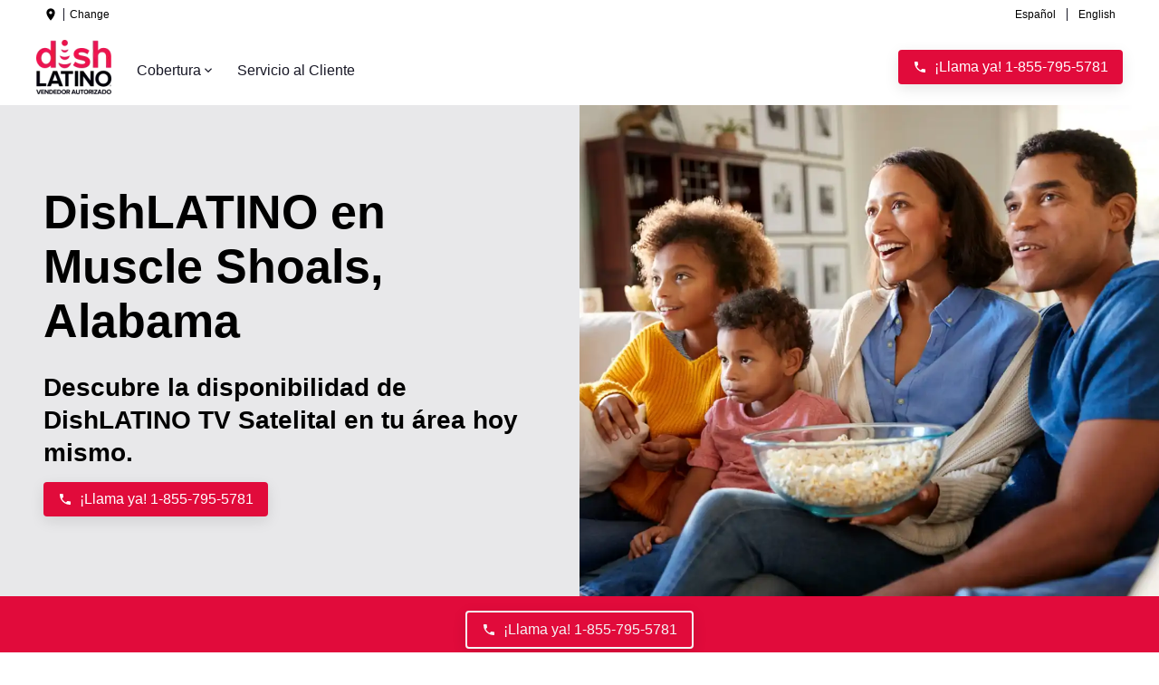

--- FILE ---
content_type: text/html; charset=utf-8
request_url: https://dishlatino.com/cobertura/al/muscle-shoals
body_size: 41921
content:
<!DOCTYPE html><html lang="es-US"><head><meta charSet="utf-8"/><meta http-equiv="x-ua-compatible" content="ie=edge"/><meta name="viewport" content="width=device-width, initial-scale=1, shrink-to-fit=no"/><meta name="generator" content="Gatsby 5.14.6"/><meta name="theme-color" content="#E10B3B"/><meta id="description" name="description" content="Cámbiate a DishLatino y obtén 3 meses GRATIS. Encuentra paquetes de DishLATINO desde $69.99/mes. Las mejores ofertas de TV en Muscle Shoals, AL." data-gatsby-head="true"/><meta id="robots" name="robots" content="index,follow" data-gatsby-head="true"/><style data-href="/cobertura/styles.5993c38c7971d0879fa4.css" data-identity="gatsby-global-css">@font-face{font-display:swap;font-family:Montserrat;src:url(/fonts/Montserrat-Bold.ttf) format("truetype"),url(/fonts/Montserrat-Regular.ttf) format("truetype")}</style><style>.gatsby-image-wrapper{position:relative;overflow:hidden}.gatsby-image-wrapper picture.object-fit-polyfill{position:static!important}.gatsby-image-wrapper img{bottom:0;height:100%;left:0;margin:0;max-width:none;padding:0;position:absolute;right:0;top:0;width:100%;object-fit:cover}.gatsby-image-wrapper [data-main-image]{opacity:0;transform:translateZ(0);transition:opacity .25s linear;will-change:opacity}.gatsby-image-wrapper-constrained{display:inline-block;vertical-align:top}</style><noscript><style>.gatsby-image-wrapper noscript [data-main-image]{opacity:1!important}.gatsby-image-wrapper [data-placeholder-image]{opacity:0!important}</style></noscript><script type="module">const e="undefined"!=typeof HTMLImageElement&&"loading"in HTMLImageElement.prototype;e&&document.body.addEventListener("load",(function(e){const t=e.target;if(void 0===t.dataset.mainImage)return;if(void 0===t.dataset.gatsbyImageSsr)return;let a=null,n=t;for(;null===a&&n;)void 0!==n.parentNode.dataset.gatsbyImageWrapper&&(a=n.parentNode),n=n.parentNode;const o=a.querySelector("[data-placeholder-image]"),r=new Image;r.src=t.currentSrc,r.decode().catch((()=>{})).then((()=>{t.style.opacity=1,o&&(o.style.opacity=0,o.style.transition="opacity 500ms linear")}))}),!0);</script><link crossorigin="" href="https://m.clear.link" rel="preconnect"/><script data-react-helmet="true" type="application/ld+json">
          {
            "@context":"https://schema.org",
            "@type": "BreadcrumbList",
              "itemListElement": [
              
                    {
                      "@type": "ListItem",
                      "position": "1",
                      "item": {
                        "@id": "https://latino.dish.com/cobertura/",
                        "name": "Home"
                      }
                    }
                  ,
                    {
                      "@type": "ListItem",
                      "position": "2",
                      "item": {
                        "@id": "https://latino.dish.com/cobertura/al",
                        "name": "al"
                      }
                    }
                  ,
                    {
                      "@type": "ListItem",
                      "position": "3",
                      "item": {
                        "@id": "https://latino.dish.com/cobertura/al/muscle-shoals",
                        "name": "muscle shoals"
                      }
                    }
                  
            ]
          }
        </script><link rel="icon" href="/cobertura/favicon-32x32.png?v=9a35999e9b773a524d07e6df3dccdaf6" type="image/png"/><link rel="manifest" href="/cobertura/manifest.webmanifest" crossorigin="anonymous"/><link rel="apple-touch-icon" sizes="48x48" href="/cobertura/icons/icon-48x48.png?v=9a35999e9b773a524d07e6df3dccdaf6"/><link rel="apple-touch-icon" sizes="72x72" href="/cobertura/icons/icon-72x72.png?v=9a35999e9b773a524d07e6df3dccdaf6"/><link rel="apple-touch-icon" sizes="96x96" href="/cobertura/icons/icon-96x96.png?v=9a35999e9b773a524d07e6df3dccdaf6"/><link rel="apple-touch-icon" sizes="144x144" href="/cobertura/icons/icon-144x144.png?v=9a35999e9b773a524d07e6df3dccdaf6"/><link rel="apple-touch-icon" sizes="192x192" href="/cobertura/icons/icon-192x192.png?v=9a35999e9b773a524d07e6df3dccdaf6"/><link rel="apple-touch-icon" sizes="256x256" href="/cobertura/icons/icon-256x256.png?v=9a35999e9b773a524d07e6df3dccdaf6"/><link rel="apple-touch-icon" sizes="384x384" href="/cobertura/icons/icon-384x384.png?v=9a35999e9b773a524d07e6df3dccdaf6"/><link rel="apple-touch-icon" sizes="512x512" href="/cobertura/icons/icon-512x512.png?v=9a35999e9b773a524d07e6df3dccdaf6"/><link rel="sitemap" type="application/xml" href="/cobertura/sitemap/sitemap-index.xml"/><link rel="preconnect" href="https://fonts.gstatic.com/" crossorigin="anonymous"/><link href="https://fonts.googleapis.com/css?family=Montserrat:400,700&amp;display=swap" rel="preload" as="style" crossorigin="anonymous"/><link rel="preload" href="/fonts/Montserrat-Bold.ttf" as="font" type="font/ttf" crossorigin="anonymous"/><link rel="preload" href="/fonts/Montserrat-Regular.ttf" as="font" type="font/woff" crossorigin="anonymous"/><style data-emotion="css-global 1jbwyx4" data-gatsby-head="true">:root{--cow-fgr-background:#f5f5f6;--colors-primary:#E10B3B;--colors-secondary:#9D2235;--colors-secondary-dark:#7f2230;--colors-error:#FF3068;--colors-black:#000000;--colors-white:#ffffff;--button-primary-color:#fff;--button-primary-bgcolor:#E10B3B;--button-primary-bghover:#E10B3B;--cow-shadow:0 0.3rem 1rem 0 rgba(0, 0, 0, 0.1);}html{box-sizing:border-box;font-family:'Montserrat',sans-serif;}*{box-sizing:inherit;}*::before,*::after{box-sizing:inherit;}*:focus{outline:1px dotted #E10B3B;outline-offset:4px;}*::-moz-focus-inner{border:0;}a,a:visited{-webkit-text-decoration:underline;text-decoration:underline;}h1,h2,h3,h4,h5,h6{margin-top:0;margin-bottom:0.5em;}h1 +p,h2 +p,h3 +p,h4 +p,h5 +p,h6 +p{margin-block-start:0;}h1,h2,h3{font-family:'Montserrat',sans-serif;}h4,h5,h6{font-family:'Montserrat',sans-serif;}input,select,textarea,button{font-size:inherit;font-family:inherit;}body,ol,ul,blockquote,figure{margin:0;padding:0;}label{display:block;}img,em,object,audio,video{max-width:100%;height:auto;}sup{font-size:smaller;line-height:1em;}.ReactModal__Overlay{position:fixed;top:0;left:0;right:0;bottom:0;overflow:auto;background-color:rgba(74, 74, 74, 0.9);z-index:10;-webkit-transition:opacity 200ms ease-in-out;transition:opacity 200ms ease-in-out;opacity:0;}.ReactModal__Overlay--after-open{opacity:1;}.ReactModal__Overlay--before-close{opacity:0;}.ReactModal__Content{position:absolute;top:40px;border:1px solid #ccc;background:#fff;overflow:auto;-webkit-overflow-scrolling:touch;border-radius:4px;outline:none;padding:25px;padding-top:60px;left:20px;right:20px;margin:auto;-webkit-transition:-webkit-transform 300ms ease-in-out;transition:transform 300ms ease-in-out;-webkit-transform:translateY(-100px);-moz-transform:translateY(-100px);-ms-transform:translateY(-100px);transform:translateY(-100px);}.ReactModal__Content.leshen-modal-lg{max-width:800px;}.ReactModal__Content.leshen-modal-md{max-width:600px;}.ReactModal__Content.leshen-modal-sm{max-width:400px;}.ReactModal__Content.contains-mega-form{padding:0;}.ReactModal__Content--after-open{-webkit-transform:translateY(0);-moz-transform:translateY(0);-ms-transform:translateY(0);transform:translateY(0);}.ReactModal__Content--before-close{-webkit-transform:translateY(-100px);-moz-transform:translateY(-100px);-ms-transform:translateY(-100px);transform:translateY(-100px);}</style><style data-emotion="css-global 1xyeue7" data-gatsby-head="true">.narrow{max-width:775px;}.narrow.medium{max-width:1000px;}.center-text{text-align:center;}@media (min-width: 768px){.center-desktop{text-align:center;}}.logo{max-width:70px;display:block;}.leshen-header{padding:20px;display:block!important;}@media (max-width: 1288px){.leshen-header .bottom-bar{padding-right:20px!important;padding-left:20px!important;}}.leshen-footer .top-section img{max-width:70px;}@media screen and (min-width: 940px){.leshen-header-mobile{display:none!important;}}@media screen and (max-width: 940px){.leshen-header{display:none!important;}.leshen-header-mobile{display:-webkit-box!important;display:-webkit-flex!important;display:-ms-flexbox!important;display:flex!important;}}.red-link{color:#e10b3b!important;}.red-link:visited{color:#e10b3b!important;}.info-cards img{width:unset!important;margin:0 auto;}.canales-banner div{display:-webkit-box;display:-webkit-flex;display:-ms-flexbox;display:flex;-webkit-box-pack:center;-ms-flex-pack:center;-webkit-justify-content:center;justify-content:center;}.canales-banner div a{padding:8px 16px;-webkit-text-decoration:none!important;text-decoration:none!important;color:#fff!important;border-radius:4px;font-size:24px!important;-webkit-transition:all 0.3s;transition:all 0.3s;}.canales-banner div a:hover{color:#000!important;background-color:#fff;}@media (max-width: 768px){.canales-banner div a{font-size:14px!important;}}.canales-banner .text-content{display:none;}</style><title data-gatsby-head="true">DishLATINO en Muscle Shoals, AL | Llama al 1-855-448-2062</title><link id="canonical" rel="canonical" href="https://latino.dish.com/cobertura/al/muscle-shoals" data-gatsby-head="true"/><script id="custom-schema-0" type="application/ld+json" data-gatsby-head="true">{
  "@context": "https://schema.org",
  "@type": "WebSite",
  "name": "Dishlatino",
  "alternateName": "Dishlatino",
  "url": "https://latino.dish.com/cobertura"
}</script><script id="custom-schema-1" type="application/ld+json" data-gatsby-head="true">{
  "@context": "https://schema.org",
  "@type": "WebPage",
  "name": "DishLATINO en Muscle Shoals, AL | Llama al 1-855-448-2062",
  "description": "Cámbiate a DishLatino y obtén 3 meses GRATIS. Encuentra paquetes de DishLATINO desde $69.99/mes. Las mejores ofertas de TV en Muscle Shoals, AL."
}</script></head><body><div id="___gatsby"><style data-emotion="css-global 1jbwyx4">:root{--cow-fgr-background:#f5f5f6;--colors-primary:#E10B3B;--colors-secondary:#9D2235;--colors-secondary-dark:#7f2230;--colors-error:#FF3068;--colors-black:#000000;--colors-white:#ffffff;--button-primary-color:#fff;--button-primary-bgcolor:#E10B3B;--button-primary-bghover:#E10B3B;--cow-shadow:0 0.3rem 1rem 0 rgba(0, 0, 0, 0.1);}html{box-sizing:border-box;font-family:'Montserrat',sans-serif;}*{box-sizing:inherit;}*::before,*::after{box-sizing:inherit;}*:focus{outline:1px dotted #E10B3B;outline-offset:4px;}*::-moz-focus-inner{border:0;}a,a:visited{-webkit-text-decoration:underline;text-decoration:underline;}h1,h2,h3,h4,h5,h6{margin-top:0;margin-bottom:0.5em;}h1 +p,h2 +p,h3 +p,h4 +p,h5 +p,h6 +p{margin-block-start:0;}h1,h2,h3{font-family:'Montserrat',sans-serif;}h4,h5,h6{font-family:'Montserrat',sans-serif;}input,select,textarea,button{font-size:inherit;font-family:inherit;}body,ol,ul,blockquote,figure{margin:0;padding:0;}label{display:block;}img,em,object,audio,video{max-width:100%;height:auto;}sup{font-size:smaller;line-height:1em;}.ReactModal__Overlay{position:fixed;top:0;left:0;right:0;bottom:0;overflow:auto;background-color:rgba(74, 74, 74, 0.9);z-index:10;-webkit-transition:opacity 200ms ease-in-out;transition:opacity 200ms ease-in-out;opacity:0;}.ReactModal__Overlay--after-open{opacity:1;}.ReactModal__Overlay--before-close{opacity:0;}.ReactModal__Content{position:absolute;top:40px;border:1px solid #ccc;background:#fff;overflow:auto;-webkit-overflow-scrolling:touch;border-radius:4px;outline:none;padding:25px;padding-top:60px;left:20px;right:20px;margin:auto;-webkit-transition:-webkit-transform 300ms ease-in-out;transition:transform 300ms ease-in-out;-webkit-transform:translateY(-100px);-moz-transform:translateY(-100px);-ms-transform:translateY(-100px);transform:translateY(-100px);}.ReactModal__Content.leshen-modal-lg{max-width:800px;}.ReactModal__Content.leshen-modal-md{max-width:600px;}.ReactModal__Content.leshen-modal-sm{max-width:400px;}.ReactModal__Content.contains-mega-form{padding:0;}.ReactModal__Content--after-open{-webkit-transform:translateY(0);-moz-transform:translateY(0);-ms-transform:translateY(0);transform:translateY(0);}.ReactModal__Content--before-close{-webkit-transform:translateY(-100px);-moz-transform:translateY(-100px);-ms-transform:translateY(-100px);transform:translateY(-100px);}</style><style data-emotion="css-global 1xyeue7">.narrow{max-width:775px;}.narrow.medium{max-width:1000px;}.center-text{text-align:center;}@media (min-width: 768px){.center-desktop{text-align:center;}}.logo{max-width:70px;display:block;}.leshen-header{padding:20px;display:block!important;}@media (max-width: 1288px){.leshen-header .bottom-bar{padding-right:20px!important;padding-left:20px!important;}}.leshen-footer .top-section img{max-width:70px;}@media screen and (min-width: 940px){.leshen-header-mobile{display:none!important;}}@media screen and (max-width: 940px){.leshen-header{display:none!important;}.leshen-header-mobile{display:-webkit-box!important;display:-webkit-flex!important;display:-ms-flexbox!important;display:flex!important;}}.red-link{color:#e10b3b!important;}.red-link:visited{color:#e10b3b!important;}.info-cards img{width:unset!important;margin:0 auto;}.canales-banner div{display:-webkit-box;display:-webkit-flex;display:-ms-flexbox;display:flex;-webkit-box-pack:center;-ms-flex-pack:center;-webkit-justify-content:center;justify-content:center;}.canales-banner div a{padding:8px 16px;-webkit-text-decoration:none!important;text-decoration:none!important;color:#fff!important;border-radius:4px;font-size:24px!important;-webkit-transition:all 0.3s;transition:all 0.3s;}.canales-banner div a:hover{color:#000!important;background-color:#fff;}@media (max-width: 768px){.canales-banner div a{font-size:14px!important;}}.canales-banner .text-content{display:none;}</style><div style="outline:none" tabindex="-1" id="gatsby-focus-wrapper"><div><style data-emotion="css k08vkp">.css-k08vkp{padding-left:calc(2.2222222222222223vw + 21.333333333333332px);padding-right:calc(2.2222222222222223vw + 21.333333333333332px);background-color:inherit;color:inherit;font-size:0.75rem;display:-webkit-box;display:-webkit-flex;display:-ms-flexbox;display:flex;-webkit-box-flex-wrap:wrap;-webkit-flex-wrap:wrap;-ms-flex-wrap:wrap;flex-wrap:wrap;gap:8px;-webkit-box-pack:justify;-webkit-justify-content:space-between;justify-content:space-between;-webkit-align-items:center;-webkit-box-align:center;-ms-flex-align:center;align-items:center;padding-top:8px;padding-bottom:8px;-webkit-flex-direction:row;-ms-flex-direction:row;flex-direction:row;}@media (max-width: 480px){.css-k08vkp{padding-left:32px;}}@media (min-width: 1200px){.css-k08vkp{padding-left:48px;}}@media (max-width: 480px){.css-k08vkp{padding-right:32px;}}@media (min-width: 1200px){.css-k08vkp{padding-right:48px;}}@media (min-width: 1288px){.css-k08vkp{padding-right:calc((100% - 1200px) / 2);padding-left:calc((100% - 1200px) / 2);}}@media (max-width: 1200px){.css-k08vkp{padding-left:16px;padding-right:16px;}}.css-k08vkp a{-webkit-text-decoration:none;text-decoration:none;}.css-k08vkp a:visited{color:inherit;}</style><header class="top-bar css-k08vkp elfsj6m16"><div><style data-emotion="css s5xdrg">.css-s5xdrg{display:-webkit-box;display:-webkit-flex;display:-ms-flexbox;display:flex;-webkit-align-items:center;-webkit-box-align:center;-ms-flex-align:center;align-items:center;}</style><div class="location-changer css-s5xdrg elfsj6m11"><style data-emotion="css r60dsf">.css-r60dsf{display:inline-block;vertical-align:middle;overflow:hidden;max-height:100%;max-width:100%;margin:auto;height:16px;width:16px;}</style><svg viewBox="0 0 24 24" aria-hidden="true" focusable="false" role="img" fill="currentColor" class="location-on css-r60dsf"><path d="M12 2C8.13 2 5 5.13 5 9c0 5.25 7 13 7 13s7-7.75 7-13c0-3.87-3.13-7-7-7zm0 9.5a2.5 2.5 0 0 1 0-5 2.5 2.5 0 0 1 0 5z"></path></svg> <style data-emotion="css wtum06">.css-wtum06{margin-left:6px;border-left:1px solid #171725;padding-left:6px;cursor:pointer;}</style><div class="css-wtum06 elfsj6m10"><span role="dialog" tabindex="0" class="leshen-modal-trigger" data-tracking="change_location_modal.sgl">Change</span></div></div></div><style data-emotion="css 2sj44e">.css-2sj44e a{border-left:1px solid #171725;padding:0 1em;color:inherit;}.css-2sj44e a:first-of-type{padding-left:0;border-left:none;}.css-2sj44e a:last-of-type{padding-right:0;}</style><nav class="top-nav css-2sj44e elfsj6m17"><a class="header-link" href="/cobertura">Español</a><a class="leshen-link header-link" href="https://www.dish.com/availability/ " target="_blank" rel="noopener noreferrer">English</a></nav></header><style data-emotion="css 71cjcc">.css-71cjcc{display:none;background-color:inherit;position:relative;z-index:5;padding-top:12px;padding-bottom:12px;}.css-71cjcc nav a{display:inline-block;-webkit-text-decoration:none;text-decoration:none;line-height:1;}.css-71cjcc .sylex-image{min-width:130px;}.css-71cjcc .primary-link a,.css-71cjcc .primary-link>span{color:inherit;}@media (min-width: 1200px){.css-71cjcc{display:block!important;}}@media (min-width: 1200px){.css-71cjcc .primary-link{display:-webkit-box;display:-webkit-flex;display:-ms-flexbox;display:flex;}}</style><header role="banner" class="leshen-header leshen-header-desktop css-71cjcc elfsj6m18"><style data-emotion="css 10hcwxq">.css-10hcwxq{padding-left:calc(2.2222222222222223vw + 21.333333333333332px);padding-right:calc(2.2222222222222223vw + 21.333333333333332px);background-color:inherit;display:-webkit-box;display:-webkit-flex;display:-ms-flexbox;display:flex;-webkit-align-items:center;-webkit-box-align:center;-ms-flex-align:center;align-items:center;-webkit-box-pack:justify;-webkit-justify-content:space-between;justify-content:space-between;gap:16px;border-bottom:0;color:inherit;padding-bottom:0;}@media (max-width: 480px){.css-10hcwxq{padding-left:32px;}}@media (min-width: 1200px){.css-10hcwxq{padding-left:48px;}}@media (max-width: 480px){.css-10hcwxq{padding-right:32px;}}@media (min-width: 1200px){.css-10hcwxq{padding-right:48px;}}@media (min-width: 1288px){.css-10hcwxq{padding-right:calc((100% - 1200px) / 2);padding-left:calc((100% - 1200px) / 2);}}.css-10hcwxq >img{margin-right:0;}</style><div class="bottom-bar css-10hcwxq elfsj6m12"><style data-emotion="css 1n4z116">.css-1n4z116{background:inherit;color:#171725;display:-webkit-box;display:-webkit-flex;display:-ms-flexbox;display:flex;-webkit-align-items:center;-webkit-box-align:center;-ms-flex-align:center;align-items:center;-webkit-align-self:flex-end;-ms-flex-item-align:flex-end;align-self:flex-end;-webkit-flex-basis:fit-content;-ms-flex-preferred-size:fit-content;flex-basis:fit-content;padding-left:0;padding-top:0;}.css-1n4z116 span{cursor:pointer;}.css-1n4z116 .sylex-image{min-height:25px;}.css-1n4z116 .primary-link{background:inherit;color:#171725;display:-webkit-box;display:-webkit-flex;display:-ms-flexbox;display:flex;-webkit-align-items:center;-webkit-box-align:center;-ms-flex-align:center;align-items:center;-webkit-box-pack:center;-ms-flex-pack:center;-webkit-justify-content:center;justify-content:center;-webkit-transition:color 0.1s,background-color 0.1s;transition:color 0.1s,background-color 0.1s;-webkit-align-self:flex-end;-ms-flex-item-align:flex-end;align-self:flex-end;white-space:nowrap;}.css-1n4z116 .primary-link:hover{background-color:#E10B3B;color:#000000;}.css-1n4z116 .primary-link:hover >a:hover:not(.mega-menu-link),.css-1n4z116 .primary-link:hover >.leshen-link:hover:not(.mega-menu-link){background-color:#E10B3B;color:#000000;}.css-1n4z116 .primary-link:hover .subnav{display:-webkit-box;display:-webkit-flex;display:-ms-flexbox;display:flex;}.css-1n4z116 .primary-link >a,.css-1n4z116 .primary-link >span{height:100%;display:-webkit-box;display:-webkit-flex;display:-ms-flexbox;display:flex;-webkit-align-items:center;-webkit-box-align:center;-ms-flex-align:center;align-items:center;padding:18px 12px;color:#171725;}.css-1n4z116 .primary-link:first-of-type{margin-left:16px;}.css-1n4z116 .subnav{background-color:#ffffff;box-shadow:0 0.3rem 1rem 0 rgba(0, 0, 0, 0.1);border-bottom-right-radius:4px;border-bottom-left-radius:4px;display:none;position:absolute;top:calc(100% - 12px);-webkit-flex-direction:column;-ms-flex-direction:column;flex-direction:column;list-style:none;}.css-1n4z116 .subnav li:last-child{border-bottom-right-radius:inherit;border-bottom-left-radius:inherit;}.css-1n4z116 .subnav li:hover{background-color:#f5f5f6;color:#171725;}.css-1n4z116 .subnav a{color:#171725;padding:16px;padding-right:48px;display:block;cursor:pointer;-webkit-transition:color 0.25s,background-color 0.25s;transition:color 0.25s,background-color 0.25s;text-transform:initial;}.css-1n4z116 .subnav a:last-child{border-bottom-right-radius:inherit;border-bottom-left-radius:inherit;}</style><nav role="navigation" class="main-nav css-1n4z116 elfsj6m8"><a href="/cobertura"><div data-gatsby-image-wrapper="" class="gatsby-image-wrapper gatsby-image-wrapper-constrained"><div style="max-width:83px;display:block"><img alt="" role="presentation" aria-hidden="true" src="data:image/svg+xml;charset=utf-8,%3Csvg%20height=&#x27;60&#x27;%20width=&#x27;83&#x27;%20xmlns=&#x27;http://www.w3.org/2000/svg&#x27;%20version=&#x27;1.1&#x27;%3E%3C/svg%3E" style="max-width:100%;display:block;position:static"/></div><img aria-hidden="true" data-placeholder-image="" style="opacity:1;transition:opacity 500ms linear" decoding="async" src="[data-uri]" alt=""/><img data-gatsby-image-ssr="" data-main-image="" style="opacity:0" sizes="(min-width: 83px) 83px, 100vw" decoding="async" loading="lazy" data-src="/cobertura/static/97c802a6acfaa2b0a89d8630deb95da5/53af3/dishlatino-logo.webp" data-srcset="/cobertura/static/97c802a6acfaa2b0a89d8630deb95da5/f228b/dishlatino-logo.webp 21w,/cobertura/static/97c802a6acfaa2b0a89d8630deb95da5/e07a5/dishlatino-logo.webp 42w,/cobertura/static/97c802a6acfaa2b0a89d8630deb95da5/53af3/dishlatino-logo.webp 83w" alt="logo"/><noscript><img data-gatsby-image-ssr="" data-main-image="" style="opacity:0" sizes="(min-width: 83px) 83px, 100vw" decoding="async" loading="lazy" src="/cobertura/static/97c802a6acfaa2b0a89d8630deb95da5/53af3/dishlatino-logo.webp" srcSet="/cobertura/static/97c802a6acfaa2b0a89d8630deb95da5/f228b/dishlatino-logo.webp 21w,/cobertura/static/97c802a6acfaa2b0a89d8630deb95da5/e07a5/dishlatino-logo.webp 42w,/cobertura/static/97c802a6acfaa2b0a89d8630deb95da5/53af3/dishlatino-logo.webp 83w" alt="logo"/></noscript><script type="module">const t="undefined"!=typeof HTMLImageElement&&"loading"in HTMLImageElement.prototype;if(t){const t=document.querySelectorAll("img[data-main-image]");for(let e of t){e.dataset.src&&(e.setAttribute("src",e.dataset.src),e.removeAttribute("data-src")),e.dataset.srcset&&(e.setAttribute("srcset",e.dataset.srcset),e.removeAttribute("data-srcset"));const t=e.parentNode.querySelectorAll("source[data-srcset]");for(let e of t)e.setAttribute("srcset",e.dataset.srcset),e.removeAttribute("data-srcset");e.complete&&(e.style.opacity=1,e.parentNode.parentNode.querySelector("[data-placeholder-image]").style.opacity=0)}}</script></div></a><span class="primary-link"><a class="leshen-link" target="_blank" rel="noopener noreferrer"><span>Cobertura</span><style data-emotion="css 4zkltp">.css-4zkltp{display:inline-block;vertical-align:middle;overflow:hidden;max-height:100%;max-width:100%;margin:auto;height:1em;width:1em;}</style><svg viewBox="0 0 24 24" aria-hidden="true" focusable="false" role="img" fill="currentColor" class="css-4zkltp"><path d="M7.41 7.84L12 12.42l4.59-4.58L18 9.25l-6 6-6-6z"></path></svg></a><style data-emotion="css xzr9gz">.css-xzr9gz .subnav{color:#171725;box-shadow:0 0.3rem 1rem 0 rgba(0, 0, 0, 0.1);max-width:95vw;left:0;right:0;margin:auto;}.css-xzr9gz .subnav{-webkit-flex-direction:row;-ms-flex-direction:row;flex-direction:row;}.css-xzr9gz .subnav .subnav-container{padding:32px;width:100%;}.css-xzr9gz .subnav ul{grid-gap:32px;-webkit-flex-direction:row;-ms-flex-direction:row;flex-direction:row;display:-webkit-box;display:-webkit-flex;display:-ms-flexbox;display:flex;-webkit-box-pack:justify;-webkit-justify-content:space-between;justify-content:space-between;list-style:none;}.css-xzr9gz .subnav ul div,.css-xzr9gz .subnav ul li{padding-right:32px;width:100%;}.css-xzr9gz .subnav ul .mega-menu-subheading{margin-bottom:12px;}.css-xzr9gz .subnav ul .mega-menu-subheading,.css-xzr9gz .subnav ul>li a{font-weight:500;border-bottom:1px solid #171725;display:inline-block;}.css-xzr9gz .subnav ul .mega-menu-subheading:hover,.css-xzr9gz .subnav ul>li a:hover{border-bottom:1px solid #E10B3B;}.css-xzr9gz .subnav ul .mega-menu-subheading .leshen-link,.css-xzr9gz .subnav ul>li a .leshen-link{color:#171725;padding:8px;padding-left:0;-webkit-text-decoration:none;text-decoration:none;}.css-xzr9gz .subnav ul .mega-menu-subheading .leshen-link:hover,.css-xzr9gz .subnav ul>li a .leshen-link:hover{background-color:initial;color:#171725;}.css-xzr9gz .subnav ul li .mega-menu-link,.css-xzr9gz .subnav ul li .mega-menu-subheading-link,.css-xzr9gz .subnav ul li span{color:#171725!important;padding:8px;padding-left:0;}.css-xzr9gz .subnav ul li .mega-menu-link:hover,.css-xzr9gz .subnav ul li .mega-menu-subheading-link:hover,.css-xzr9gz .subnav ul li span:hover{background-color:#f5f5f6!important;color:#171725;}</style><nav class="css-xzr9gz elfsj6m7"><div class="subnav"><div class="subnav-container"><style data-emotion="css 1ukoao3">.css-1ukoao3{font-size:calc(0.5555555555555556vw + 17.333333333333332px);display:block;color:#171725;font-weight:500;margin-bottom:12px;}@media (max-width: 480px){.css-1ukoao3{font-size:20px;}}@media (min-width: 1200px){.css-1ukoao3{font-size:24px;}}</style><span class="css-1ukoao3 elfsj6m0">Cobertura</span><ul><div><span class="mega-menu-subheading"><a class="leshen-link mega-menu-subheading-link" target="_blank" rel="noopener noreferrer">A-D</a></span><li><a class="mega-menu-link" href="/cobertura/al">Alabama</a></li><li><a class="mega-menu-link" href="/cobertura/ak">Alaska</a></li><li><a class="mega-menu-link" href="/cobertura/az">Arizona</a></li><li><a class="mega-menu-link" href="/cobertura/ar">Arkansas</a></li><li><a class="mega-menu-link" href="/cobertura/ca">California</a></li><li><a class="mega-menu-link" href="/cobertura/co">Colorado</a></li><li><a class="mega-menu-link" href="/cobertura/ct">Connecticut</a></li><li><a class="mega-menu-link" href="/cobertura/de">Delaware</a></li></div><div><span class="mega-menu-subheading"><a class="leshen-link mega-menu-subheading-link" target="_blank" rel="noopener noreferrer">F-L</a></span><li><a class="mega-menu-link" href="/cobertura/fl">Florida</a></li><li><a class="mega-menu-link" href="/cobertura/ga">Georgia</a></li><li><a class="mega-menu-link" href="/cobertura/hi">Hawaii</a></li><li><a class="mega-menu-link" href="/cobertura/id">Idaho</a></li><li><a class="mega-menu-link" href="/cobertura/il">Illinois</a></li><li><a class="mega-menu-link" href="/cobertura/in">Indiana</a></li><li><a class="mega-menu-link" href="/cobertura/ia">Iowa</a></li><li><a class="mega-menu-link" href="/cobertura/ks">Kansas</a></li><li><a class="mega-menu-link" href="/cobertura/ky">Kentucky</a></li><li><a class="mega-menu-link" href="/cobertura/la">Louisiana</a></li></div><div><span class="mega-menu-subheading"><a class="leshen-link mega-menu-subheading-link" target="_blank" rel="noopener noreferrer">M</a></span><li><a class="mega-menu-link" href="/cobertura/me">Maine</a></li><li><a class="mega-menu-link" href="/cobertura/md">Maryland</a></li><li><a class="mega-menu-link" href="/cobertura/ma">Massachusetts</a></li><li><a class="mega-menu-link" href="/cobertura/mi">Michigan</a></li><li><a class="mega-menu-link" href="/cobertura/mn">Minnesota</a></li><li><a class="mega-menu-link" href="/cobertura/ms">Mississippi</a></li><li><a class="mega-menu-link" href="/cobertura/mo">Missouri</a></li><li><a class="mega-menu-link" href="/cobertura/mt">Montana</a></li></div><div><span class="mega-menu-subheading"><a class="leshen-link mega-menu-subheading-link" target="_blank" rel="noopener noreferrer">N-O</a></span><li><a class="mega-menu-link" href="/cobertura/ne">Nebraska</a></li><li><a class="mega-menu-link" href="/cobertura/nv">Nevada</a></li><li><a class="mega-menu-link" href="/cobertura/nh">New Hampshire</a></li><li><a class="mega-menu-link" href="/cobertura/nj">New Jersey</a></li><li><a class="mega-menu-link" href="/cobertura/nm">New Mexico</a></li><li><a class="mega-menu-link" href="/cobertura/ny">New York</a></li><li><a class="mega-menu-link" href="/cobertura/nc">North Carolina</a></li><li><a class="mega-menu-link" href="/cobertura/nd">North Dakota</a></li><li><a class="mega-menu-link" href="/cobertura/oh">Ohio</a></li><li><a class="mega-menu-link" href="/cobertura/ok">Oklahoma</a></li><li><a class="mega-menu-link" href="/cobertura/or">Oregon</a></li></div><div><span class="mega-menu-subheading"><a class="leshen-link mega-menu-subheading-link" target="_blank" rel="noopener noreferrer">P-W</a></span><li><a class="mega-menu-link" href="/cobertura/pa">Pennsylvania</a></li><li><a class="mega-menu-link" href="/cobertura/ri">Rhode Island</a></li><li><a class="mega-menu-link" href="/cobertura/sc">South Carolina</a></li><li><a class="mega-menu-link" href="/cobertura/sd">South Dakota</a></li><li><a class="mega-menu-link" href="/cobertura/tn">Tennessee</a></li><li><a class="mega-menu-link" href="/cobertura/tx">Texas</a></li><li><a class="mega-menu-link" href="/cobertura/ut">Utah</a></li><li><a class="mega-menu-link" href="/cobertura/vt">Vermont</a></li><li><a class="mega-menu-link" href="/cobertura/va">Virginia</a></li><li><a class="mega-menu-link" href="/cobertura/wa">Washington</a></li><li><a class="mega-menu-link" href="/cobertura/wv">West Virginia</a></li><li><a class="mega-menu-link" href="/cobertura/wi">Wisconsin</a></li><li><a class="mega-menu-link" href="/cobertura/wy">Wyoming</a></li></div></ul></div></div></nav></span><span class="primary-link"><a class="leshen-link" href="https://latino.usdish.com/?cl_system=mapi&amp;cl_system_id=f32531a8-e626-408c-aede-b35084ce7f00&amp;clreqid=f32531a8-e626-408c-aede-b35084ce7f00&amp;kbid=19481" target="_blank" rel="noopener noreferrer"><span>Servicio al Cliente</span></a></span></nav><style data-emotion="css 1eh539v">.css-1eh539v{display:-webkit-box;display:-webkit-flex;display:-ms-flexbox;display:flex;gap:16px;margin-left:auto;}</style><div class="css-1eh539v elfsj6m13"><style data-emotion="css 1s55t5c">.css-1s55t5c:link,.css-1s55t5c:visited,.css-1s55t5c:active,.css-1s55t5c:hover{-webkit-text-decoration:none;text-decoration:none;}</style><a class="leshen-link leshen-link-button-wrapper css-1s55t5c e9y95tf0" href="tel:1-855-448-2062"><style data-emotion="css uqzjcd">.css-uqzjcd{display:-webkit-box;display:-webkit-flex;display:-ms-flexbox;display:flex;-webkit-align-items:center;-webkit-box-align:center;-ms-flex-align:center;align-items:center;-webkit-box-pack:center;-ms-flex-pack:center;-webkit-justify-content:center;justify-content:center;padding:8px 16px;font:inherit;color:#fff;background-color:#E10B3B;color:#fff;border:0;border-radius:4px;cursor:pointer;-webkit-transition:all 0.3s;transition:all 0.3s;-webkit-appearance:button;box-shadow:0 0.3rem 1rem 0 rgba(0, 0, 0, 0.1);}.css-uqzjcd >*{pointer-events:none;}.css-uqzjcd svg,.css-uqzjcd img{margin:0;}.css-uqzjcd .eu5y0bi0 svg,.css-uqzjcd svg,.css-uqzjcd .eu5y0bi0 img,.css-uqzjcd img{-webkit-flex-shrink:0;-ms-flex-negative:0;flex-shrink:0;height:16px;width:16px;}.css-uqzjcd .gatsby-image-wrapper{height:16px;width:16px;margin-bottom:0!important;}.css-uqzjcd .button-text{margin-left:8px;}.css-uqzjcd:hover{color:#fff;background-color:#be1037;}.css-uqzjcd:disabled{background-color:#cdcdd2;color:#343454;}</style><button class="leshen-phone-cta convert-phone-button css-uqzjcd ex50p320" color="primary" tabindex="0" type="button"><style data-emotion="css 12y56at">.css-12y56at{display:inline-block;vertical-align:middle;overflow:hidden;max-height:100%;max-width:100%;margin:auto;height:24px;width:24px;}</style><svg viewBox="0 0 24 24" aria-hidden="true" focusable="false" role="img" fill="currentColor" class="css-12y56at"><path d="M6.62 10.79c1.44 2.83 3.76 5.14 6.59 6.59l2.2-2.2c.27-.27.67-.36 1.02-.24 1.12.37 2.33.57 3.57.57.55 0 1 .45 1 1V20c0 .55-.45 1-1 1-9.39 0-17-7.61-17-17 0-.55.45-1 1-1h3.5c.55 0 1 .45 1 1 0 1.25.2 2.45.57 3.57.11.35.03.74-.25 1.02l-2.2 2.2z"></path></svg><style data-emotion="css 2qtueq">.css-2qtueq{font-size:1rem;line-height:1.375rem;}.css-2qtueq p,.css-2qtueq span{margin-block-start:0;margin-block-end:0;}@media all and (-ms-high-contrast: none),(-ms-high-contrast: active){.css-2qtueq{width:100%;}}</style><span class="button-text css-2qtueq e1hk20aw0">¡Llama ya!<!-- --> <style data-emotion="css 1u5k9ll">.css-1u5k9ll{display:inline-block;white-space:nowrap;}</style><span class="css-1u5k9ll ejsd1ui0">1-855-448-2062</span></span></button></a></div></div></header><style data-emotion="css yyiagy">.css-yyiagy{background-color:inherit;color:inherit;display:-webkit-box;display:-webkit-flex;display:-ms-flexbox;display:flex;-webkit-align-items:center;-webkit-box-align:center;-ms-flex-align:center;align-items:center;-webkit-box-pack:justify;-webkit-justify-content:space-between;justify-content:space-between;padding:12px 16px;gap:1rem;}.css-yyiagy .left-group,.css-yyiagy .right-group{display:-webkit-box;display:-webkit-flex;display:-ms-flexbox;display:flex;-webkit-align-items:center;-webkit-box-align:center;-ms-flex-align:center;align-items:center;gap:1rem;}.css-yyiagy .left-group .menu-button,.css-yyiagy .right-group .menu-button{display:-webkit-box;display:-webkit-flex;display:-ms-flexbox;display:flex;}@media (min-width: 1200px){.css-yyiagy{display:none!important;}}</style><header class="leshen-header leshen-header-mobile css-yyiagy elfsj6m3"><div class="left-group"><a href="/cobertura"><div data-gatsby-image-wrapper="" class="gatsby-image-wrapper gatsby-image-wrapper-constrained"><div style="max-width:83px;display:block"><img alt="" role="presentation" aria-hidden="true" src="data:image/svg+xml;charset=utf-8,%3Csvg%20height=&#x27;60&#x27;%20width=&#x27;83&#x27;%20xmlns=&#x27;http://www.w3.org/2000/svg&#x27;%20version=&#x27;1.1&#x27;%3E%3C/svg%3E" style="max-width:100%;display:block;position:static"/></div><img aria-hidden="true" data-placeholder-image="" style="opacity:1;transition:opacity 500ms linear" decoding="async" src="[data-uri]" alt=""/><img data-gatsby-image-ssr="" data-main-image="" style="opacity:0" sizes="(min-width: 83px) 83px, 100vw" decoding="async" loading="lazy" data-src="/cobertura/static/97c802a6acfaa2b0a89d8630deb95da5/53af3/dishlatino-logo.webp" data-srcset="/cobertura/static/97c802a6acfaa2b0a89d8630deb95da5/f228b/dishlatino-logo.webp 21w,/cobertura/static/97c802a6acfaa2b0a89d8630deb95da5/e07a5/dishlatino-logo.webp 42w,/cobertura/static/97c802a6acfaa2b0a89d8630deb95da5/53af3/dishlatino-logo.webp 83w" alt="logo"/><noscript><img data-gatsby-image-ssr="" data-main-image="" style="opacity:0" sizes="(min-width: 83px) 83px, 100vw" decoding="async" loading="lazy" src="/cobertura/static/97c802a6acfaa2b0a89d8630deb95da5/53af3/dishlatino-logo.webp" srcSet="/cobertura/static/97c802a6acfaa2b0a89d8630deb95da5/f228b/dishlatino-logo.webp 21w,/cobertura/static/97c802a6acfaa2b0a89d8630deb95da5/e07a5/dishlatino-logo.webp 42w,/cobertura/static/97c802a6acfaa2b0a89d8630deb95da5/53af3/dishlatino-logo.webp 83w" alt="logo"/></noscript><script type="module">const t="undefined"!=typeof HTMLImageElement&&"loading"in HTMLImageElement.prototype;if(t){const t=document.querySelectorAll("img[data-main-image]");for(let e of t){e.dataset.src&&(e.setAttribute("src",e.dataset.src),e.removeAttribute("data-src")),e.dataset.srcset&&(e.setAttribute("srcset",e.dataset.srcset),e.removeAttribute("data-srcset"));const t=e.parentNode.querySelectorAll("source[data-srcset]");for(let e of t)e.setAttribute("srcset",e.dataset.srcset),e.removeAttribute("data-srcset");e.complete&&(e.style.opacity=1,e.parentNode.parentNode.querySelector("[data-placeholder-image]").style.opacity=0)}}</script></div></a></div><div class="right-group"><style data-emotion="css 1mdk2d4">.css-1mdk2d4 svg{margin:inherit;}.css-1mdk2d4 svg path{fill:#171725;}</style><div class="menu-button css-1mdk2d4 elfsj6m4"><style data-emotion="css j9x8ow">.css-j9x8ow{display:inline-block;vertical-align:middle;overflow:hidden;max-height:100%;max-width:100%;margin:auto;height:32px;width:32px;}</style><svg viewBox="0 0 24 24" aria-hidden="true" focusable="false" role="img" fill="currentColor" class="css-j9x8ow"><path d="M3 18h18v-2H3v2zm0-5h18v-2H3v2zm0-7v2h18V6H3z"></path></svg></div></div></header><style data-emotion="css 1fxrouz">.css-1fxrouz{height:nullpx;}</style><header class="css-1fxrouz elfsj6m1"></header><style data-emotion="css 1nj9ald">.css-1nj9ald >section{position:relative;background-color:#fff;}.css-1nj9ald >section:nth-of-type(even){background-color:#f5f5f6;}</style><main class="css-1nj9ald e110qp7c0"><style data-emotion="css 1s07hmj">.css-1s07hmj{position:relative;overflow:hidden;}@media (max-width: 540px){.css-1s07hmj{padding-top:0!important;}}</style><style data-emotion="css 1pyckkt">.css-1pyckkt{padding-left:calc(2.2222222222222223vw + 21.333333333333332px);padding-right:calc(2.2222222222222223vw + 21.333333333333332px);color:#000;background-color:#E8E8Ea!important;padding-top:calc(7.777777777777778vw + -5.333333333333333px);padding-bottom:calc(7.777777777777778vw + -5.333333333333333px);position:relative;position:relative;overflow:hidden;}@media (max-width: 480px){.css-1pyckkt{padding-left:32px;}}@media (min-width: 1200px){.css-1pyckkt{padding-left:48px;}}@media (max-width: 480px){.css-1pyckkt{padding-right:32px;}}@media (min-width: 1200px){.css-1pyckkt{padding-right:48px;}}@media (min-width: 1288px){.css-1pyckkt{padding-right:calc((100% - 1200px) / 2);padding-left:calc((100% - 1200px) / 2);}}.css-1pyckkt a,.css-1pyckkt a:visited{color:#000;}.css-1pyckkt .leshen-package-card .wrapper{box-shadow:0 0.3rem 1rem 0 rgba(0, 0, 0, 0.1)!important;}.css-1pyckkt .leshen-variable-content .content{color:#000;}.css-1pyckkt .countdown-block{border:1px solid #000;}.css-1pyckkt .e5vci982:link,.css-1pyckkt .e5vci982:visited{color:#fff;}@media (max-width: 480px){.css-1pyckkt{padding-top:32px;}}@media (min-width: 1200px){.css-1pyckkt{padding-top:88px;}}@media (max-width: 480px){.css-1pyckkt{padding-bottom:32px;}}@media (min-width: 1200px){.css-1pyckkt{padding-bottom:88px;}}.css-1pyckkt .content >{text-align:center;}.css-1pyckkt .content.variable-content{margin-left:auto;}.css-1pyckkt .blog-featured-image{margin-bottom:16px;}@media (min-width: 940px){.css-1pyckkt .blog-featured-image{margin-bottom:24px;}}.css-1pyckkt .leshen-column-wrapper .content{margin-left:unset;}.css-1pyckkt.leshen-mega-form-wrapper.is-inside-modal{padding:0;}.css-1pyckkt.leshen-mega-form-wrapper.is-inside-modal .leshen-mega-form{width:100%;}@media (max-width: 540px){.css-1pyckkt{padding-top:0!important;}}</style><section class="leshen-billboard leshen-billboard-section-split background-color-midgray efkdkym7 css-1pyckkt enkudjm0" data-testid="Billboard-Section"><style data-emotion="css jtps4u">.css-jtps4u{margin-bottom:32px;margin-left:-32px;margin-right:-32px;}@media (min-width: 540px){.css-jtps4u{display:none;}}</style><div class="css-jtps4u efkdkym4"><div data-gatsby-image-wrapper="" class="gatsby-image-wrapper gatsby-image-wrapper-constrained"><div style="max-width:1412px;display:block"><img alt="" role="presentation" aria-hidden="true" src="data:image/svg+xml;charset=utf-8,%3Csvg%20height=&#x27;928&#x27;%20width=&#x27;1412&#x27;%20xmlns=&#x27;http://www.w3.org/2000/svg&#x27;%20version=&#x27;1.1&#x27;%3E%3C/svg%3E" style="max-width:100%;display:block;position:static"/></div><img aria-hidden="true" data-placeholder-image="" style="opacity:1;transition:opacity 500ms linear" decoding="async" src="[data-uri]" alt=""/><img data-gatsby-image-ssr="" data-main-image="" style="opacity:0" sizes="(min-width: 1412px) 1412px, 100vw" decoding="async" loading="eager" src="/cobertura/static/16fb363f94f10d3bfd65d659fb837122/abfc7/family-with-popcorn.webp" srcSet="/cobertura/static/16fb363f94f10d3bfd65d659fb837122/04ef4/family-with-popcorn.webp 353w,/cobertura/static/16fb363f94f10d3bfd65d659fb837122/29cf8/family-with-popcorn.webp 706w,/cobertura/static/16fb363f94f10d3bfd65d659fb837122/abfc7/family-with-popcorn.webp 1412w" alt=""/><noscript><img data-gatsby-image-ssr="" data-main-image="" style="opacity:0" sizes="(min-width: 1412px) 1412px, 100vw" decoding="async" loading="eager" src="/cobertura/static/16fb363f94f10d3bfd65d659fb837122/abfc7/family-with-popcorn.webp" srcSet="/cobertura/static/16fb363f94f10d3bfd65d659fb837122/04ef4/family-with-popcorn.webp 353w,/cobertura/static/16fb363f94f10d3bfd65d659fb837122/29cf8/family-with-popcorn.webp 706w,/cobertura/static/16fb363f94f10d3bfd65d659fb837122/abfc7/family-with-popcorn.webp 1412w" alt=""/></noscript><script type="module">const t="undefined"!=typeof HTMLImageElement&&"loading"in HTMLImageElement.prototype;if(t){const t=document.querySelectorAll("img[data-main-image]");for(let e of t){e.dataset.src&&(e.setAttribute("src",e.dataset.src),e.removeAttribute("data-src")),e.dataset.srcset&&(e.setAttribute("srcset",e.dataset.srcset),e.removeAttribute("data-srcset"));const t=e.parentNode.querySelectorAll("source[data-srcset]");for(let e of t)e.setAttribute("srcset",e.dataset.srcset),e.removeAttribute("data-srcset");e.complete&&(e.style.opacity=1,e.parentNode.parentNode.querySelector("[data-placeholder-image]").style.opacity=0)}}</script></div></div><style data-emotion="css 1pmg73c">.css-1pmg73c{display:none;width:50%;}.css-1pmg73c >.gatsby-image-wrapper{position:initial!important;}.css-1pmg73c >.gatsby-image-wrapper >div{padding-bottom:0!important;}.css-1pmg73c >.gatsby-image-wrapper picture img{height:101%;}.css-1pmg73c >img{height:100%;object-fit:cover;width:100%;}@media (min-width: 940px){.css-1pmg73c{display:block;position:absolute!important;top:0;right:0;bottom:0;left:50%;}}@media (min-width: 940px){section:nth-of-type(even) .css-1pmg73c{-webkit-transform:scale(-1, 1);-moz-transform:scale(-1, 1);-ms-transform:scale(-1, 1);transform:scale(-1, 1);right:50%;left:0;}}</style><div class="image-split css-1pmg73c efkdkym5"><div data-gatsby-image-wrapper="" class="gatsby-image-wrapper gatsby-image-wrapper-constrained"><div style="max-width:1412px;display:block"><img alt="" role="presentation" aria-hidden="true" src="data:image/svg+xml;charset=utf-8,%3Csvg%20height=&#x27;928&#x27;%20width=&#x27;1412&#x27;%20xmlns=&#x27;http://www.w3.org/2000/svg&#x27;%20version=&#x27;1.1&#x27;%3E%3C/svg%3E" style="max-width:100%;display:block;position:static"/></div><img aria-hidden="true" data-placeholder-image="" style="opacity:1;transition:opacity 500ms linear" decoding="async" src="[data-uri]" alt=""/><img data-gatsby-image-ssr="" data-main-image="" style="opacity:0" sizes="(min-width: 1412px) 1412px, 100vw" decoding="async" loading="eager" src="/cobertura/static/16fb363f94f10d3bfd65d659fb837122/abfc7/family-with-popcorn.webp" srcSet="/cobertura/static/16fb363f94f10d3bfd65d659fb837122/04ef4/family-with-popcorn.webp 353w,/cobertura/static/16fb363f94f10d3bfd65d659fb837122/29cf8/family-with-popcorn.webp 706w,/cobertura/static/16fb363f94f10d3bfd65d659fb837122/abfc7/family-with-popcorn.webp 1412w" alt=""/><noscript><img data-gatsby-image-ssr="" data-main-image="" style="opacity:0" sizes="(min-width: 1412px) 1412px, 100vw" decoding="async" loading="eager" src="/cobertura/static/16fb363f94f10d3bfd65d659fb837122/abfc7/family-with-popcorn.webp" srcSet="/cobertura/static/16fb363f94f10d3bfd65d659fb837122/04ef4/family-with-popcorn.webp 353w,/cobertura/static/16fb363f94f10d3bfd65d659fb837122/29cf8/family-with-popcorn.webp 706w,/cobertura/static/16fb363f94f10d3bfd65d659fb837122/abfc7/family-with-popcorn.webp 1412w" alt=""/></noscript><script type="module">const t="undefined"!=typeof HTMLImageElement&&"loading"in HTMLImageElement.prototype;if(t){const t=document.querySelectorAll("img[data-main-image]");for(let e of t){e.dataset.src&&(e.setAttribute("src",e.dataset.src),e.removeAttribute("data-src")),e.dataset.srcset&&(e.setAttribute("srcset",e.dataset.srcset),e.removeAttribute("data-srcset"));const t=e.parentNode.querySelectorAll("source[data-srcset]");for(let e of t)e.setAttribute("srcset",e.dataset.srcset),e.removeAttribute("data-srcset");e.complete&&(e.style.opacity=1,e.parentNode.parentNode.querySelector("[data-placeholder-image]").style.opacity=0)}}</script></div></div><style data-emotion="css 18dzggk">.css-18dzggk{color:#000;background-color:#E8E8Ea!important;position:relative;z-index:1;border-radius:none;text-align:left;}.css-18dzggk a,.css-18dzggk a:visited{color:#000;}.css-18dzggk .leshen-package-card .wrapper{box-shadow:0 0.3rem 1rem 0 rgba(0, 0, 0, 0.1)!important;}.css-18dzggk .leshen-variable-content .content{color:#000;}.css-18dzggk .countdown-block{border:1px solid #000;}.css-18dzggk .e5vci982:link,.css-18dzggk .e5vci982:visited{color:#fff;}@media (max-width: 540px){.css-18dzggk{margin-bottom:0;}}@media (min-width: 940px){.css-18dzggk{width:50%;box-shadow:none;padding-right:calc(4.444444444444445vw + 10.666666666666666px);}@media (max-width: 480px){.css-18dzggk{padding-right:32px;}}@media (min-width: 1200px){.css-18dzggk{padding-right:64px;}}}@media (min-width: 940px){section:nth-of-type(even) .css-18dzggk{left:50%;padding-left:calc(4.444444444444445vw + 10.666666666666666px);padding-right:0;}@media (max-width: 480px){section:nth-of-type(even) .css-18dzggk{padding-left:32px;}}@media (min-width: 1200px){section:nth-of-type(even) .css-18dzggk{padding-left:64px;}}}</style><div class="content content-split css-18dzggk efkdkym6" data-testid="Billboard-Content"><style data-emotion="css 2ekivp">.css-2ekivp{font-weight:800;font-size:calc(2.7777777777777777vw + 18.666666666666668px);line-height:calc(3.0555555555555554vw + 23.333333333333332px);}@media (max-width: 480px){.css-2ekivp{font-size:32px;}}@media (min-width: 1200px){.css-2ekivp{font-size:52px;}}@media (max-width: 480px){.css-2ekivp{line-height:38px;}}@media (min-width: 1200px){.css-2ekivp{line-height:60px;}}.css-2ekivp p,.css-2ekivp span{margin-block-start:0;margin-block-end:0;}@media all and (-ms-high-contrast: none),(-ms-high-contrast: active){.css-2ekivp{width:100%;}}</style><h1 class="leshen-typography-h1 css-2ekivp e1hk20aw1">DishLATINO en <!-- -->Muscle Shoals<!-- -->, <!-- -->Alabama</h1><style data-emotion="css n3416t">.css-n3416t{font-weight:500;font-size:calc(0.8333333333333334vw + 18px);line-height:calc(1.6666666666666667vw + 16px);}@media (max-width: 480px){.css-n3416t{font-size:22px;}}@media (min-width: 1200px){.css-n3416t{font-size:28px;}}@media (max-width: 480px){.css-n3416t{line-height:24px;}}@media (min-width: 1200px){.css-n3416t{line-height:36px;}}.css-n3416t p,.css-n3416t span{margin-block-start:0;margin-block-end:0;}@media all and (-ms-high-contrast: none),(-ms-high-contrast: active){.css-n3416t{width:100%;}}</style><h4 class="leshen-typography-h4 css-n3416t e1hk20aw1"><strong>Descubre la disponibilidad de DishLATINO TV Satelital en tu área hoy mismo.</strong></h4><style data-emotion="css 1s55t5c">.css-1s55t5c:link,.css-1s55t5c:visited,.css-1s55t5c:active,.css-1s55t5c:hover{-webkit-text-decoration:none;text-decoration:none;}</style><a class="leshen-link leshen-link-button-wrapper css-1s55t5c e9y95tf0" href="tel:1-855-448-2062"><style data-emotion="css uqzjcd">.css-uqzjcd{display:-webkit-box;display:-webkit-flex;display:-ms-flexbox;display:flex;-webkit-align-items:center;-webkit-box-align:center;-ms-flex-align:center;align-items:center;-webkit-box-pack:center;-ms-flex-pack:center;-webkit-justify-content:center;justify-content:center;padding:8px 16px;font:inherit;color:#fff;background-color:#E10B3B;color:#fff;border:0;border-radius:4px;cursor:pointer;-webkit-transition:all 0.3s;transition:all 0.3s;-webkit-appearance:button;box-shadow:0 0.3rem 1rem 0 rgba(0, 0, 0, 0.1);}.css-uqzjcd >*{pointer-events:none;}.css-uqzjcd svg,.css-uqzjcd img{margin:0;}.css-uqzjcd .eu5y0bi0 svg,.css-uqzjcd svg,.css-uqzjcd .eu5y0bi0 img,.css-uqzjcd img{-webkit-flex-shrink:0;-ms-flex-negative:0;flex-shrink:0;height:16px;width:16px;}.css-uqzjcd .gatsby-image-wrapper{height:16px;width:16px;margin-bottom:0!important;}.css-uqzjcd .button-text{margin-left:8px;}.css-uqzjcd:hover{color:#fff;background-color:#be1037;}.css-uqzjcd:disabled{background-color:#cdcdd2;color:#343454;}</style><button class="leshen-phone-cta convert-phone-button css-uqzjcd ex50p320" color="primary" tabindex="0" type="button"><style data-emotion="css 12y56at">.css-12y56at{display:inline-block;vertical-align:middle;overflow:hidden;max-height:100%;max-width:100%;margin:auto;height:24px;width:24px;}</style><svg viewBox="0 0 24 24" aria-hidden="true" focusable="false" role="img" fill="currentColor" class="css-12y56at"><path d="M6.62 10.79c1.44 2.83 3.76 5.14 6.59 6.59l2.2-2.2c.27-.27.67-.36 1.02-.24 1.12.37 2.33.57 3.57.57.55 0 1 .45 1 1V20c0 .55-.45 1-1 1-9.39 0-17-7.61-17-17 0-.55.45-1 1-1h3.5c.55 0 1 .45 1 1 0 1.25.2 2.45.57 3.57.11.35.03.74-.25 1.02l-2.2 2.2z"></path></svg><style data-emotion="css 2qtueq">.css-2qtueq{font-size:1rem;line-height:1.375rem;}.css-2qtueq p,.css-2qtueq span{margin-block-start:0;margin-block-end:0;}@media all and (-ms-high-contrast: none),(-ms-high-contrast: active){.css-2qtueq{width:100%;}}</style><span class="button-text css-2qtueq e1hk20aw0">¡Llama ya!<!-- --> <style data-emotion="css 1u5k9ll">.css-1u5k9ll{display:inline-block;white-space:nowrap;}</style><span class="css-1u5k9ll ejsd1ui0">1-855-448-2062</span></span></button></a></div></section><div><style data-emotion="css-global 1mij2ng">body{margin-bottom:80px!important;}</style><style data-emotion="css jfp0nb">.css-jfp0nb{position:relative;z-index:1;display:-webkit-box;display:-webkit-flex;display:-ms-flexbox;display:flex;gap:24px;padding:16px;-webkit-box-pack:center;-ms-flex-pack:center;-webkit-justify-content:center;justify-content:center;-webkit-align-items:center;-webkit-box-align:center;-ms-flex-align:center;align-items:center;background-color:#E10B3B;color:#ffffff;font-size:18px;}.css-jfp0nb .leshen-typography-body,.css-jfp0nb .leshen-typography-h1,.css-jfp0nb .leshen-typography-h2,.css-jfp0nb .leshen-typography-h3,.css-jfp0nb .leshen-typography-h4,.css-jfp0nb .leshen-typography-h5,.css-jfp0nb .leshen-typography-h6{margin-top:0;margin-bottom:0;}@media (max-width: 540px){.css-jfp0nb >.leshen-typography-body{display:none;}.css-jfp0nb >.leshen-typography-body +.e122otbc1{display:none;}.css-jfp0nb >.leshen-typography-body:has(.leshen-modal-trigger){display:block;}.css-jfp0nb .leshen-form .group{display:-webkit-box;display:-webkit-flex;display:-ms-flexbox;display:flex;}.css-jfp0nb .leshen-form .group button:last-of-type{margin-top:0;border-top-left-radius:0;border-top-right-radius:4px;border-bottom-left-radius:0;width:-webkit-fit-content;width:-moz-fit-content;width:fit-content;}.css-jfp0nb .leshen-form .group *{font-size:16px;}}</style><div class="leshen-cta-bar css-jfp0nb e122otbc0"><a class="leshen-link leshen-link-button-wrapper css-1s55t5c e9y95tf0" href="tel:1-855-448-2062"><style data-emotion="css v2wusr">.css-v2wusr{display:-webkit-box;display:-webkit-flex;display:-ms-flexbox;display:flex;-webkit-align-items:center;-webkit-box-align:center;-ms-flex-align:center;align-items:center;-webkit-box-pack:center;-ms-flex-pack:center;-webkit-justify-content:center;justify-content:center;padding:8px 16px;font:inherit;color:#000;background-color:#f5f5f6;color:#000;border:0;border-radius:4px;cursor:pointer;-webkit-transition:all 0.3s;transition:all 0.3s;-webkit-appearance:button;box-shadow:0 0.3rem 1rem 0 rgba(0, 0, 0, 0.1);background-color:transparent;border:2px solid #f5f5f6;color:#f5f5f6;}.css-v2wusr >*{pointer-events:none;}.css-v2wusr svg,.css-v2wusr img{margin:0;}.css-v2wusr .eu5y0bi0 svg,.css-v2wusr svg,.css-v2wusr .eu5y0bi0 img,.css-v2wusr img{-webkit-flex-shrink:0;-ms-flex-negative:0;flex-shrink:0;height:16px;width:16px;}.css-v2wusr .gatsby-image-wrapper{height:16px;width:16px;margin-bottom:0!important;}.css-v2wusr .button-text{margin-left:8px;}.css-v2wusr:hover{color:#000;background-color:#e8e8ea;}.css-v2wusr:disabled{background-color:#cdcdd2;color:#343454;}.css-v2wusr svg{fill:#f5f5f6;}.css-v2wusr span{color:#f5f5f6;}.css-v2wusr:hover{background-color:transparent;border:2px solid #f5f5f6;color:#f5f5f6;}.css-v2wusr:hover span{color:#f5f5f6;}.css-v2wusr:hover svg{fill:#f5f5f6;}.css-v2wusr:active{background-color:transparent;color:#dadade;border-color:#dadade;}</style><button class="leshen-phone-cta convert-phone-button css-v2wusr ex50p320" color="light" tabindex="0" type="button"><svg viewBox="0 0 24 24" aria-hidden="true" focusable="false" role="img" fill="currentColor" class="css-12y56at"><path d="M6.62 10.79c1.44 2.83 3.76 5.14 6.59 6.59l2.2-2.2c.27-.27.67-.36 1.02-.24 1.12.37 2.33.57 3.57.57.55 0 1 .45 1 1V20c0 .55-.45 1-1 1-9.39 0-17-7.61-17-17 0-.55.45-1 1-1h3.5c.55 0 1 .45 1 1 0 1.25.2 2.45.57 3.57.11.35.03.74-.25 1.02l-2.2 2.2z"></path></svg><span class="button-text css-2qtueq e1hk20aw0">¡Llama ya!<!-- --> <span class="css-1u5k9ll ejsd1ui0">1-855-448-2062</span></span></button></a></div><div id="sticky-ref"></div><style data-emotion="css 1fjek3j">.css-1fjek3j{position:relative;z-index:1;display:-webkit-box;display:-webkit-flex;display:-ms-flexbox;display:flex;gap:24px;padding:16px;-webkit-box-pack:center;-ms-flex-pack:center;-webkit-justify-content:center;justify-content:center;-webkit-align-items:center;-webkit-box-align:center;-ms-flex-align:center;align-items:center;background-color:#E10B3B;color:#ffffff;font-size:18px;-webkit-transform:translateY(100%);-moz-transform:translateY(100%);-ms-transform:translateY(100%);transform:translateY(100%);z-index:3;position:fixed;opacity:0;bottom:0;width:100%;-webkit-transition:-webkit-transform 0.5s cubic-bezier(1, 0.05, 0.17, 1.09),opacity 0.5s cubic-bezier(1, 0.05, 0.17, 1.09);transition:transform 0.5s cubic-bezier(1, 0.05, 0.17, 1.09),opacity 0.5s cubic-bezier(1, 0.05, 0.17, 1.09);}.css-1fjek3j .leshen-typography-body,.css-1fjek3j .leshen-typography-h1,.css-1fjek3j .leshen-typography-h2,.css-1fjek3j .leshen-typography-h3,.css-1fjek3j .leshen-typography-h4,.css-1fjek3j .leshen-typography-h5,.css-1fjek3j .leshen-typography-h6{margin-top:0;margin-bottom:0;}@media (max-width: 540px){.css-1fjek3j >.leshen-typography-body{display:none;}.css-1fjek3j >.leshen-typography-body +.e122otbc1{display:none;}.css-1fjek3j >.leshen-typography-body:has(.leshen-modal-trigger){display:block;}.css-1fjek3j .leshen-form .group{display:-webkit-box;display:-webkit-flex;display:-ms-flexbox;display:flex;}.css-1fjek3j .leshen-form .group button:last-of-type{margin-top:0;border-top-left-radius:0;border-top-right-radius:4px;border-bottom-left-radius:0;width:-webkit-fit-content;width:-moz-fit-content;width:fit-content;}.css-1fjek3j .leshen-form .group *{font-size:16px;}}</style><div class="leshen-cta-bar sticky css-1fjek3j e122otbc0" id="sticky-bar"><a class="leshen-link leshen-link-button-wrapper css-1s55t5c e9y95tf0" href="tel:1-855-448-2062"><button class="leshen-phone-cta convert-phone-button css-v2wusr ex50p320" color="light" tabindex="0" type="button"><svg viewBox="0 0 24 24" aria-hidden="true" focusable="false" role="img" fill="currentColor" class="css-12y56at"><path d="M6.62 10.79c1.44 2.83 3.76 5.14 6.59 6.59l2.2-2.2c.27-.27.67-.36 1.02-.24 1.12.37 2.33.57 3.57.57.55 0 1 .45 1 1V20c0 .55-.45 1-1 1-9.39 0-17-7.61-17-17 0-.55.45-1 1-1h3.5c.55 0 1 .45 1 1 0 1.25.2 2.45.57 3.57.11.35.03.74-.25 1.02l-2.2 2.2z"></path></svg><span class="button-text css-2qtueq e1hk20aw0">¡Llama ya!<!-- --> <span class="css-1u5k9ll ejsd1ui0">1-855-448-2062</span></span></button></a></div></div><style data-emotion="css za8p2u">.css-za8p2u{padding-left:calc(2.2222222222222223vw + 21.333333333333332px);padding-right:calc(2.2222222222222223vw + 21.333333333333332px);padding-top:calc(7.777777777777778vw + -5.333333333333333px);padding-bottom:calc(7.777777777777778vw + -5.333333333333333px);position:relative;}@media (max-width: 480px){.css-za8p2u{padding-left:32px;}}@media (min-width: 1200px){.css-za8p2u{padding-left:48px;}}@media (max-width: 480px){.css-za8p2u{padding-right:32px;}}@media (min-width: 1200px){.css-za8p2u{padding-right:48px;}}@media (min-width: 1288px){.css-za8p2u{padding-right:calc((100% - 1200px) / 2);padding-left:calc((100% - 1200px) / 2);}}@media (max-width: 480px){.css-za8p2u{padding-top:32px;}}@media (min-width: 1200px){.css-za8p2u{padding-top:88px;}}@media (max-width: 480px){.css-za8p2u{padding-bottom:32px;}}@media (min-width: 1200px){.css-za8p2u{padding-bottom:88px;}}.css-za8p2u .content >{text-align:center;}.css-za8p2u .content.variable-content{margin-left:auto;}.css-za8p2u .blog-featured-image{margin-bottom:16px;}@media (min-width: 940px){.css-za8p2u .blog-featured-image{margin-bottom:24px;}}.css-za8p2u .leshen-column-wrapper .content{margin-left:unset;}.css-za8p2u.leshen-mega-form-wrapper.is-inside-modal{padding:0;}.css-za8p2u.leshen-mega-form-wrapper.is-inside-modal .leshen-mega-form{width:100%;}</style><section class="leshen-variable-content background-color-default leshen-variable-content-left css-za8p2u enkudjm0"><style data-emotion="css 1py66ox">.css-1py66ox{display:-webkit-box;display:-webkit-flex;display:-ms-flexbox;display:flex;-webkit-flex-direction:column;-ms-flex-direction:column;flex-direction:column;-webkit-align-items:center;-webkit-box-align:center;-ms-flex-align:center;align-items:center;position:relative;margin-bottom:calc(0.5555555555555556vw + 9.333333333333334px);}.css-1py66ox .content{display:-webkit-box;display:-webkit-flex;display:-ms-flexbox;display:flex;-webkit-flex-direction:column;-ms-flex-direction:column;flex-direction:column;text-align:center;}@media (max-width: 480px){.css-1py66ox{margin-bottom:12px;}}@media (min-width: 1200px){.css-1py66ox{margin-bottom:16px;}}.css-1py66ox h1,.css-1py66ox h2,.css-1py66ox h3,.css-1py66ox h4,.css-1py66ox h5,.css-1py66ox h6,.css-1py66ox p,.css-1py66ox a{text-align:center;}.css-1py66ox a{display:-webkit-inline-box;display:-webkit-inline-flex;display:-ms-inline-flexbox;display:inline-flex;-webkit-box-pack:center;-ms-flex-pack:center;-webkit-justify-content:center;justify-content:center;}.css-1py66ox .e1bme1z60 p{text-align:left;}@media (min-width: 940px){.css-1py66ox{width:80%;margin-left:auto;margin-right:auto;}.css-1py66ox .mobile-image{display:none;}}</style><div class="content variable-content css-1py66ox e1g5jkev5"><style data-emotion="css 4aueae">.css-4aueae{font-weight:800;font-size:calc(2.7777777777777777vw + 14.666666666666666px);line-height:calc(3.3333333333333335vw + 16px);}@media (max-width: 480px){.css-4aueae{font-size:28px;}}@media (min-width: 1200px){.css-4aueae{font-size:48px;}}@media (max-width: 480px){.css-4aueae{line-height:32px;}}@media (min-width: 1200px){.css-4aueae{line-height:56px;}}.css-4aueae p,.css-4aueae span{margin-block-start:0;margin-block-end:0;}@media all and (-ms-high-contrast: none),(-ms-high-contrast: active){.css-4aueae{width:100%;}}</style><h2 class="leshen-typography-h2 css-4aueae e1hk20aw1">Paquetes de TV en <!-- -->Muscle Shoals<!-- -->, <!-- -->Alabama</h2><p class="leshen-typography-body css-2qtueq e1goc7eq0">Tu ciudad tiene acceso al mejor entretenimiento con DishLATINO. Conoce a continuación los paquetes disponibles en tu ciudad con precio fijo garantizado por 2 años y una confiabilidad de señal del 99% a nivel nacional.</p><h4 class="leshen-typography-h4 css-n3416t e1hk20aw1"><strong>Paquetes con precio fijo garantizado por 2 años</strong></h4></div><style data-emotion="css wtkxqt">.css-wtkxqt{display:-webkit-box;display:-webkit-flex;display:-ms-flexbox;display:flex;-webkit-flex-direction:column;-ms-flex-direction:column;flex-direction:column;-webkit-align-items:flex-start;-webkit-box-align:flex-start;-ms-flex-align:flex-start;align-items:flex-start;position:inherit;position:inherit;>*+*:not(.e15snftl0);}.css-wtkxqt >*+*:not(.e15snftl0){margin-top:64px;}{margin-top:64px;}.css-wtkxqt .leshen-package-card{margin-bottom:32px;height:100%;}.css-wtkxqt .leshen-package-card:last-of-type{margin-bottom:0;}</style><div class="leshen-stack css-wtkxqt emw110b0" spacing="xxl"><style data-emotion="css 1lxhd5s">.css-1lxhd5s{width:100%;grid-template-columns:repeat(
      auto-fit,
      minmax(240px, 1fr)
    );grid-gap:32px;}.css-1lxhd5s .gatsby-image-wrapper{overflow:unset!important;}.css-1lxhd5s >div{margin-bottom:32px;}.css-1lxhd5s >div .gatsby-image-wrapper{margin-bottom:0!important;}.css-1lxhd5s >div:last-of-type{margin-bottom:0;}@media (min-width: 940px){.css-1lxhd5s{display:grid;}.css-1lxhd5s >div{margin-bottom:0;}}</style><div class="leshen-columns leshen-columns-default css-1lxhd5s ermf1vl1"><style data-emotion="css lqtd1e">.css-lqtd1e{isolation:isolate;position:relative;}</style><div class="leshen-package-card css-lqtd1e e1lhxbh42" height="0"><style data-emotion="css 1002fvu">.css-1002fvu{-webkit-flex-direction:column;-ms-flex-direction:column;flex-direction:column;display:-webkit-box;display:-webkit-flex;display:-ms-flexbox;display:flex;gap:16px;width:100%;height:100%;max-width:320px;padding:16px;margin-left:auto;margin-right:auto;position:relative;isolation:isolate;-webkit-align-items:center;-webkit-box-align:center;-ms-flex-align:center;align-items:center;text-align:center;background-color:#fff;border-radius:4px;box-shadow:0 4px 8px #d8dcdf;border:none;border-top:solid 8px #E10B3B;}.css-1002fvu .leshen-price-wrapper .leshen-price-amount-wrapper{margin-left:auto;margin-right:auto;-webkit-box-pack:center;-ms-flex-pack:center;-webkit-justify-content:center;justify-content:center;-webkit-align-items:flex-start;-webkit-box-align:flex-start;-ms-flex-align:flex-start;align-items:flex-start;}.css-1002fvu .title,.css-1002fvu .description{margin-left:0;margin-right:0;margin-bottom:0;}.css-1002fvu .e9y95tf0{-webkit-align-self:stretch;-ms-flex-item-align:stretch;align-self:stretch;margin:32px 0 0;}.css-1002fvu .e9y95tf0 button{width:100%;-webkit-box-pack:center;-ms-flex-pack:center;-webkit-justify-content:center;justify-content:center;}.css-1002fvu .e9y95tf0:first-of-type{margin-top:auto;}.css-1002fvu .e9y95tf0+a{margin-top:8px;}.css-1002fvu .price-old{margin:0;}.css-1002fvu .modal{width:auto;}.css-1002fvu .modal >span{margin-bottom:0;line-height:1rem;color:black!important;}.css-1002fvu .modal >span p{font-size:0.75rem;margin-bottom:0;margin-top:0;}.css-1002fvu .details{margin:0 0 16px;padding:16px 0;background-color:#f5f5f6;display:-webkit-box;display:-webkit-flex;display:-ms-flexbox;display:flex;-webkit-box-pack:space-around;-ms-flex-pack:space-around;-webkit-justify-content:space-around;justify-content:space-around;-webkit-align-items:stretch;-webkit-box-align:stretch;-ms-flex-align:stretch;align-items:stretch;font-size:12px;line-height:14px;width:100%;}.css-1002fvu .details >span{display:-webkit-box;display:-webkit-flex;display:-ms-flexbox;display:flex;-webkit-align-items:center;-webkit-box-align:center;-ms-flex-align:center;align-items:center;-webkit-box-pack:center;-ms-flex-pack:center;-webkit-justify-content:center;justify-content:center;position:relative;-webkit-flex:1;-ms-flex:1;flex:1;padding:4px 12px;}.css-1002fvu .details >span::after{display:block;position:absolute;right:0;top:0;content:'';width:1px;height:100%;background-color:#343454;}.css-1002fvu .details >span:last-of-type::after{display:none;}.css-1002fvu .spacer{-webkit-flex:1;-ms-flex:1;flex:1;}.css-1002fvu .before{color:black!important;}.css-1002fvu .leshen-price-disclaimers-wrapper{padding-left:0;padding-right:0;margin-left:0;}.css-1002fvu .leshen-price-disclaimers-wrapper *{color:black!important;}.css-1002fvu .leshen-link-button{border-radius:4px;}.css-1002fvu .leshen-link{display:block;width:100%;}.css-1002fvu .price__wrapper{display:inline-block;}.css-1002fvu .price .leshen-price-currency{display:inline-block;line-height:1em;vertical-align:top;}.css-1002fvu .price .leshen-price-change{line-height:1em;}.css-1002fvu .price .leshen-price-duration{display:-webkit-box;display:-webkit-flex;display:-ms-flexbox;display:flex;color:black!important;}.css-1002fvu .main-content{width:100%;margin-top:auto;display:-webkit-box;display:-webkit-flex;display:-ms-flexbox;display:flex;gap:8px;-webkit-flex-direction:column;-ms-flex-direction:column;flex-direction:column;text-align:center;color:black!important;}.css-1002fvu .main-content .leshen-phone-cta svg{margin:0;}.css-1002fvu .main-content >{margin-bottom:8px;}</style><div class="wrapper default css-1002fvu e7yna8n2"><div><style data-emotion="css 1jn44xd">.css-1jn44xd .title{margin:0;letter-spacing:1px;text-transform:uppercase;color:black!important;font-weight:bold;font-family:inherit;line-height:1.375rem;font-size:1rem;line-height:1.375rem;}</style><div class="css-1jn44xd e12qndip1"><style data-emotion="css 25jbay">.css-25jbay{font-weight:500;font-size:calc(0.5555555555555556vw + 17.333333333333332px);line-height:calc(1.1111111111111112vw + 18.666666666666668px);}@media (max-width: 480px){.css-25jbay{font-size:20px;}}@media (min-width: 1200px){.css-25jbay{font-size:24px;}}@media (max-width: 480px){.css-25jbay{line-height:24px;}}@media (min-width: 1200px){.css-25jbay{line-height:32px;}}.css-25jbay p,.css-25jbay span{margin-block-start:0;margin-block-end:0;}@media all and (-ms-high-contrast: none),(-ms-high-contrast: active){.css-25jbay{width:100%;}}</style><h5 class="title null css-25jbay e1hk20aw1">DishLatino Plus</h5></div></div><style data-emotion="css 1si34ka">.css-1si34ka{display:-webkit-box;display:-webkit-flex;display:-ms-flexbox;display:flex;-webkit-box-flex-wrap:wrap;-webkit-flex-wrap:wrap;-ms-flex-wrap:wrap;flex-wrap:wrap;-webkit-box-pack:center;-ms-flex-pack:center;-webkit-justify-content:center;justify-content:center;-webkit-flex-direction:column;-ms-flex-direction:column;flex-direction:column;}.css-1si34ka .nutrition{font-size:12px;margin-top:0;margin-bottom:0;}</style><div class="css-1si34ka e3m8oev14"><style data-emotion="css 1f3ukoy">.css-1f3ukoy{font-size:14px;display:block;text-align:center;width:auto;}</style><span class="before css-1f3ukoy e3m8oev13"></span><style data-emotion="css 12pogzq">.css-12pogzq{font-size:3.25rem;}.css-12pogzq .leshen-brandy{text-align:center;margin:0;}.css-12pogzq .price-old{color:black!important;margin-left:0;margin-right:0;}</style><div class="price css-12pogzq e3m8oev12" aria-label=" $69.99 per /mes"><div class="leshen-price-wrapper package-default css-1si34ka e3m8oev14"><style data-emotion="css lyouch">.css-lyouch{display:-webkit-box;display:-webkit-flex;display:-ms-flexbox;display:flex;-webkit-box-pack:center;-ms-flex-pack:center;-webkit-justify-content:center;justify-content:center;width:-webkit-fit-content;width:-moz-fit-content;width:fit-content;}</style><div class="leshen-price-amount-wrapper css-lyouch e3m8oev11"><style data-emotion="css 1bjjkr6">.css-1bjjkr6{display:-webkit-box;display:-webkit-flex;display:-ms-flexbox;display:flex;}.css-1bjjkr6 span{color:black!important;}</style><div class="css-1bjjkr6 e3m8oev8"><style data-emotion="css 1wxw7ur">.css-1wxw7ur{font-family:'Montserrat',sans-serif;font-size:18px;line-height:1;margin-right:2px;font-weight:normal;color:black!important;-webkit-transform:translateY(
        7px
      ) translateX(0px);-moz-transform:translateY(
        7px
      ) translateX(0px);-ms-transform:translateY(
        7px
      ) translateX(0px);transform:translateY(
        7px
      ) translateX(0px);}</style><span class="leshen-price-currency css-1wxw7ur e3m8oev10">$</span></div><style data-emotion="css l1wub0">.css-l1wub0{font-family:'Montserrat',sans-serif;line-height:1;font-weight:bold;color:black!important;font-size:inherit;}</style><span class="leshen-price-dollar css-l1wub0 e3m8oev9">69</span><style data-emotion="css 1hxcr2t">.css-1hxcr2t{color:black!important;line-height:1;width:-webkit-fit-content;width:-moz-fit-content;width:fit-content;display:-webkit-box;display:-webkit-flex;display:-ms-flexbox;display:flex;font-weight:normal;font-family:'Montserrat',sans-serif;-webkit-align-self:flex-end;-ms-flex-item-align:flex-end;align-self:flex-end;font-size:1em;-webkit-flex-direction:row;-ms-flex-direction:row;flex-direction:row;-webkit-transform:translateY(0px) translateX(0px);-moz-transform:translateY(0px) translateX(0px);-ms-transform:translateY(0px) translateX(0px);transform:translateY(0px) translateX(0px);}.css-1hxcr2t .decimal{font-weight:normal;}.css-1hxcr2t >*{color:black!important;}</style><span class="leshen-price-change css-1hxcr2t e3m8oev7">.<span>99</span></span><style data-emotion="css 13lnkiv">.css-13lnkiv{font-size:0.4em;line-height:1;font-family:'Montserrat',sans-serif;opacity:1;-webkit-align-self:flex-start;-ms-flex-item-align:flex-start;align-self:flex-start;font-weight:normal;margin-left:4px;-webkit-transform:translateY(
        7px
      ) translateX(0px);-moz-transform:translateY(
        7px
      ) translateX(0px);-ms-transform:translateY(
        7px
      ) translateX(0px);transform:translateY(
        7px
      ) translateX(0px);color:inherit!important;}.css-13lnkiv .duration-html{display:block;color:black!important;}</style><span class="leshen-price-duration css-13lnkiv e3m8oev6"><span class="duration-html">/mes</span></span></div><style data-emotion="css 1r7urcn">.css-1r7urcn{display:-webkit-box;display:-webkit-flex;display:-ms-flexbox;display:flex;-webkit-flex-direction:column;-ms-flex-direction:column;flex-direction:column;gap:8px;}.css-1r7urcn .modal *{font-size:0.625rem;line-height:0.75rem;color:inherit!important;margin-block-start:0;margin-block-end:0;text-align:left;}</style><span class="leshen-price-disclaimers-wrapper css-1r7urcn e3m8oev2"></span></div></div></div><style data-emotion="css ul3i35">.css-ul3i35 *{color:black!important;}.css-ul3i35 li:last-child{margin-bottom:0;}</style><style data-emotion="css 1qxros9">.css-1qxros9{display:inline-block;text-align:left;list-style:none;}.css-1qxros9 *{color:black!important;}.css-1qxros9 li:last-child{margin-bottom:0;}</style><ul class="bullets eznacxj0 css-1qxros9 e1bme1z61"><style data-emotion="css 1n5lt4t">.css-1n5lt4t{margin-bottom:8px;display:-webkit-box;display:-webkit-flex;display:-ms-flexbox;display:flex;}.css-1n5lt4t >div{margin-left:8px;-webkit-flex:1;-ms-flex:1;flex:1;}.css-1n5lt4t >svg{margin:0;height:22px;}.css-1n5lt4t .sylex-svg{max-width:-webkit-fit-content;max-width:-moz-fit-content;max-width:fit-content;margin-left:0;}.css-1n5lt4t h5{margin-bottom:0;}.css-1n5lt4t p{margin:0;}.css-1n5lt4t span,.css-1n5lt4t p{line-height:22px;}</style><li class="list-item css-1n5lt4t e1bme1z60"><svg viewBox="0 0 24 24" aria-hidden="true" focusable="false" role="img" fill="currentColor" class="css-12y56at"><path d="M9 16.2L4.8 12l-1.4 1.4L9 19 21 7l-1.4-1.4L9 16.2z"></path></svg><div><style data-emotion="css 1f1md6u">.css-1f1md6u{font-size:1rem;line-height:1.375rem;}.css-1f1md6u p,.css-1f1md6u span{margin-block-start:0;margin-block-end:0;}@media all and (-ms-high-contrast: none),(-ms-high-contrast: active){.css-1f1md6u{width:100%;}}</style><p class="leshen-brandy e15snftl0 css-1f1md6u e1goc7eq0"><span>Hopper Duo incluido</span></p></div></li><li class="list-item css-1n5lt4t e1bme1z60"><svg viewBox="0 0 24 24" aria-hidden="true" focusable="false" role="img" fill="currentColor" class="css-12y56at"><path d="M9 16.2L4.8 12l-1.4 1.4L9 19 21 7l-1.4-1.4L9 16.2z"></path></svg><div><p class="leshen-brandy e15snftl0 css-1f1md6u e1goc7eq0"><span>Extensa variedad de canales en español e inglés</span></p></div></li><li class="list-item css-1n5lt4t e1bme1z60"><svg viewBox="0 0 24 24" aria-hidden="true" focusable="false" role="img" fill="currentColor" class="css-12y56at"><path d="M9 16.2L4.8 12l-1.4 1.4L9 19 21 7l-1.4-1.4L9 16.2z"></path></svg><div><p class="leshen-brandy e15snftl0 css-1f1md6u e1goc7eq0"><span>Programación Premium gratis por 3 meses</span></p></div></li><li class="list-item css-1n5lt4t e1bme1z60"><svg viewBox="0 0 24 24" aria-hidden="true" focusable="false" role="img" fill="currentColor" class="css-12y56at"><path d="M9 16.2L4.8 12l-1.4 1.4L9 19 21 7l-1.4-1.4L9 16.2z"></path></svg><div><p class="leshen-brandy e15snftl0 css-1f1md6u e1goc7eq0"><span>DISH Anywhere y HD GRATIS</span></p></div></li></ul><style data-emotion="css gzrl84">.css-gzrl84{width:100%;margin-top:auto;display:-webkit-box;display:-webkit-flex;display:-ms-flexbox;display:flex;-webkit-flex-direction:column;-ms-flex-direction:column;flex-direction:column;text-align:center;color:black!important;}.css-gzrl84 .leshen-phone-cta svg{margin:0;}.css-gzrl84 >{margin-bottom:8px;}</style><div class="main-content css-gzrl84 e15yalmo0"><a class="leshen-link leshen-link-button-wrapper css-1s55t5c e9y95tf0" href="tel:1-855-448-2062"><button class="leshen-phone-cta convert-phone-button css-uqzjcd ex50p320" color="primary" tabindex="0" type="button"><svg viewBox="0 0 24 24" aria-hidden="true" focusable="false" role="img" fill="currentColor" class="css-12y56at"><path d="M6.62 10.79c1.44 2.83 3.76 5.14 6.59 6.59l2.2-2.2c.27-.27.67-.36 1.02-.24 1.12.37 2.33.57 3.57.57.55 0 1 .45 1 1V20c0 .55-.45 1-1 1-9.39 0-17-7.61-17-17 0-.55.45-1 1-1h3.5c.55 0 1 .45 1 1 0 1.25.2 2.45.57 3.57.11.35.03.74-.25 1.02l-2.2 2.2z"></path></svg><span class="button-text css-2qtueq e1hk20aw0">Llama<!-- --> <span class="css-1u5k9ll ejsd1ui0">1-855-448-2062</span></span></button></a></div></div></div><div class="leshen-package-card css-lqtd1e e1lhxbh42" height="0"><div class="wrapper default css-1002fvu e7yna8n2"><div><div class="css-1jn44xd e12qndip1"><h5 class="title null css-25jbay e1hk20aw1">DishLatino Dos</h5></div></div><div class="css-1si34ka e3m8oev14"><span class="before css-1f3ukoy e3m8oev13"></span><div class="price css-12pogzq e3m8oev12" aria-label=" $94.99 per /mes"><div class="leshen-price-wrapper package-default css-1si34ka e3m8oev14"><div class="leshen-price-amount-wrapper css-lyouch e3m8oev11"><div class="css-1bjjkr6 e3m8oev8"><span class="leshen-price-currency css-1wxw7ur e3m8oev10">$</span></div><span class="leshen-price-dollar css-l1wub0 e3m8oev9">94</span><span class="leshen-price-change css-1hxcr2t e3m8oev7">.<span>99</span></span><span class="leshen-price-duration css-13lnkiv e3m8oev6"><span class="duration-html">/mes</span></span></div><span class="leshen-price-disclaimers-wrapper css-1r7urcn e3m8oev2"></span></div></div></div><ul class="bullets eznacxj0 css-1qxros9 e1bme1z61"><li class="list-item css-1n5lt4t e1bme1z60"><svg viewBox="0 0 24 24" aria-hidden="true" focusable="false" role="img" fill="currentColor" class="css-12y56at"><path d="M9 16.2L4.8 12l-1.4 1.4L9 19 21 7l-1.4-1.4L9 16.2z"></path></svg><div><p class="leshen-brandy e15snftl0 css-1f1md6u e1goc7eq0"><span>Hopper Duo incluido</span></p></div></li><li class="list-item css-1n5lt4t e1bme1z60"><svg viewBox="0 0 24 24" aria-hidden="true" focusable="false" role="img" fill="currentColor" class="css-12y56at"><path d="M9 16.2L4.8 12l-1.4 1.4L9 19 21 7l-1.4-1.4L9 16.2z"></path></svg><div><p class="leshen-brandy e15snftl0 css-1f1md6u e1goc7eq0"><span>Extensa variedad de canales en español e inglés</span></p></div></li><li class="list-item css-1n5lt4t e1bme1z60"><svg viewBox="0 0 24 24" aria-hidden="true" focusable="false" role="img" fill="currentColor" class="css-12y56at"><path d="M9 16.2L4.8 12l-1.4 1.4L9 19 21 7l-1.4-1.4L9 16.2z"></path></svg><div><p class="leshen-brandy e15snftl0 css-1f1md6u e1goc7eq0"><span>Programación Premium gratis por 3 meses</span></p></div></li><li class="list-item css-1n5lt4t e1bme1z60"><svg viewBox="0 0 24 24" aria-hidden="true" focusable="false" role="img" fill="currentColor" class="css-12y56at"><path d="M9 16.2L4.8 12l-1.4 1.4L9 19 21 7l-1.4-1.4L9 16.2z"></path></svg><div><p class="leshen-brandy e15snftl0 css-1f1md6u e1goc7eq0"><span>DISH Anywhere y HD GRATIS</span></p></div></li></ul><div class="main-content css-gzrl84 e15yalmo0"><a class="leshen-link leshen-link-button-wrapper css-1s55t5c e9y95tf0" href="tel:1-855-448-2062"><button class="leshen-phone-cta convert-phone-button css-uqzjcd ex50p320" color="primary" tabindex="0" type="button"><svg viewBox="0 0 24 24" aria-hidden="true" focusable="false" role="img" fill="currentColor" class="css-12y56at"><path d="M6.62 10.79c1.44 2.83 3.76 5.14 6.59 6.59l2.2-2.2c.27-.27.67-.36 1.02-.24 1.12.37 2.33.57 3.57.57.55 0 1 .45 1 1V20c0 .55-.45 1-1 1-9.39 0-17-7.61-17-17 0-.55.45-1 1-1h3.5c.55 0 1 .45 1 1 0 1.25.2 2.45.57 3.57.11.35.03.74-.25 1.02l-2.2 2.2z"></path></svg><span class="button-text css-2qtueq e1hk20aw0">Llama<!-- --> <span class="css-1u5k9ll ejsd1ui0">1-855-448-2062</span></span></button></a></div></div></div><div class="leshen-package-card css-lqtd1e e1lhxbh42" height="0"><div class="wrapper default css-1002fvu e7yna8n2"><div><div class="css-1jn44xd e12qndip1"><h5 class="title null css-25jbay e1hk20aw1">DishLatino Max</h5></div></div><div class="css-1si34ka e3m8oev14"><span class="before css-1f3ukoy e3m8oev13"></span><div class="price css-12pogzq e3m8oev12" aria-label=" $109.99 per /mes"><div class="leshen-price-wrapper package-default css-1si34ka e3m8oev14"><div class="leshen-price-amount-wrapper css-lyouch e3m8oev11"><div class="css-1bjjkr6 e3m8oev8"><span class="leshen-price-currency css-1wxw7ur e3m8oev10">$</span></div><span class="leshen-price-dollar css-l1wub0 e3m8oev9">109</span><span class="leshen-price-change css-1hxcr2t e3m8oev7">.<span>99</span></span><span class="leshen-price-duration css-13lnkiv e3m8oev6"><span class="duration-html">/mes</span></span></div><span class="leshen-price-disclaimers-wrapper css-1r7urcn e3m8oev2"></span></div></div></div><ul class="bullets eznacxj0 css-1qxros9 e1bme1z61"><li class="list-item css-1n5lt4t e1bme1z60"><svg viewBox="0 0 24 24" aria-hidden="true" focusable="false" role="img" fill="currentColor" class="css-12y56at"><path d="M9 16.2L4.8 12l-1.4 1.4L9 19 21 7l-1.4-1.4L9 16.2z"></path></svg><div><p class="leshen-brandy e15snftl0 css-1f1md6u e1goc7eq0"><span>Hopper Duo incluido</span></p></div></li><li class="list-item css-1n5lt4t e1bme1z60"><svg viewBox="0 0 24 24" aria-hidden="true" focusable="false" role="img" fill="currentColor" class="css-12y56at"><path d="M9 16.2L4.8 12l-1.4 1.4L9 19 21 7l-1.4-1.4L9 16.2z"></path></svg><div><p class="leshen-brandy e15snftl0 css-1f1md6u e1goc7eq0"><span>Extensa variedad de canales en español e inglés</span></p></div></li><li class="list-item css-1n5lt4t e1bme1z60"><svg viewBox="0 0 24 24" aria-hidden="true" focusable="false" role="img" fill="currentColor" class="css-12y56at"><path d="M9 16.2L4.8 12l-1.4 1.4L9 19 21 7l-1.4-1.4L9 16.2z"></path></svg><div><p class="leshen-brandy e15snftl0 css-1f1md6u e1goc7eq0"><span>Programación Premium gratis por 3 meses</span></p></div></li><li class="list-item css-1n5lt4t e1bme1z60"><svg viewBox="0 0 24 24" aria-hidden="true" focusable="false" role="img" fill="currentColor" class="css-12y56at"><path d="M9 16.2L4.8 12l-1.4 1.4L9 19 21 7l-1.4-1.4L9 16.2z"></path></svg><div><p class="leshen-brandy e15snftl0 css-1f1md6u e1goc7eq0"><span>DISH Anywhere y HD GRATIS</span></p></div></li></ul><div class="main-content css-gzrl84 e15yalmo0"><a class="leshen-link leshen-link-button-wrapper css-1s55t5c e9y95tf0" href="tel:1-855-448-2062"><button class="leshen-phone-cta convert-phone-button css-uqzjcd ex50p320" color="primary" tabindex="0" type="button"><svg viewBox="0 0 24 24" aria-hidden="true" focusable="false" role="img" fill="currentColor" class="css-12y56at"><path d="M6.62 10.79c1.44 2.83 3.76 5.14 6.59 6.59l2.2-2.2c.27-.27.67-.36 1.02-.24 1.12.37 2.33.57 3.57.57.55 0 1 .45 1 1V20c0 .55-.45 1-1 1-9.39 0-17-7.61-17-17 0-.55.45-1 1-1h3.5c.55 0 1 .45 1 1 0 1.25.2 2.45.57 3.57.11.35.03.74-.25 1.02l-2.2 2.2z"></path></svg><span class="button-text css-2qtueq e1hk20aw0">Llama<!-- --> <span class="css-1u5k9ll ejsd1ui0">1-855-448-2062</span></span></button></a></div></div></div></div><style data-emotion="css et5uqc">.css-et5uqc{font-size:0.75rem;line-height:1rem;opacity:0.8;}.css-et5uqc p,.css-et5uqc span{margin-block-start:0;margin-block-end:0;}@media all and (-ms-high-contrast: none),(-ms-high-contrast: active){.css-et5uqc{width:100%;}}.css-et5uqc span{display:block;}.css-et5uqc *{font-size:12px!important;line-height:16px;}</style><p class="leshen-brandy e15snftl0 css-et5uqc e1goc7eq0"><span>Oferta de Precio Fijo Garantizado por 2 años requiere calificación de crédito, compromiso de 2 años y cubre el
paquete de programación principal y el equipo. Después de 3 meses recibirá una factura de $30 al mes, a menos que llame para cancelar. Oferta sujeta a la disponibilidad del canal premium.</span></p></div></section><style data-emotion="css 8wa7qc">.css-8wa7qc{padding-left:calc(2.2222222222222223vw + 21.333333333333332px);padding-right:calc(2.2222222222222223vw + 21.333333333333332px);color:#fff;background-color:#E10B3B!important;padding-top:calc(0vw + 24px);padding-bottom:calc(0vw + 24px);}@media (max-width: 480px){.css-8wa7qc{padding-left:32px;}}@media (min-width: 1200px){.css-8wa7qc{padding-left:48px;}}@media (max-width: 480px){.css-8wa7qc{padding-right:32px;}}@media (min-width: 1200px){.css-8wa7qc{padding-right:48px;}}@media (min-width: 1288px){.css-8wa7qc{padding-right:calc((100% - 1200px) / 2);padding-left:calc((100% - 1200px) / 2);}}.css-8wa7qc a,.css-8wa7qc a:visited{color:#fff;}.css-8wa7qc .leshen-package-card .wrapper{box-shadow:0 0.3rem 1rem 0 rgba(0, 0, 0, 0.1)!important;}.css-8wa7qc .leshen-variable-content .content{color:#fff;}.css-8wa7qc .countdown-block{border:1px solid #fff;}.css-8wa7qc .e5vci982:link,.css-8wa7qc .e5vci982:visited{color:#fff;}@media (max-width: 480px){.css-8wa7qc{padding-top:24px;}}@media (min-width: 1200px){.css-8wa7qc{padding-top:24px;}}@media (max-width: 480px){.css-8wa7qc{padding-bottom:24px;}}@media (min-width: 1200px){.css-8wa7qc{padding-bottom:24px;}}</style><style data-emotion="css 1xrah0n">.css-1xrah0n{padding-left:calc(2.2222222222222223vw + 21.333333333333332px);padding-right:calc(2.2222222222222223vw + 21.333333333333332px);color:#fff;background-color:#E10B3B!important;padding-top:calc(7.777777777777778vw + -5.333333333333333px);padding-bottom:calc(7.777777777777778vw + -5.333333333333333px);position:relative;padding-left:calc(2.2222222222222223vw + 21.333333333333332px);padding-right:calc(2.2222222222222223vw + 21.333333333333332px);color:#fff;background-color:#E10B3B!important;padding-top:calc(0vw + 24px);padding-bottom:calc(0vw + 24px);}@media (max-width: 480px){.css-1xrah0n{padding-left:32px;}}@media (min-width: 1200px){.css-1xrah0n{padding-left:48px;}}@media (max-width: 480px){.css-1xrah0n{padding-right:32px;}}@media (min-width: 1200px){.css-1xrah0n{padding-right:48px;}}@media (min-width: 1288px){.css-1xrah0n{padding-right:calc((100% - 1200px) / 2);padding-left:calc((100% - 1200px) / 2);}}.css-1xrah0n a,.css-1xrah0n a:visited{color:#fff;}.css-1xrah0n .leshen-package-card .wrapper{box-shadow:0 0.3rem 1rem 0 rgba(0, 0, 0, 0.1)!important;}.css-1xrah0n .leshen-variable-content .content{color:#fff;}.css-1xrah0n .countdown-block{border:1px solid #fff;}.css-1xrah0n .e5vci982:link,.css-1xrah0n .e5vci982:visited{color:#fff;}@media (max-width: 480px){.css-1xrah0n{padding-top:32px;}}@media (min-width: 1200px){.css-1xrah0n{padding-top:88px;}}@media (max-width: 480px){.css-1xrah0n{padding-bottom:32px;}}@media (min-width: 1200px){.css-1xrah0n{padding-bottom:88px;}}.css-1xrah0n .content >{text-align:center;}.css-1xrah0n .content.variable-content{margin-left:auto;}.css-1xrah0n .blog-featured-image{margin-bottom:16px;}@media (min-width: 940px){.css-1xrah0n .blog-featured-image{margin-bottom:24px;}}.css-1xrah0n .leshen-column-wrapper .content{margin-left:unset;}.css-1xrah0n.leshen-mega-form-wrapper.is-inside-modal{padding:0;}.css-1xrah0n.leshen-mega-form-wrapper.is-inside-modal .leshen-mega-form{width:100%;}@media (max-width: 480px){.css-1xrah0n{padding-left:32px;}}@media (min-width: 1200px){.css-1xrah0n{padding-left:48px;}}@media (max-width: 480px){.css-1xrah0n{padding-right:32px;}}@media (min-width: 1200px){.css-1xrah0n{padding-right:48px;}}@media (min-width: 1288px){.css-1xrah0n{padding-right:calc((100% - 1200px) / 2);padding-left:calc((100% - 1200px) / 2);}}.css-1xrah0n a,.css-1xrah0n a:visited{color:#fff;}.css-1xrah0n .leshen-package-card .wrapper{box-shadow:0 0.3rem 1rem 0 rgba(0, 0, 0, 0.1)!important;}.css-1xrah0n .leshen-variable-content .content{color:#fff;}.css-1xrah0n .countdown-block{border:1px solid #fff;}.css-1xrah0n .e5vci982:link,.css-1xrah0n .e5vci982:visited{color:#fff;}@media (max-width: 480px){.css-1xrah0n{padding-top:24px;}}@media (min-width: 1200px){.css-1xrah0n{padding-top:24px;}}@media (max-width: 480px){.css-1xrah0n{padding-bottom:24px;}}@media (min-width: 1200px){.css-1xrah0n{padding-bottom:24px;}}</style><section class="canales-banner e1sd6uws6 css-1xrah0n enkudjm0"><style data-emotion="css twz7of">.css-twz7of{display:-webkit-box;display:-webkit-flex;display:-ms-flexbox;display:flex;gap:15px;}.css-twz7of *{margin-bottom:0;margin-top:0;margin-left:0;margin-right:0;}.css-twz7of .image-container{-webkit-flex:2;-ms-flex:2;flex:2;}.css-twz7of .image-container .svg-image svg,.css-twz7of .image-container .sylex-svg img{width:-webkit-fit-content;width:-moz-fit-content;width:fit-content;}.css-twz7of .text-content{-webkit-flex:8;-ms-flex:8;flex:8;display:-webkit-box;display:-webkit-flex;display:-ms-flexbox;display:flex;gap:16px;-webkit-flex-direction:column;-ms-flex-direction:column;flex-direction:column;}@media (min-width: 541px){.css-twz7of .mobile-image{display:none;}}@media (max-width: 540px){.css-twz7of{-webkit-flex-direction:column;-ms-flex-direction:column;flex-direction:column;}.css-twz7of .image-container{width:50%;}.css-twz7of .image-container .svg-image{-webkit-box-pack:start;-ms-flex-pack:start;-webkit-justify-content:flex-start;justify-content:flex-start;}}</style><div class="css-twz7of e1sd6uws5"><div class="image-container css-19hx3k7 e1sd6uws3"></div><style data-emotion="css 4q5yom">.css-4q5yom{-webkit-flex:8;-ms-flex:8;flex:8;}</style><div class="text-content css-4q5yom e1sd6uws4"></div></div></section><style data-emotion="css mp8pml">@media screen and (min-width: 769px){.css-mp8pml:nth-of-type(odd) .split-content__grid{grid-template-areas:'content image';}}.css-mp8pml .split-content__grid{display:grid;-webkit-align-items:center;-webkit-box-align:center;-ms-flex-align:center;align-items:center;grid-template-rows:auto auto;grid-template-areas:"image" "content";grid-gap:calc(4.444444444444445vw + 10.666666666666666px);}@media (max-width: 480px){.css-mp8pml .split-content__grid{grid-gap:32px;}}@media (min-width: 1200px){.css-mp8pml .split-content__grid{grid-gap:64px;}}@media screen and (min-width: 769px){.css-mp8pml .split-content__grid{grid-template-areas:'image content';grid-template-columns:1fr 1fr;grid-template-rows:none;}}.css-mp8pml .split-content__image{margin:0;padding:0;text-align:center;grid-area:image;}@media screen and (min-width: 769px){.css-mp8pml .split-content__image{-webkit-align-self:center;-ms-flex-item-align:center;align-self:center;}}@media screen and (max-width: 768px){.css-mp8pml .split-content__image{-webkit-align-self:center;-ms-flex-item-align:center;align-self:center;}}@media screen and (min-width: 769px){.css-mp8pml .split-content__image{display:block;}}.css-mp8pml .split-content__content{display:-webkit-box;display:-webkit-flex;display:-ms-flexbox;display:flex;-webkit-flex-direction:column;-ms-flex-direction:column;flex-direction:column;min-width:0;-webkit-align-items:flex-start;-webkit-box-align:flex-start;-ms-flex-align:flex-start;align-items:flex-start;text-align:left;grid-area:content;}.css-mp8pml .split-content__content .leshen-stack{max-width:100%;}</style><style data-emotion="css 1i7jkx7">.css-1i7jkx7{padding-left:calc(2.2222222222222223vw + 21.333333333333332px);padding-right:calc(2.2222222222222223vw + 21.333333333333332px);padding-top:calc(7.777777777777778vw + -5.333333333333333px);padding-bottom:calc(7.777777777777778vw + -5.333333333333333px);position:relative;}@media (max-width: 480px){.css-1i7jkx7{padding-left:32px;}}@media (min-width: 1200px){.css-1i7jkx7{padding-left:48px;}}@media (max-width: 480px){.css-1i7jkx7{padding-right:32px;}}@media (min-width: 1200px){.css-1i7jkx7{padding-right:48px;}}@media (min-width: 1288px){.css-1i7jkx7{padding-right:calc((100% - 1200px) / 2);padding-left:calc((100% - 1200px) / 2);}}@media (max-width: 480px){.css-1i7jkx7{padding-top:32px;}}@media (min-width: 1200px){.css-1i7jkx7{padding-top:88px;}}@media (max-width: 480px){.css-1i7jkx7{padding-bottom:32px;}}@media (min-width: 1200px){.css-1i7jkx7{padding-bottom:88px;}}.css-1i7jkx7 .content >{text-align:center;}.css-1i7jkx7 .content.variable-content{margin-left:auto;}.css-1i7jkx7 .blog-featured-image{margin-bottom:16px;}@media (min-width: 940px){.css-1i7jkx7 .blog-featured-image{margin-bottom:24px;}}.css-1i7jkx7 .leshen-column-wrapper .content{margin-left:unset;}.css-1i7jkx7.leshen-mega-form-wrapper.is-inside-modal{padding:0;}.css-1i7jkx7.leshen-mega-form-wrapper.is-inside-modal .leshen-mega-form{width:100%;}@media screen and (min-width: 769px){.css-1i7jkx7:nth-of-type(odd) .split-content__grid{grid-template-areas:'content image';}}.css-1i7jkx7 .split-content__grid{display:grid;-webkit-align-items:center;-webkit-box-align:center;-ms-flex-align:center;align-items:center;grid-template-rows:auto auto;grid-template-areas:"image" "content";grid-gap:calc(4.444444444444445vw + 10.666666666666666px);}@media (max-width: 480px){.css-1i7jkx7 .split-content__grid{grid-gap:32px;}}@media (min-width: 1200px){.css-1i7jkx7 .split-content__grid{grid-gap:64px;}}@media screen and (min-width: 769px){.css-1i7jkx7 .split-content__grid{grid-template-areas:'image content';grid-template-columns:1fr 1fr;grid-template-rows:none;}}.css-1i7jkx7 .split-content__image{margin:0;padding:0;text-align:center;grid-area:image;}@media screen and (min-width: 769px){.css-1i7jkx7 .split-content__image{-webkit-align-self:center;-ms-flex-item-align:center;align-self:center;}}@media screen and (max-width: 768px){.css-1i7jkx7 .split-content__image{-webkit-align-self:center;-ms-flex-item-align:center;align-self:center;}}@media screen and (min-width: 769px){.css-1i7jkx7 .split-content__image{display:block;}}.css-1i7jkx7 .split-content__content{display:-webkit-box;display:-webkit-flex;display:-ms-flexbox;display:flex;-webkit-flex-direction:column;-ms-flex-direction:column;flex-direction:column;min-width:0;-webkit-align-items:flex-start;-webkit-box-align:flex-start;-ms-flex-align:flex-start;align-items:flex-start;text-align:left;grid-area:content;}.css-1i7jkx7 .split-content__content .leshen-stack{max-width:100%;}</style><section class="leshen-split-content background-color-default ex5z7v5 css-1i7jkx7 enkudjm0"><div class="split-content__grid css-1xdhyk6 ex5z7v0"><style data-emotion="css kiqc67">@media (min-width: 540px){.css-kiqc67 .mobile-image{display:none;}}@media (max-width: 539px){.css-kiqc67 .desktop-image{display:block;}}</style><div class="split-content__image css-kiqc67 ex5z7v4"><span class="mobile-image"></span><span class="desktop-image"><div data-gatsby-image-wrapper="" class="gatsby-image-wrapper gatsby-image-wrapper-constrained"><div style="max-width:524px;display:block"><img alt="" role="presentation" aria-hidden="true" src="data:image/svg+xml;charset=utf-8,%3Csvg%20height=&#x27;350&#x27;%20width=&#x27;524&#x27;%20xmlns=&#x27;http://www.w3.org/2000/svg&#x27;%20version=&#x27;1.1&#x27;%3E%3C/svg%3E" style="max-width:100%;display:block;position:static"/></div><img aria-hidden="true" data-placeholder-image="" style="opacity:1;transition:opacity 500ms linear" decoding="async" src="[data-uri]" alt=""/><img data-gatsby-image-ssr="" data-main-image="" style="opacity:0" sizes="(min-width: 524px) 524px, 100vw" decoding="async" loading="lazy" data-src="/cobertura/static/e11424f84bb3e04f01c225ae27c308f5/9bcf8/soccer-player.webp" data-srcset="/cobertura/static/e11424f84bb3e04f01c225ae27c308f5/77115/soccer-player.webp 131w,/cobertura/static/e11424f84bb3e04f01c225ae27c308f5/1d159/soccer-player.webp 262w,/cobertura/static/e11424f84bb3e04f01c225ae27c308f5/9bcf8/soccer-player.webp 524w" alt="Family laughing at show together"/><noscript><img data-gatsby-image-ssr="" data-main-image="" style="opacity:0" sizes="(min-width: 524px) 524px, 100vw" decoding="async" loading="lazy" src="/cobertura/static/e11424f84bb3e04f01c225ae27c308f5/9bcf8/soccer-player.webp" srcSet="/cobertura/static/e11424f84bb3e04f01c225ae27c308f5/77115/soccer-player.webp 131w,/cobertura/static/e11424f84bb3e04f01c225ae27c308f5/1d159/soccer-player.webp 262w,/cobertura/static/e11424f84bb3e04f01c225ae27c308f5/9bcf8/soccer-player.webp 524w" alt="Family laughing at show together"/></noscript><script type="module">const t="undefined"!=typeof HTMLImageElement&&"loading"in HTMLImageElement.prototype;if(t){const t=document.querySelectorAll("img[data-main-image]");for(let e of t){e.dataset.src&&(e.setAttribute("src",e.dataset.src),e.removeAttribute("data-src")),e.dataset.srcset&&(e.setAttribute("srcset",e.dataset.srcset),e.removeAttribute("data-srcset"));const t=e.parentNode.querySelectorAll("source[data-srcset]");for(let e of t)e.setAttribute("srcset",e.dataset.srcset),e.removeAttribute("data-srcset");e.complete&&(e.style.opacity=1,e.parentNode.parentNode.querySelector("[data-placeholder-image]").style.opacity=0)}}</script></div></span></div><div class="split-content__content"><h2 class="leshen-typography-h2 css-4aueae e1hk20aw1">Vive los deportes con DishLATINO</h2><p class="leshen-typography-body css-2qtueq e1goc7eq0">Además de ganar con tu equipo favorito, imagina tener acceso a múltiples ligas, canales y partidos, todo en un mismo lugar. Con DishLATINO, puedes disfrutar de una amplia selección de competencias internacionales, las mejores ligas y las últimas noticias deportivas que te apasionan con:</p><style data-emotion="css 1tdnsj8">.css-1tdnsj8{display:inline-block;text-align:left;list-style:none;}</style><ul class="leshen-list leshen-listunordered css-1tdnsj8 e1bme1z61"><li class="leshen-list-item css-1n5lt4t e1bme1z60"><style data-emotion="css 338dg3">.css-338dg3{display:inline-block;vertical-align:middle;overflow:hidden;max-height:100%;max-width:100%;margin:auto;height:0.5em;width:0.5em;}</style><svg viewBox="0 0 24 24" aria-hidden="true" focusable="false" role="img" fill="currentColor" class="css-338dg3"><path d="M12 2C6.48 2 2 6.48 2 12s4.48 10 10 10 10-4.48 10-10S17.52 2 12 2z"></path></svg><div><p class="leshen-typography-body css-2qtueq e1goc7eq0">MLB Extra Innings</p></div></li><li class="leshen-list-item css-1n5lt4t e1bme1z60"><svg viewBox="0 0 24 24" aria-hidden="true" focusable="false" role="img" fill="currentColor" class="css-338dg3"><path d="M12 2C6.48 2 2 6.48 2 12s4.48 10 10 10 10-4.48 10-10S17.52 2 12 2z"></path></svg><div><p class="leshen-typography-body css-2qtueq e1goc7eq0">ESPN Game Plan</p></div></li><li class="leshen-list-item css-1n5lt4t e1bme1z60"><svg viewBox="0 0 24 24" aria-hidden="true" focusable="false" role="img" fill="currentColor" class="css-338dg3"><path d="M12 2C6.48 2 2 6.48 2 12s4.48 10 10 10 10-4.48 10-10S17.52 2 12 2z"></path></svg><div><p class="leshen-typography-body css-2qtueq e1goc7eq0">NBA League Pass</p></div></li><li class="leshen-list-item css-1n5lt4t e1bme1z60"><svg viewBox="0 0 24 24" aria-hidden="true" focusable="false" role="img" fill="currentColor" class="css-338dg3"><path d="M12 2C6.48 2 2 6.48 2 12s4.48 10 10 10 10-4.48 10-10S17.52 2 12 2z"></path></svg><div><p class="leshen-typography-body css-2qtueq e1goc7eq0">NHL Center Ice</p></div></li><li class="leshen-list-item css-1n5lt4t e1bme1z60"><svg viewBox="0 0 24 24" aria-hidden="true" focusable="false" role="img" fill="currentColor" class="css-338dg3"><path d="M12 2C6.48 2 2 6.48 2 12s4.48 10 10 10 10-4.48 10-10S17.52 2 12 2z"></path></svg><div><p class="leshen-typography-body css-2qtueq e1goc7eq0">ESPN Full Court</p></div></li></ul><p class="leshen-typography-body css-2qtueq e1goc7eq0">Disfruta de los mejores momentos, desde la comodidad de tu sillón!</p><a class="leshen-link leshen-link-button-wrapper css-1s55t5c e9y95tf0" href="tel:1-855-448-2062"><button class="leshen-phone-cta convert-phone-button css-uqzjcd ex50p320" color="primary" tabindex="0" type="button"><svg viewBox="0 0 24 24" aria-hidden="true" focusable="false" role="img" fill="currentColor" class="css-12y56at"><path d="M6.62 10.79c1.44 2.83 3.76 5.14 6.59 6.59l2.2-2.2c.27-.27.67-.36 1.02-.24 1.12.37 2.33.57 3.57.57.55 0 1 .45 1 1V20c0 .55-.45 1-1 1-9.39 0-17-7.61-17-17 0-.55.45-1 1-1h3.5c.55 0 1 .45 1 1 0 1.25.2 2.45.57 3.57.11.35.03.74-.25 1.02l-2.2 2.2z"></path></svg><span class="button-text css-2qtueq e1hk20aw0">¡Qué esperas, llama ya!<!-- --> <span class="css-1u5k9ll ejsd1ui0">1-855-448-2062</span></span></button></a></div></div></section><style data-emotion="css 121awro">.css-121awro{padding-left:calc(2.2222222222222223vw + 21.333333333333332px);padding-right:calc(2.2222222222222223vw + 21.333333333333332px);color:#000;background-color:#f5f5f6!important;padding-top:calc(7.777777777777778vw + -5.333333333333333px);padding-bottom:calc(7.777777777777778vw + -5.333333333333333px);position:relative;}@media (max-width: 480px){.css-121awro{padding-left:32px;}}@media (min-width: 1200px){.css-121awro{padding-left:48px;}}@media (max-width: 480px){.css-121awro{padding-right:32px;}}@media (min-width: 1200px){.css-121awro{padding-right:48px;}}@media (min-width: 1288px){.css-121awro{padding-right:calc((100% - 1200px) / 2);padding-left:calc((100% - 1200px) / 2);}}.css-121awro a,.css-121awro a:visited{color:#000;}.css-121awro .leshen-package-card .wrapper{box-shadow:0 0.3rem 1rem 0 rgba(0, 0, 0, 0.1)!important;}.css-121awro .leshen-variable-content .content{color:#000;}.css-121awro .countdown-block{border:1px solid #000;}.css-121awro .e5vci982:link,.css-121awro .e5vci982:visited{color:#fff;}@media (max-width: 480px){.css-121awro{padding-top:32px;}}@media (min-width: 1200px){.css-121awro{padding-top:88px;}}@media (max-width: 480px){.css-121awro{padding-bottom:32px;}}@media (min-width: 1200px){.css-121awro{padding-bottom:88px;}}.css-121awro .content >{text-align:center;}.css-121awro .content.variable-content{margin-left:auto;}.css-121awro .blog-featured-image{margin-bottom:16px;}@media (min-width: 940px){.css-121awro .blog-featured-image{margin-bottom:24px;}}.css-121awro .leshen-column-wrapper .content{margin-left:unset;}.css-121awro.leshen-mega-form-wrapper.is-inside-modal{padding:0;}.css-121awro.leshen-mega-form-wrapper.is-inside-modal .leshen-mega-form{width:100%;}@media screen and (min-width: 769px){.css-121awro:nth-of-type(odd) .split-content__grid{grid-template-areas:'content image';}}.css-121awro .split-content__grid{display:grid;-webkit-align-items:center;-webkit-box-align:center;-ms-flex-align:center;align-items:center;grid-template-rows:auto auto;grid-template-areas:"image" "content";grid-gap:calc(4.444444444444445vw + 10.666666666666666px);}@media (max-width: 480px){.css-121awro .split-content__grid{grid-gap:32px;}}@media (min-width: 1200px){.css-121awro .split-content__grid{grid-gap:64px;}}@media screen and (min-width: 769px){.css-121awro .split-content__grid{grid-template-areas:'image content';grid-template-columns:1fr 1fr;grid-template-rows:none;}}.css-121awro .split-content__image{margin:0;padding:0;text-align:center;grid-area:image;}@media screen and (min-width: 769px){.css-121awro .split-content__image{-webkit-align-self:center;-ms-flex-item-align:center;align-self:center;}}@media screen and (max-width: 768px){.css-121awro .split-content__image{-webkit-align-self:center;-ms-flex-item-align:center;align-self:center;}}@media screen and (min-width: 769px){.css-121awro .split-content__image{display:block;}}.css-121awro .split-content__content{display:-webkit-box;display:-webkit-flex;display:-ms-flexbox;display:flex;-webkit-flex-direction:column;-ms-flex-direction:column;flex-direction:column;min-width:0;-webkit-align-items:flex-start;-webkit-box-align:flex-start;-ms-flex-align:flex-start;align-items:flex-start;text-align:left;grid-area:content;}.css-121awro .split-content__content .leshen-stack{max-width:100%;}</style><section class="leshen-split-content background-color-light ex5z7v5 css-121awro enkudjm0"><div class="split-content__grid css-1xdhyk6 ex5z7v0"><div class="split-content__image css-kiqc67 ex5z7v4"><span class="mobile-image"></span><span class="desktop-image"><div data-gatsby-image-wrapper="" class="gatsby-image-wrapper gatsby-image-wrapper-constrained"><div style="max-width:572px;display:block"><img alt="" role="presentation" aria-hidden="true" src="data:image/svg+xml;charset=utf-8,%3Csvg%20height=&#x27;381&#x27;%20width=&#x27;572&#x27;%20xmlns=&#x27;http://www.w3.org/2000/svg&#x27;%20version=&#x27;1.1&#x27;%3E%3C/svg%3E" style="max-width:100%;display:block;position:static"/></div><img aria-hidden="true" data-placeholder-image="" style="opacity:1;transition:opacity 500ms linear" decoding="async" src="[data-uri]" alt=""/><img data-gatsby-image-ssr="" data-main-image="" style="opacity:0" sizes="(min-width: 572px) 572px, 100vw" decoding="async" loading="lazy" data-src="/cobertura/static/7baa0317c3731a7df0fd793b984fa629/d10f9/couple-watching-tv.webp" data-srcset="/cobertura/static/7baa0317c3731a7df0fd793b984fa629/48d45/couple-watching-tv.webp 143w,/cobertura/static/7baa0317c3731a7df0fd793b984fa629/46b41/couple-watching-tv.webp 286w,/cobertura/static/7baa0317c3731a7df0fd793b984fa629/d10f9/couple-watching-tv.webp 572w" alt="Sports fans watching game"/><noscript><img data-gatsby-image-ssr="" data-main-image="" style="opacity:0" sizes="(min-width: 572px) 572px, 100vw" decoding="async" loading="lazy" src="/cobertura/static/7baa0317c3731a7df0fd793b984fa629/d10f9/couple-watching-tv.webp" srcSet="/cobertura/static/7baa0317c3731a7df0fd793b984fa629/48d45/couple-watching-tv.webp 143w,/cobertura/static/7baa0317c3731a7df0fd793b984fa629/46b41/couple-watching-tv.webp 286w,/cobertura/static/7baa0317c3731a7df0fd793b984fa629/d10f9/couple-watching-tv.webp 572w" alt="Sports fans watching game"/></noscript><script type="module">const t="undefined"!=typeof HTMLImageElement&&"loading"in HTMLImageElement.prototype;if(t){const t=document.querySelectorAll("img[data-main-image]");for(let e of t){e.dataset.src&&(e.setAttribute("src",e.dataset.src),e.removeAttribute("data-src")),e.dataset.srcset&&(e.setAttribute("srcset",e.dataset.srcset),e.removeAttribute("data-srcset"));const t=e.parentNode.querySelectorAll("source[data-srcset]");for(let e of t)e.setAttribute("srcset",e.dataset.srcset),e.removeAttribute("data-srcset");e.complete&&(e.style.opacity=1,e.parentNode.parentNode.querySelector("[data-placeholder-image]").style.opacity=0)}}</script></div></span></div><div class="split-content__content"><h2 class="leshen-typography-h2 css-4aueae e1hk20aw1">TV Latino en <!-- -->Muscle Shoals<!-- -->, <!-- -->Alabama</h2><p class="leshen-typography-body css-2qtueq e1goc7eq0">Aprovecha una gran variedad en entretenimiento con programas, series y telenovelas de toda Latinoamérica. Mantente conectado a tus raíces con DishLATINO y sus paquetes Plus, Dos y Max que te ofrecen combinaciones de programación en inglés y en español.</p></div></div></section><section class="leshen-variable-content background-color-default leshen-variable-content-left css-za8p2u enkudjm0"><style data-emotion="css n7sk8r">.css-n7sk8r{display:-webkit-box;display:-webkit-flex;display:-ms-flexbox;display:flex;-webkit-flex-direction:column;-ms-flex-direction:column;flex-direction:column;-webkit-align-items:center;-webkit-box-align:center;-ms-flex-align:center;align-items:center;position:relative;}.css-n7sk8r .content{display:-webkit-box;display:-webkit-flex;display:-ms-flexbox;display:flex;-webkit-flex-direction:column;-ms-flex-direction:column;flex-direction:column;text-align:center;}.css-n7sk8r h1,.css-n7sk8r h2,.css-n7sk8r h3,.css-n7sk8r h4,.css-n7sk8r h5,.css-n7sk8r h6,.css-n7sk8r p,.css-n7sk8r a{text-align:center;}.css-n7sk8r a{display:-webkit-inline-box;display:-webkit-inline-flex;display:-ms-inline-flexbox;display:inline-flex;-webkit-box-pack:center;-ms-flex-pack:center;-webkit-justify-content:center;justify-content:center;}.css-n7sk8r .e1bme1z60 p{text-align:left;}@media (min-width: 940px){.css-n7sk8r{width:80%;margin-left:auto;margin-right:auto;}.css-n7sk8r .mobile-image{display:none;}}</style><div class="content variable-content css-n7sk8r e1g5jkev5"><h2 class="leshen-typography-h2 css-4aueae e1hk20aw1">Además en <!-- -->Alabama<!-- --> disfrutas de canales locales afiliados a:</h2><div data-gatsby-image-wrapper="" class="gatsby-image-wrapper gatsby-image-wrapper-constrained"><div style="max-width:2344px;display:block"><img alt="" role="presentation" aria-hidden="true" src="data:image/svg+xml;charset=utf-8,%3Csvg%20height=&#x27;519&#x27;%20width=&#x27;2344&#x27;%20xmlns=&#x27;http://www.w3.org/2000/svg&#x27;%20version=&#x27;1.1&#x27;%3E%3C/svg%3E" style="max-width:100%;display:block;position:static"/></div><img aria-hidden="true" data-placeholder-image="" style="opacity:1;transition:opacity 500ms linear" decoding="async" src="[data-uri]" alt=""/><img data-gatsby-image-ssr="" data-main-image="" style="opacity:0" sizes="(min-width: 2344px) 2344px, 100vw" decoding="async" loading="lazy" data-src="/cobertura/static/c69944eb1af121fb2554680d660615d6/0f1a3/channels.webp" data-srcset="/cobertura/static/c69944eb1af121fb2554680d660615d6/f54d2/channels.webp 586w,/cobertura/static/c69944eb1af121fb2554680d660615d6/31504/channels.webp 1172w,/cobertura/static/c69944eb1af121fb2554680d660615d6/0f1a3/channels.webp 2344w" alt=""/><noscript><img data-gatsby-image-ssr="" data-main-image="" style="opacity:0" sizes="(min-width: 2344px) 2344px, 100vw" decoding="async" loading="lazy" src="/cobertura/static/c69944eb1af121fb2554680d660615d6/0f1a3/channels.webp" srcSet="/cobertura/static/c69944eb1af121fb2554680d660615d6/f54d2/channels.webp 586w,/cobertura/static/c69944eb1af121fb2554680d660615d6/31504/channels.webp 1172w,/cobertura/static/c69944eb1af121fb2554680d660615d6/0f1a3/channels.webp 2344w" alt=""/></noscript><script type="module">const t="undefined"!=typeof HTMLImageElement&&"loading"in HTMLImageElement.prototype;if(t){const t=document.querySelectorAll("img[data-main-image]");for(let e of t){e.dataset.src&&(e.setAttribute("src",e.dataset.src),e.removeAttribute("data-src")),e.dataset.srcset&&(e.setAttribute("srcset",e.dataset.srcset),e.removeAttribute("data-srcset"));const t=e.parentNode.querySelectorAll("source[data-srcset]");for(let e of t)e.setAttribute("srcset",e.dataset.srcset),e.removeAttribute("data-srcset");e.complete&&(e.style.opacity=1,e.parentNode.parentNode.querySelector("[data-placeholder-image]").style.opacity=0)}}</script></div></div></section><style data-emotion="css iegrvh">.css-iegrvh{padding-left:calc(2.2222222222222223vw + 21.333333333333332px);padding-right:calc(2.2222222222222223vw + 21.333333333333332px);color:#000;background-color:#E8E8Ea!important;padding-top:calc(7.777777777777778vw + -5.333333333333333px);padding-bottom:calc(7.777777777777778vw + -5.333333333333333px);position:relative;}@media (max-width: 480px){.css-iegrvh{padding-left:32px;}}@media (min-width: 1200px){.css-iegrvh{padding-left:48px;}}@media (max-width: 480px){.css-iegrvh{padding-right:32px;}}@media (min-width: 1200px){.css-iegrvh{padding-right:48px;}}@media (min-width: 1288px){.css-iegrvh{padding-right:calc((100% - 1200px) / 2);padding-left:calc((100% - 1200px) / 2);}}.css-iegrvh a,.css-iegrvh a:visited{color:#000;}.css-iegrvh .leshen-package-card .wrapper{box-shadow:0 0.3rem 1rem 0 rgba(0, 0, 0, 0.1)!important;}.css-iegrvh .leshen-variable-content .content{color:#000;}.css-iegrvh .countdown-block{border:1px solid #000;}.css-iegrvh .e5vci982:link,.css-iegrvh .e5vci982:visited{color:#fff;}@media (max-width: 480px){.css-iegrvh{padding-top:32px;}}@media (min-width: 1200px){.css-iegrvh{padding-top:88px;}}@media (max-width: 480px){.css-iegrvh{padding-bottom:32px;}}@media (min-width: 1200px){.css-iegrvh{padding-bottom:88px;}}.css-iegrvh .content >{text-align:center;}.css-iegrvh .content.variable-content{margin-left:auto;}.css-iegrvh .blog-featured-image{margin-bottom:16px;}@media (min-width: 940px){.css-iegrvh .blog-featured-image{margin-bottom:24px;}}.css-iegrvh .leshen-column-wrapper .content{margin-left:unset;}.css-iegrvh.leshen-mega-form-wrapper.is-inside-modal{padding:0;}.css-iegrvh.leshen-mega-form-wrapper.is-inside-modal .leshen-mega-form{width:100%;}</style><section class="leshen-variable-content background-color-midgray leshen-variable-content-left css-iegrvh enkudjm0"><div class="content variable-content css-1py66ox e1g5jkev5"><h2 class="leshen-typography-h2 css-4aueae e1hk20aw1">¿Por qué obtener la red DishLATINO cerca de mí?</h2><p class="leshen-typography-body css-2qtueq e1goc7eq0">Cámbiate a DishLATINO es sinónimo de disfrutar del mejor valor en entretenimiento sin la preocupación de aumentos de precio en los siguientes 2 años, tecnología galardonada en televisión satelital y el mejor servicio al cliente.</p></div><style data-emotion="css 1wokxpg">.css-1wokxpg{display:-webkit-box;display:-webkit-flex;display:-ms-flexbox;display:flex;-webkit-flex-direction:column;-ms-flex-direction:column;flex-direction:column;-webkit-align-items:flex-start;-webkit-box-align:flex-start;-ms-flex-align:flex-start;align-items:flex-start;position:inherit;position:inherit;>*+*:not(.e15snftl0);}.css-1wokxpg >*+*:not(.e15snftl0){margin-top:24px;}{margin-top:24px;}.css-1wokxpg .leshen-package-card{margin-bottom:32px;height:100%;}.css-1wokxpg .leshen-package-card:last-of-type{margin-bottom:0;}</style><div class="leshen-stack css-1wokxpg emw110b0" spacing="md"><style data-emotion="css 106rc9l">.css-106rc9l{width:100%;grid-template-columns:repeat(
      auto-fit,
      minmax(240px, 1fr)
    );grid-gap:32px;}.css-106rc9l .gatsby-image-wrapper{overflow:unset!important;}.css-106rc9l >div{margin-bottom:32px;}.css-106rc9l >div .gatsby-image-wrapper{margin-bottom:0!important;}.css-106rc9l >div:last-of-type{margin-bottom:0;}@media (min-width: 940px){.css-106rc9l{display:grid;}.css-106rc9l >div{margin-bottom:0;}}.css-106rc9l >div,.css-106rc9l .leshen-column-wrapper{color:#171725;box-shadow:0 0.3rem 1rem 0 rgba(0, 0, 0, 0.1)!important;background-color:#ffffff;}.css-106rc9l >.leshen-column-wrapper .gatsby-image-wrapper img{border-top-right-radius:4px;border-top-left-radius:4px;}</style><div class="center-text info-cards css-106rc9l ermf1vl1"><style data-emotion="css bo1oth">.css-bo1oth{display:-webkit-box;display:-webkit-flex;display:-ms-flexbox;display:flex;-webkit-flex-direction:column;-ms-flex-direction:column;flex-direction:column;background-color:!important;border-radius:4px;padding:24px;gap:0;padding:0;}.css-bo1oth .content{height:100%;display:-webkit-box;display:-webkit-flex;display:-ms-flexbox;display:flex;-webkit-flex-direction:column;-ms-flex-direction:column;flex-direction:column;gap:16px;}.css-bo1oth .content >*{margin-bottom:0;margin-top:0!important;}.css-bo1oth .content:has(> .leshen-link:last-child)>.leshen-link:last-child{margin-top:auto;}.css-bo1oth .content{padding:24px;}.css-bo1oth img{max-width:100%;object-position:!important;aspect-ratio:!important;border-radius:!important;}</style><div class="leshen-column-wrapper css-bo1oth eukabts0" style="padding-top:20px"><div class="image-container"><div data-gatsby-image-wrapper="" class="gatsby-image-wrapper gatsby-image-wrapper-constrained"><div style="max-width:88px;display:block"><img alt="" role="presentation" aria-hidden="true" src="data:image/svg+xml;charset=utf-8,%3Csvg%20height=&#x27;89&#x27;%20width=&#x27;88&#x27;%20xmlns=&#x27;http://www.w3.org/2000/svg&#x27;%20version=&#x27;1.1&#x27;%3E%3C/svg%3E" style="max-width:100%;display:block;position:static"/></div><img aria-hidden="true" data-placeholder-image="" style="opacity:1;transition:opacity 500ms linear" decoding="async" src="[data-uri]" alt=""/><picture><source type="image/webp" data-srcset="/cobertura/static/8a38e458cac96eb65c2389bf0ae081fa/42570/bill.webp 22w,/cobertura/static/8a38e458cac96eb65c2389bf0ae081fa/4437f/bill.webp 44w,/cobertura/static/8a38e458cac96eb65c2389bf0ae081fa/eeb84/bill.webp 88w" sizes="(min-width: 88px) 88px, 100vw"/><img data-gatsby-image-ssr="" data-main-image="" style="opacity:0" sizes="(min-width: 88px) 88px, 100vw" decoding="async" loading="lazy" data-src="/cobertura/static/8a38e458cac96eb65c2389bf0ae081fa/cd688/bill.svg" data-srcset="/cobertura/static/8a38e458cac96eb65c2389bf0ae081fa/90a34/bill.svg 22w,/cobertura/static/8a38e458cac96eb65c2389bf0ae081fa/b6a75/bill.svg 44w,/cobertura/static/8a38e458cac96eb65c2389bf0ae081fa/cd688/bill.svg 88w" alt=""/></picture><noscript><picture><source type="image/webp" srcSet="/cobertura/static/8a38e458cac96eb65c2389bf0ae081fa/42570/bill.webp 22w,/cobertura/static/8a38e458cac96eb65c2389bf0ae081fa/4437f/bill.webp 44w,/cobertura/static/8a38e458cac96eb65c2389bf0ae081fa/eeb84/bill.webp 88w" sizes="(min-width: 88px) 88px, 100vw"/><img data-gatsby-image-ssr="" data-main-image="" style="opacity:0" sizes="(min-width: 88px) 88px, 100vw" decoding="async" loading="lazy" src="/cobertura/static/8a38e458cac96eb65c2389bf0ae081fa/cd688/bill.svg" srcSet="/cobertura/static/8a38e458cac96eb65c2389bf0ae081fa/90a34/bill.svg 22w,/cobertura/static/8a38e458cac96eb65c2389bf0ae081fa/b6a75/bill.svg 44w,/cobertura/static/8a38e458cac96eb65c2389bf0ae081fa/cd688/bill.svg 88w" alt=""/></picture></noscript><script type="module">const t="undefined"!=typeof HTMLImageElement&&"loading"in HTMLImageElement.prototype;if(t){const t=document.querySelectorAll("img[data-main-image]");for(let e of t){e.dataset.src&&(e.setAttribute("src",e.dataset.src),e.removeAttribute("data-src")),e.dataset.srcset&&(e.setAttribute("srcset",e.dataset.srcset),e.removeAttribute("data-srcset"));const t=e.parentNode.querySelectorAll("source[data-srcset]");for(let e of t)e.setAttribute("srcset",e.dataset.srcset),e.removeAttribute("data-srcset");e.complete&&(e.style.opacity=1,e.parentNode.parentNode.querySelector("[data-placeholder-image]").style.opacity=0)}}</script></div></div><div class="content"><h4 class="center-text css-n3416t e1hk20aw1"><strong>2 años de precio garantizado para tu servicio de TV</strong></h4></div></div><div class="leshen-column-wrapper css-bo1oth eukabts0" style="padding-top:20px"><div class="image-container"><div data-gatsby-image-wrapper="" class="gatsby-image-wrapper gatsby-image-wrapper-constrained"><div style="max-width:87px;display:block"><img alt="" role="presentation" aria-hidden="true" src="data:image/svg+xml;charset=utf-8,%3Csvg%20height=&#x27;85&#x27;%20width=&#x27;87&#x27;%20xmlns=&#x27;http://www.w3.org/2000/svg&#x27;%20version=&#x27;1.1&#x27;%3E%3C/svg%3E" style="max-width:100%;display:block;position:static"/></div><img aria-hidden="true" data-placeholder-image="" style="opacity:1;transition:opacity 500ms linear" decoding="async" src="[data-uri]" alt=""/><picture><source type="image/webp" data-srcset="/cobertura/static/83544548f8ad9289ed3012f173ecaeb7/6e80d/map-pin.webp 22w,/cobertura/static/83544548f8ad9289ed3012f173ecaeb7/8377d/map-pin.webp 44w,/cobertura/static/83544548f8ad9289ed3012f173ecaeb7/847e3/map-pin.webp 87w" sizes="(min-width: 87px) 87px, 100vw"/><img data-gatsby-image-ssr="" data-main-image="" style="opacity:0" sizes="(min-width: 87px) 87px, 100vw" decoding="async" loading="lazy" data-src="/cobertura/static/83544548f8ad9289ed3012f173ecaeb7/804c1/map-pin.svg" data-srcset="/cobertura/static/83544548f8ad9289ed3012f173ecaeb7/62c49/map-pin.svg 22w,/cobertura/static/83544548f8ad9289ed3012f173ecaeb7/c4013/map-pin.svg 44w,/cobertura/static/83544548f8ad9289ed3012f173ecaeb7/804c1/map-pin.svg 87w" alt=""/></picture><noscript><picture><source type="image/webp" srcSet="/cobertura/static/83544548f8ad9289ed3012f173ecaeb7/6e80d/map-pin.webp 22w,/cobertura/static/83544548f8ad9289ed3012f173ecaeb7/8377d/map-pin.webp 44w,/cobertura/static/83544548f8ad9289ed3012f173ecaeb7/847e3/map-pin.webp 87w" sizes="(min-width: 87px) 87px, 100vw"/><img data-gatsby-image-ssr="" data-main-image="" style="opacity:0" sizes="(min-width: 87px) 87px, 100vw" decoding="async" loading="lazy" src="/cobertura/static/83544548f8ad9289ed3012f173ecaeb7/804c1/map-pin.svg" srcSet="/cobertura/static/83544548f8ad9289ed3012f173ecaeb7/62c49/map-pin.svg 22w,/cobertura/static/83544548f8ad9289ed3012f173ecaeb7/c4013/map-pin.svg 44w,/cobertura/static/83544548f8ad9289ed3012f173ecaeb7/804c1/map-pin.svg 87w" alt=""/></picture></noscript><script type="module">const t="undefined"!=typeof HTMLImageElement&&"loading"in HTMLImageElement.prototype;if(t){const t=document.querySelectorAll("img[data-main-image]");for(let e of t){e.dataset.src&&(e.setAttribute("src",e.dataset.src),e.removeAttribute("data-src")),e.dataset.srcset&&(e.setAttribute("srcset",e.dataset.srcset),e.removeAttribute("data-srcset"));const t=e.parentNode.querySelectorAll("source[data-srcset]");for(let e of t)e.setAttribute("srcset",e.dataset.srcset),e.removeAttribute("data-srcset");e.complete&&(e.style.opacity=1,e.parentNode.parentNode.querySelector("[data-placeholder-image]").style.opacity=0)}}</script></div></div><div class="content"><h4 class="center-text css-n3416t e1hk20aw1"><strong>La cobertura de DishLATINO llega donde muchos proveedores no lo hacen</strong></h4></div></div><div class="leshen-column-wrapper css-bo1oth eukabts0" style="padding-top:20px"><div class="image-container"><div data-gatsby-image-wrapper="" class="gatsby-image-wrapper gatsby-image-wrapper-constrained"><div style="max-width:88px;display:block"><img alt="" role="presentation" aria-hidden="true" src="data:image/svg+xml;charset=utf-8,%3Csvg%20height=&#x27;89&#x27;%20width=&#x27;88&#x27;%20xmlns=&#x27;http://www.w3.org/2000/svg&#x27;%20version=&#x27;1.1&#x27;%3E%3C/svg%3E" style="max-width:100%;display:block;position:static"/></div><img aria-hidden="true" data-placeholder-image="" style="opacity:1;transition:opacity 500ms linear" decoding="async" src="[data-uri]" alt=""/><picture><source type="image/webp" data-srcset="/cobertura/static/edeafcd1e49bfb149dbe7aa24b9e207b/42570/shield.webp 22w,/cobertura/static/edeafcd1e49bfb149dbe7aa24b9e207b/4437f/shield.webp 44w,/cobertura/static/edeafcd1e49bfb149dbe7aa24b9e207b/eeb84/shield.webp 88w" sizes="(min-width: 88px) 88px, 100vw"/><img data-gatsby-image-ssr="" data-main-image="" style="opacity:0" sizes="(min-width: 88px) 88px, 100vw" decoding="async" loading="lazy" data-src="/cobertura/static/edeafcd1e49bfb149dbe7aa24b9e207b/cd688/shield.svg" data-srcset="/cobertura/static/edeafcd1e49bfb149dbe7aa24b9e207b/90a34/shield.svg 22w,/cobertura/static/edeafcd1e49bfb149dbe7aa24b9e207b/b6a75/shield.svg 44w,/cobertura/static/edeafcd1e49bfb149dbe7aa24b9e207b/cd688/shield.svg 88w" alt=""/></picture><noscript><picture><source type="image/webp" srcSet="/cobertura/static/edeafcd1e49bfb149dbe7aa24b9e207b/42570/shield.webp 22w,/cobertura/static/edeafcd1e49bfb149dbe7aa24b9e207b/4437f/shield.webp 44w,/cobertura/static/edeafcd1e49bfb149dbe7aa24b9e207b/eeb84/shield.webp 88w" sizes="(min-width: 88px) 88px, 100vw"/><img data-gatsby-image-ssr="" data-main-image="" style="opacity:0" sizes="(min-width: 88px) 88px, 100vw" decoding="async" loading="lazy" src="/cobertura/static/edeafcd1e49bfb149dbe7aa24b9e207b/cd688/shield.svg" srcSet="/cobertura/static/edeafcd1e49bfb149dbe7aa24b9e207b/90a34/shield.svg 22w,/cobertura/static/edeafcd1e49bfb149dbe7aa24b9e207b/b6a75/shield.svg 44w,/cobertura/static/edeafcd1e49bfb149dbe7aa24b9e207b/cd688/shield.svg 88w" alt=""/></picture></noscript><script type="module">const t="undefined"!=typeof HTMLImageElement&&"loading"in HTMLImageElement.prototype;if(t){const t=document.querySelectorAll("img[data-main-image]");for(let e of t){e.dataset.src&&(e.setAttribute("src",e.dataset.src),e.removeAttribute("data-src")),e.dataset.srcset&&(e.setAttribute("srcset",e.dataset.srcset),e.removeAttribute("data-srcset"));const t=e.parentNode.querySelectorAll("source[data-srcset]");for(let e of t)e.setAttribute("srcset",e.dataset.srcset),e.removeAttribute("data-srcset");e.complete&&(e.style.opacity=1,e.parentNode.parentNode.querySelector("[data-placeholder-image]").style.opacity=0)}}</script></div></div><div class="content"><h4 class="center-text css-n3416t e1hk20aw1" style="padding-top:20px"><strong>Garantía de una señal estable y confiable</strong></h4></div></div></div></div></section><section class="leshen-split-content background-color-default ex5z7v5 css-1i7jkx7 enkudjm0"><div class="split-content__grid css-1xdhyk6 ex5z7v0"><div class="split-content__image css-kiqc67 ex5z7v4"><span class="mobile-image"></span><span class="desktop-image"><div data-gatsby-image-wrapper="" class="gatsby-image-wrapper gatsby-image-wrapper-constrained"><div style="max-width:572px;display:block"><img alt="" role="presentation" aria-hidden="true" src="data:image/svg+xml;charset=utf-8,%3Csvg%20height=&#x27;382&#x27;%20width=&#x27;572&#x27;%20xmlns=&#x27;http://www.w3.org/2000/svg&#x27;%20version=&#x27;1.1&#x27;%3E%3C/svg%3E" style="max-width:100%;display:block;position:static"/></div><img aria-hidden="true" data-placeholder-image="" style="opacity:1;transition:opacity 500ms linear" decoding="async" src="[data-uri]" alt=""/><img data-gatsby-image-ssr="" data-main-image="" style="opacity:0" sizes="(min-width: 572px) 572px, 100vw" decoding="async" loading="lazy" data-src="/cobertura/static/55dde1fdd731b995287d4b6bb2f5de20/c15cf/dad-with-kid.webp" data-srcset="/cobertura/static/55dde1fdd731b995287d4b6bb2f5de20/35e3c/dad-with-kid.webp 143w,/cobertura/static/55dde1fdd731b995287d4b6bb2f5de20/46b41/dad-with-kid.webp 286w,/cobertura/static/55dde1fdd731b995287d4b6bb2f5de20/c15cf/dad-with-kid.webp 572w" alt="dad with kid on computer"/><noscript><img data-gatsby-image-ssr="" data-main-image="" style="opacity:0" sizes="(min-width: 572px) 572px, 100vw" decoding="async" loading="lazy" src="/cobertura/static/55dde1fdd731b995287d4b6bb2f5de20/c15cf/dad-with-kid.webp" srcSet="/cobertura/static/55dde1fdd731b995287d4b6bb2f5de20/35e3c/dad-with-kid.webp 143w,/cobertura/static/55dde1fdd731b995287d4b6bb2f5de20/46b41/dad-with-kid.webp 286w,/cobertura/static/55dde1fdd731b995287d4b6bb2f5de20/c15cf/dad-with-kid.webp 572w" alt="dad with kid on computer"/></noscript><script type="module">const t="undefined"!=typeof HTMLImageElement&&"loading"in HTMLImageElement.prototype;if(t){const t=document.querySelectorAll("img[data-main-image]");for(let e of t){e.dataset.src&&(e.setAttribute("src",e.dataset.src),e.removeAttribute("data-src")),e.dataset.srcset&&(e.setAttribute("srcset",e.dataset.srcset),e.removeAttribute("data-srcset"));const t=e.parentNode.querySelectorAll("source[data-srcset]");for(let e of t)e.setAttribute("srcset",e.dataset.srcset),e.removeAttribute("data-srcset");e.complete&&(e.style.opacity=1,e.parentNode.parentNode.querySelector("[data-placeholder-image]").style.opacity=0)}}</script></div></span></div><div class="split-content__content"><h2 class="leshen-typography-h2 css-4aueae e1hk20aw1">Paquetes de TV de DishLATINO Network e Internet</h2><p class="leshen-typography-body css-2qtueq e1goc7eq0">En DishLATINO entendemos que buscas llevar solo lo mejor a tu hogar, es por eso que te ofrecemos entretenimiento de alta calidad a través de nuestro servicio de TV satelital. Además, nos asociamos con proveedores de Internet para que puedas solicitar Internet y TV juntos en una sola llamada, proporcionándote una solución integral para el hogar.</p><a class="leshen-link leshen-link-button-wrapper css-1s55t5c e9y95tf0" href="tel:1-855-448-2062"><button class="leshen-phone-cta convert-phone-button css-uqzjcd ex50p320" color="primary" tabindex="0" type="button"><svg viewBox="0 0 24 24" aria-hidden="true" focusable="false" role="img" fill="currentColor" class="css-12y56at"><path d="M6.62 10.79c1.44 2.83 3.76 5.14 6.59 6.59l2.2-2.2c.27-.27.67-.36 1.02-.24 1.12.37 2.33.57 3.57.57.55 0 1 .45 1 1V20c0 .55-.45 1-1 1-9.39 0-17-7.61-17-17 0-.55.45-1 1-1h3.5c.55 0 1 .45 1 1 0 1.25.2 2.45.57 3.57.11.35.03.74-.25 1.02l-2.2 2.2z"></path></svg><span class="button-text css-2qtueq e1hk20aw0">¡Llame ya!<!-- --> <span class="css-1u5k9ll ejsd1ui0">1-855-448-2062</span></span></button></a></div></div></section><style data-emotion="css 1yl0t5q">.css-1yl0t5q{padding-left:calc(2.2222222222222223vw + 21.333333333333332px);padding-right:calc(2.2222222222222223vw + 21.333333333333332px);color:#fff;background-color:#171725!important;padding-top:calc(7.777777777777778vw + -5.333333333333333px);padding-bottom:calc(7.777777777777778vw + -5.333333333333333px);position:relative;}@media (max-width: 480px){.css-1yl0t5q{padding-left:32px;}}@media (min-width: 1200px){.css-1yl0t5q{padding-left:48px;}}@media (max-width: 480px){.css-1yl0t5q{padding-right:32px;}}@media (min-width: 1200px){.css-1yl0t5q{padding-right:48px;}}@media (min-width: 1288px){.css-1yl0t5q{padding-right:calc((100% - 1200px) / 2);padding-left:calc((100% - 1200px) / 2);}}.css-1yl0t5q a,.css-1yl0t5q a:visited{color:#fff;}.css-1yl0t5q .leshen-package-card .wrapper{box-shadow:0 4px 8px #22232300!important;}.css-1yl0t5q .leshen-variable-content .content{color:#fff;}.css-1yl0t5q .countdown-block{border:1px solid #fff;}.css-1yl0t5q .e5vci982:link,.css-1yl0t5q .e5vci982:visited{color:#fff;}@media (max-width: 480px){.css-1yl0t5q{padding-top:32px;}}@media (min-width: 1200px){.css-1yl0t5q{padding-top:88px;}}@media (max-width: 480px){.css-1yl0t5q{padding-bottom:32px;}}@media (min-width: 1200px){.css-1yl0t5q{padding-bottom:88px;}}.css-1yl0t5q .content >{text-align:center;}.css-1yl0t5q .content.variable-content{margin-left:auto;}.css-1yl0t5q .blog-featured-image{margin-bottom:16px;}@media (min-width: 940px){.css-1yl0t5q .blog-featured-image{margin-bottom:24px;}}.css-1yl0t5q .leshen-column-wrapper .content{margin-left:unset;}.css-1yl0t5q.leshen-mega-form-wrapper.is-inside-modal{padding:0;}.css-1yl0t5q.leshen-mega-form-wrapper.is-inside-modal .leshen-mega-form{width:100%;}</style><section class="leshen-variable-content background-color-dark leshen-variable-content-left css-1yl0t5q enkudjm0"><div class="content variable-content css-n7sk8r e1g5jkev5"><h2 class="leshen-typography-h2 css-4aueae e1hk20aw1">¿Estás buscando servicios de DishLATINO TV en <!-- -->Muscle Shoals<!-- -->, <!-- -->Alabama<!-- -->?</h2><p class="leshen-typography-body css-2qtueq e1goc7eq0">¡Buenas noticias! estás en un área con cobertura de servicios para DishLATINO. Diviértete con TV satelital confiable, relájate con un precio fijo garantizado por 2 años y vive la programación bilingüe y de gran variedad de canales en tu ciudad.</p><p class="leshen-typography-body css-2qtueq e1goc7eq0">Cuéntale a tus amigos y familiares que DishLATINO TV también está disponible en:</p><div><style data-emotion="css 1nrevy2">.css-1nrevy2{position:relative;display:inline-block;}</style><div class="css-1nrevy2 e1svvjz89"><style data-emotion="css 1w77vvc">.css-1w77vvc{display:-webkit-inline-box;display:-webkit-inline-flex;display:-ms-inline-flexbox;display:inline-flex;-webkit-align-items:center;-webkit-box-align:center;-ms-flex-align:center;align-items:center;-webkit-box-pack:justify;-webkit-justify-content:space-between;justify-content:space-between;gap:8px;min-width:220px;border:1px solid #a9a9a9;border-radius:8px;background:#ffffff;position:relative;}</style><div class="css-1w77vvc e1svvjz88"><style data-emotion="css 1limlnw">.css-1limlnw{-webkit-flex:1;-ms-flex:1;flex:1;padding:10px 12px;border:none;outline:none;background:transparent;font-size:inherit;font-family:inherit;}.css-1limlnw::-webkit-input-placeholder{color:#a9a9a9;}.css-1limlnw::-moz-placeholder{color:#a9a9a9;}.css-1limlnw:-ms-input-placeholder{color:#a9a9a9;}.css-1limlnw::placeholder{color:#a9a9a9;}</style><input id="dropdown-:R4eel4q:-input" placeholder="Selecciona tu ciudad" role="combobox" aria-autocomplete="list" aria-expanded="false" aria-haspopup="listbox" aria-controls="dropdown-:R4eel4q:-listbox" aria-describedby="dropdown-:R4eel4q:-status" autoComplete="off" class="css-1limlnw e1svvjz87" value=""/><style data-emotion="css 1tkyjmz">.css-1tkyjmz{-webkit-flex:0 0 auto;-ms-flex:0 0 auto;flex:0 0 auto;line-height:1;padding:6px 10px;min-width:24px;min-height:24px;cursor:pointer;-webkit-user-select:none;-moz-user-select:none;-ms-user-select:none;user-select:none;display:-webkit-box;display:-webkit-flex;display:-ms-flexbox;display:flex;-webkit-align-items:center;-webkit-box-align:center;-ms-flex-align:center;align-items:center;-webkit-box-pack:center;-ms-flex-pack:center;-webkit-justify-content:center;justify-content:center;-webkit-transition:-webkit-transform 0.2s ease;transition:transform 0.2s ease;color:#343454;}.css-1tkyjmz svg{width:16px;height:16px;-webkit-transition:-webkit-transform 0.2s ease;transition:transform 0.2s ease;-webkit-transform:rotate(0deg);-moz-transform:rotate(0deg);-ms-transform:rotate(0deg);transform:rotate(0deg);}</style><span role="button" aria-label="Open menu" class="css-1tkyjmz e1svvjz86"><svg width="12" height="7" viewBox="0 0 12 7" fill="none" xmlns="http://www.w3.org/2000/svg"><path d="M5.99999 6.94999C5.86665 6.94999 5.74165 6.92916 5.62499 6.88749C5.50832 6.84583 5.39999 6.77499 5.29999 6.67499L0.699988 2.07499C0.516654 1.89166 0.424988 1.65833 0.424988 1.37499C0.424988 1.09166 0.516654 0.858327 0.699988 0.674994C0.883321 0.491661 1.11665 0.399994 1.39999 0.399994C1.68332 0.399994 1.91665 0.491661 2.09999 0.674994L5.99999 4.57499L9.89999 0.674994C10.0833 0.491661 10.3167 0.399994 10.6 0.399994C10.8833 0.399994 11.1167 0.491661 11.3 0.674994C11.4833 0.858327 11.575 1.09166 11.575 1.37499C11.575 1.65833 11.4833 1.89166 11.3 2.07499L6.69999 6.67499C6.59999 6.77499 6.49165 6.84583 6.37499 6.88749C6.25832 6.92916 6.13332 6.94999 5.99999 6.94999Z" fill="currentColor"></path></svg></span></div><style data-emotion="css fblnk8">.css-fblnk8{position:absolute;top:calc(100% + 6px);left:0;z-index:1000;min-width:100%;max-height:280px;overflow-y:auto;list-style:none;margin:0;padding:6px 0;background:#ffffff;border-radius:8px;box-shadow:0 0.3rem 1rem 0 rgba(0, 0, 0, 0.1);-webkit-transition:opacity 0.15s ease-out,-webkit-transform 0.15s ease-out,visibility 0.15s ease-out;transition:opacity 0.15s ease-out,transform 0.15s ease-out,visibility 0.15s ease-out;opacity:0;visibility:hidden;pointer-events:none;-webkit-transform:translateY(-8px);-moz-transform:translateY(-8px);-ms-transform:translateY(-8px);transform:translateY(-8px);}</style><ul id="dropdown-:R4eel4q:-listbox" aria-hidden="true" class="dropdown-menu-basic css-fblnk8 e1svvjz85"><style data-emotion="css yjfefo">.css-yjfefo[data-active='true'],.css-yjfefo:hover{background:#F6F6F6;}</style><li id="dropdown-:R4eel4q:-option-0" data-active="false" class="css-yjfefo e1svvjz84"><style data-emotion="css nzrbhg">.css-nzrbhg{display:block;padding:10px 12px;-webkit-text-decoration:none;text-decoration:none;color:#171725!important;}.css-nzrbhg:visited{color:#171725!important;}</style><a href="/cobertura/al/abbeville" tabindex="-1" aria-label="Navigate to Abbeville" class="css-nzrbhg e11k4ra90">Abbeville</a></li><li id="dropdown-:R4eel4q:-option-1" data-active="false" class="css-yjfefo e1svvjz84"><a href="/cobertura/al/abbeville" tabindex="-1" aria-label="Navigate to Abbeville" class="css-nzrbhg e11k4ra90">Abbeville</a></li><li id="dropdown-:R4eel4q:-option-2" data-active="false" class="css-yjfefo e1svvjz84"><a href="/cobertura/al/abbeville" tabindex="-1" aria-label="Navigate to Abbeville" class="css-nzrbhg e11k4ra90">Abbeville</a></li><li id="dropdown-:R4eel4q:-option-3" data-active="false" class="css-yjfefo e1svvjz84"><a href="/cobertura/al/adamsville" tabindex="-1" aria-label="Navigate to Adamsville" class="css-nzrbhg e11k4ra90">Adamsville</a></li><li id="dropdown-:R4eel4q:-option-4" data-active="false" class="css-yjfefo e1svvjz84"><a href="/cobertura/al/adamsville" tabindex="-1" aria-label="Navigate to Adamsville" class="css-nzrbhg e11k4ra90">Adamsville</a></li><li id="dropdown-:R4eel4q:-option-5" data-active="false" class="css-yjfefo e1svvjz84"><a href="/cobertura/al/adamsville" tabindex="-1" aria-label="Navigate to Adamsville" class="css-nzrbhg e11k4ra90">Adamsville</a></li><li id="dropdown-:R4eel4q:-option-6" data-active="false" class="css-yjfefo e1svvjz84"><a href="/cobertura/al/addison" tabindex="-1" aria-label="Navigate to Addison" class="css-nzrbhg e11k4ra90">Addison</a></li><li id="dropdown-:R4eel4q:-option-7" data-active="false" class="css-yjfefo e1svvjz84"><a href="/cobertura/al/addison" tabindex="-1" aria-label="Navigate to Addison" class="css-nzrbhg e11k4ra90">Addison</a></li><li id="dropdown-:R4eel4q:-option-8" data-active="false" class="css-yjfefo e1svvjz84"><a href="/cobertura/al/addison" tabindex="-1" aria-label="Navigate to Addison" class="css-nzrbhg e11k4ra90">Addison</a></li><li id="dropdown-:R4eel4q:-option-9" data-active="false" class="css-yjfefo e1svvjz84"><a href="/cobertura/al/adger" tabindex="-1" aria-label="Navigate to Adger" class="css-nzrbhg e11k4ra90">Adger</a></li><li id="dropdown-:R4eel4q:-option-10" data-active="false" class="css-yjfefo e1svvjz84"><a href="/cobertura/al/adger" tabindex="-1" aria-label="Navigate to Adger" class="css-nzrbhg e11k4ra90">Adger</a></li><li id="dropdown-:R4eel4q:-option-11" data-active="false" class="css-yjfefo e1svvjz84"><a href="/cobertura/al/adger" tabindex="-1" aria-label="Navigate to Adger" class="css-nzrbhg e11k4ra90">Adger</a></li><li id="dropdown-:R4eel4q:-option-12" data-active="false" class="css-yjfefo e1svvjz84"><a href="/cobertura/al/alabaster" tabindex="-1" aria-label="Navigate to Alabaster" class="css-nzrbhg e11k4ra90">Alabaster</a></li><li id="dropdown-:R4eel4q:-option-13" data-active="false" class="css-yjfefo e1svvjz84"><a href="/cobertura/al/alabaster" tabindex="-1" aria-label="Navigate to Alabaster" class="css-nzrbhg e11k4ra90">Alabaster</a></li><li id="dropdown-:R4eel4q:-option-14" data-active="false" class="css-yjfefo e1svvjz84"><a href="/cobertura/al/alabaster" tabindex="-1" aria-label="Navigate to Alabaster" class="css-nzrbhg e11k4ra90">Alabaster</a></li><li id="dropdown-:R4eel4q:-option-15" data-active="false" class="css-yjfefo e1svvjz84"><a href="/cobertura/al/alberta" tabindex="-1" aria-label="Navigate to Alberta" class="css-nzrbhg e11k4ra90">Alberta</a></li><li id="dropdown-:R4eel4q:-option-16" data-active="false" class="css-yjfefo e1svvjz84"><a href="/cobertura/al/alberta" tabindex="-1" aria-label="Navigate to Alberta" class="css-nzrbhg e11k4ra90">Alberta</a></li><li id="dropdown-:R4eel4q:-option-17" data-active="false" class="css-yjfefo e1svvjz84"><a href="/cobertura/al/alberta" tabindex="-1" aria-label="Navigate to Alberta" class="css-nzrbhg e11k4ra90">Alberta</a></li><li id="dropdown-:R4eel4q:-option-18" data-active="false" class="css-yjfefo e1svvjz84"><a href="/cobertura/al/albertville" tabindex="-1" aria-label="Navigate to Albertville" class="css-nzrbhg e11k4ra90">Albertville</a></li><li id="dropdown-:R4eel4q:-option-19" data-active="false" class="css-yjfefo e1svvjz84"><a href="/cobertura/al/albertville" tabindex="-1" aria-label="Navigate to Albertville" class="css-nzrbhg e11k4ra90">Albertville</a></li><li id="dropdown-:R4eel4q:-option-20" data-active="false" class="css-yjfefo e1svvjz84"><a href="/cobertura/al/albertville" tabindex="-1" aria-label="Navigate to Albertville" class="css-nzrbhg e11k4ra90">Albertville</a></li><li id="dropdown-:R4eel4q:-option-21" data-active="false" class="css-yjfefo e1svvjz84"><a href="/cobertura/al/alexander-city" tabindex="-1" aria-label="Navigate to Alexander City" class="css-nzrbhg e11k4ra90">Alexander City</a></li><li id="dropdown-:R4eel4q:-option-22" data-active="false" class="css-yjfefo e1svvjz84"><a href="/cobertura/al/alexander-city" tabindex="-1" aria-label="Navigate to Alexander City" class="css-nzrbhg e11k4ra90">Alexander City</a></li><li id="dropdown-:R4eel4q:-option-23" data-active="false" class="css-yjfefo e1svvjz84"><a href="/cobertura/al/alexander-city" tabindex="-1" aria-label="Navigate to Alexander City" class="css-nzrbhg e11k4ra90">Alexander City</a></li><li id="dropdown-:R4eel4q:-option-24" data-active="false" class="css-yjfefo e1svvjz84"><a href="/cobertura/al/alexandria" tabindex="-1" aria-label="Navigate to Alexandria" class="css-nzrbhg e11k4ra90">Alexandria</a></li><li id="dropdown-:R4eel4q:-option-25" data-active="false" class="css-yjfefo e1svvjz84"><a href="/cobertura/al/alexandria" tabindex="-1" aria-label="Navigate to Alexandria" class="css-nzrbhg e11k4ra90">Alexandria</a></li><li id="dropdown-:R4eel4q:-option-26" data-active="false" class="css-yjfefo e1svvjz84"><a href="/cobertura/al/alexandria" tabindex="-1" aria-label="Navigate to Alexandria" class="css-nzrbhg e11k4ra90">Alexandria</a></li><li id="dropdown-:R4eel4q:-option-27" data-active="false" class="css-yjfefo e1svvjz84"><a href="/cobertura/al/aliceville" tabindex="-1" aria-label="Navigate to Aliceville" class="css-nzrbhg e11k4ra90">Aliceville</a></li><li id="dropdown-:R4eel4q:-option-28" data-active="false" class="css-yjfefo e1svvjz84"><a href="/cobertura/al/aliceville" tabindex="-1" aria-label="Navigate to Aliceville" class="css-nzrbhg e11k4ra90">Aliceville</a></li><li id="dropdown-:R4eel4q:-option-29" data-active="false" class="css-yjfefo e1svvjz84"><a href="/cobertura/al/aliceville" tabindex="-1" aria-label="Navigate to Aliceville" class="css-nzrbhg e11k4ra90">Aliceville</a></li><li id="dropdown-:R4eel4q:-option-30" data-active="false" class="css-yjfefo e1svvjz84"><a href="/cobertura/al/alpine" tabindex="-1" aria-label="Navigate to Alpine" class="css-nzrbhg e11k4ra90">Alpine</a></li><li id="dropdown-:R4eel4q:-option-31" data-active="false" class="css-yjfefo e1svvjz84"><a href="/cobertura/al/alpine" tabindex="-1" aria-label="Navigate to Alpine" class="css-nzrbhg e11k4ra90">Alpine</a></li><li id="dropdown-:R4eel4q:-option-32" data-active="false" class="css-yjfefo e1svvjz84"><a href="/cobertura/al/alpine" tabindex="-1" aria-label="Navigate to Alpine" class="css-nzrbhg e11k4ra90">Alpine</a></li><li id="dropdown-:R4eel4q:-option-33" data-active="false" class="css-yjfefo e1svvjz84"><a href="/cobertura/al/altoona" tabindex="-1" aria-label="Navigate to Altoona" class="css-nzrbhg e11k4ra90">Altoona</a></li><li id="dropdown-:R4eel4q:-option-34" data-active="false" class="css-yjfefo e1svvjz84"><a href="/cobertura/al/altoona" tabindex="-1" aria-label="Navigate to Altoona" class="css-nzrbhg e11k4ra90">Altoona</a></li><li id="dropdown-:R4eel4q:-option-35" data-active="false" class="css-yjfefo e1svvjz84"><a href="/cobertura/al/altoona" tabindex="-1" aria-label="Navigate to Altoona" class="css-nzrbhg e11k4ra90">Altoona</a></li><li id="dropdown-:R4eel4q:-option-36" data-active="false" class="css-yjfefo e1svvjz84"><a href="/cobertura/al/andalusia" tabindex="-1" aria-label="Navigate to Andalusia" class="css-nzrbhg e11k4ra90">Andalusia</a></li><li id="dropdown-:R4eel4q:-option-37" data-active="false" class="css-yjfefo e1svvjz84"><a href="/cobertura/al/andalusia" tabindex="-1" aria-label="Navigate to Andalusia" class="css-nzrbhg e11k4ra90">Andalusia</a></li><li id="dropdown-:R4eel4q:-option-38" data-active="false" class="css-yjfefo e1svvjz84"><a href="/cobertura/al/andalusia" tabindex="-1" aria-label="Navigate to Andalusia" class="css-nzrbhg e11k4ra90">Andalusia</a></li><li id="dropdown-:R4eel4q:-option-39" data-active="false" class="css-yjfefo e1svvjz84"><a href="/cobertura/al/anderson" tabindex="-1" aria-label="Navigate to Anderson" class="css-nzrbhg e11k4ra90">Anderson</a></li><li id="dropdown-:R4eel4q:-option-40" data-active="false" class="css-yjfefo e1svvjz84"><a href="/cobertura/al/anderson" tabindex="-1" aria-label="Navigate to Anderson" class="css-nzrbhg e11k4ra90">Anderson</a></li><li id="dropdown-:R4eel4q:-option-41" data-active="false" class="css-yjfefo e1svvjz84"><a href="/cobertura/al/anderson" tabindex="-1" aria-label="Navigate to Anderson" class="css-nzrbhg e11k4ra90">Anderson</a></li><li id="dropdown-:R4eel4q:-option-42" data-active="false" class="css-yjfefo e1svvjz84"><a href="/cobertura/al/anniston" tabindex="-1" aria-label="Navigate to Anniston" class="css-nzrbhg e11k4ra90">Anniston</a></li><li id="dropdown-:R4eel4q:-option-43" data-active="false" class="css-yjfefo e1svvjz84"><a href="/cobertura/al/anniston" tabindex="-1" aria-label="Navigate to Anniston" class="css-nzrbhg e11k4ra90">Anniston</a></li><li id="dropdown-:R4eel4q:-option-44" data-active="false" class="css-yjfefo e1svvjz84"><a href="/cobertura/al/anniston" tabindex="-1" aria-label="Navigate to Anniston" class="css-nzrbhg e11k4ra90">Anniston</a></li><li id="dropdown-:R4eel4q:-option-45" data-active="false" class="css-yjfefo e1svvjz84"><a href="/cobertura/al/arab" tabindex="-1" aria-label="Navigate to Arab" class="css-nzrbhg e11k4ra90">Arab</a></li><li id="dropdown-:R4eel4q:-option-46" data-active="false" class="css-yjfefo e1svvjz84"><a href="/cobertura/al/arab" tabindex="-1" aria-label="Navigate to Arab" class="css-nzrbhg e11k4ra90">Arab</a></li><li id="dropdown-:R4eel4q:-option-47" data-active="false" class="css-yjfefo e1svvjz84"><a href="/cobertura/al/arab" tabindex="-1" aria-label="Navigate to Arab" class="css-nzrbhg e11k4ra90">Arab</a></li><li id="dropdown-:R4eel4q:-option-48" data-active="false" class="css-yjfefo e1svvjz84"><a href="/cobertura/al/ardmore" tabindex="-1" aria-label="Navigate to Ardmore" class="css-nzrbhg e11k4ra90">Ardmore</a></li><li id="dropdown-:R4eel4q:-option-49" data-active="false" class="css-yjfefo e1svvjz84"><a href="/cobertura/al/ardmore" tabindex="-1" aria-label="Navigate to Ardmore" class="css-nzrbhg e11k4ra90">Ardmore</a></li><li id="dropdown-:R4eel4q:-option-50" data-active="false" class="css-yjfefo e1svvjz84"><a href="/cobertura/al/ardmore" tabindex="-1" aria-label="Navigate to Ardmore" class="css-nzrbhg e11k4ra90">Ardmore</a></li><li id="dropdown-:R4eel4q:-option-51" data-active="false" class="css-yjfefo e1svvjz84"><a href="/cobertura/al/ariton" tabindex="-1" aria-label="Navigate to Ariton" class="css-nzrbhg e11k4ra90">Ariton</a></li><li id="dropdown-:R4eel4q:-option-52" data-active="false" class="css-yjfefo e1svvjz84"><a href="/cobertura/al/ariton" tabindex="-1" aria-label="Navigate to Ariton" class="css-nzrbhg e11k4ra90">Ariton</a></li><li id="dropdown-:R4eel4q:-option-53" data-active="false" class="css-yjfefo e1svvjz84"><a href="/cobertura/al/ariton" tabindex="-1" aria-label="Navigate to Ariton" class="css-nzrbhg e11k4ra90">Ariton</a></li><li id="dropdown-:R4eel4q:-option-54" data-active="false" class="css-yjfefo e1svvjz84"><a href="/cobertura/al/arley" tabindex="-1" aria-label="Navigate to Arley" class="css-nzrbhg e11k4ra90">Arley</a></li><li id="dropdown-:R4eel4q:-option-55" data-active="false" class="css-yjfefo e1svvjz84"><a href="/cobertura/al/arley" tabindex="-1" aria-label="Navigate to Arley" class="css-nzrbhg e11k4ra90">Arley</a></li><li id="dropdown-:R4eel4q:-option-56" data-active="false" class="css-yjfefo e1svvjz84"><a href="/cobertura/al/arley" tabindex="-1" aria-label="Navigate to Arley" class="css-nzrbhg e11k4ra90">Arley</a></li><li id="dropdown-:R4eel4q:-option-57" data-active="false" class="css-yjfefo e1svvjz84"><a href="/cobertura/al/ashford" tabindex="-1" aria-label="Navigate to Ashford" class="css-nzrbhg e11k4ra90">Ashford</a></li><li id="dropdown-:R4eel4q:-option-58" data-active="false" class="css-yjfefo e1svvjz84"><a href="/cobertura/al/ashford" tabindex="-1" aria-label="Navigate to Ashford" class="css-nzrbhg e11k4ra90">Ashford</a></li><li id="dropdown-:R4eel4q:-option-59" data-active="false" class="css-yjfefo e1svvjz84"><a href="/cobertura/al/ashford" tabindex="-1" aria-label="Navigate to Ashford" class="css-nzrbhg e11k4ra90">Ashford</a></li><li id="dropdown-:R4eel4q:-option-60" data-active="false" class="css-yjfefo e1svvjz84"><a href="/cobertura/al/ashland" tabindex="-1" aria-label="Navigate to Ashland" class="css-nzrbhg e11k4ra90">Ashland</a></li><li id="dropdown-:R4eel4q:-option-61" data-active="false" class="css-yjfefo e1svvjz84"><a href="/cobertura/al/ashland" tabindex="-1" aria-label="Navigate to Ashland" class="css-nzrbhg e11k4ra90">Ashland</a></li><li id="dropdown-:R4eel4q:-option-62" data-active="false" class="css-yjfefo e1svvjz84"><a href="/cobertura/al/ashland" tabindex="-1" aria-label="Navigate to Ashland" class="css-nzrbhg e11k4ra90">Ashland</a></li><li id="dropdown-:R4eel4q:-option-63" data-active="false" class="css-yjfefo e1svvjz84"><a href="/cobertura/al/ashville" tabindex="-1" aria-label="Navigate to Ashville" class="css-nzrbhg e11k4ra90">Ashville</a></li><li id="dropdown-:R4eel4q:-option-64" data-active="false" class="css-yjfefo e1svvjz84"><a href="/cobertura/al/ashville" tabindex="-1" aria-label="Navigate to Ashville" class="css-nzrbhg e11k4ra90">Ashville</a></li><li id="dropdown-:R4eel4q:-option-65" data-active="false" class="css-yjfefo e1svvjz84"><a href="/cobertura/al/ashville" tabindex="-1" aria-label="Navigate to Ashville" class="css-nzrbhg e11k4ra90">Ashville</a></li><li id="dropdown-:R4eel4q:-option-66" data-active="false" class="css-yjfefo e1svvjz84"><a href="/cobertura/al/athens" tabindex="-1" aria-label="Navigate to Athens" class="css-nzrbhg e11k4ra90">Athens</a></li><li id="dropdown-:R4eel4q:-option-67" data-active="false" class="css-yjfefo e1svvjz84"><a href="/cobertura/al/athens" tabindex="-1" aria-label="Navigate to Athens" class="css-nzrbhg e11k4ra90">Athens</a></li><li id="dropdown-:R4eel4q:-option-68" data-active="false" class="css-yjfefo e1svvjz84"><a href="/cobertura/al/athens" tabindex="-1" aria-label="Navigate to Athens" class="css-nzrbhg e11k4ra90">Athens</a></li><li id="dropdown-:R4eel4q:-option-69" data-active="false" class="css-yjfefo e1svvjz84"><a href="/cobertura/al/atmore" tabindex="-1" aria-label="Navigate to Atmore" class="css-nzrbhg e11k4ra90">Atmore</a></li><li id="dropdown-:R4eel4q:-option-70" data-active="false" class="css-yjfefo e1svvjz84"><a href="/cobertura/al/atmore" tabindex="-1" aria-label="Navigate to Atmore" class="css-nzrbhg e11k4ra90">Atmore</a></li><li id="dropdown-:R4eel4q:-option-71" data-active="false" class="css-yjfefo e1svvjz84"><a href="/cobertura/al/atmore" tabindex="-1" aria-label="Navigate to Atmore" class="css-nzrbhg e11k4ra90">Atmore</a></li><li id="dropdown-:R4eel4q:-option-72" data-active="false" class="css-yjfefo e1svvjz84"><a href="/cobertura/al/attalla" tabindex="-1" aria-label="Navigate to Attalla" class="css-nzrbhg e11k4ra90">Attalla</a></li><li id="dropdown-:R4eel4q:-option-73" data-active="false" class="css-yjfefo e1svvjz84"><a href="/cobertura/al/attalla" tabindex="-1" aria-label="Navigate to Attalla" class="css-nzrbhg e11k4ra90">Attalla</a></li><li id="dropdown-:R4eel4q:-option-74" data-active="false" class="css-yjfefo e1svvjz84"><a href="/cobertura/al/attalla" tabindex="-1" aria-label="Navigate to Attalla" class="css-nzrbhg e11k4ra90">Attalla</a></li><li id="dropdown-:R4eel4q:-option-75" data-active="false" class="css-yjfefo e1svvjz84"><a href="/cobertura/al/auburn" tabindex="-1" aria-label="Navigate to Auburn" class="css-nzrbhg e11k4ra90">Auburn</a></li><li id="dropdown-:R4eel4q:-option-76" data-active="false" class="css-yjfefo e1svvjz84"><a href="/cobertura/al/auburn" tabindex="-1" aria-label="Navigate to Auburn" class="css-nzrbhg e11k4ra90">Auburn</a></li><li id="dropdown-:R4eel4q:-option-77" data-active="false" class="css-yjfefo e1svvjz84"><a href="/cobertura/al/auburn" tabindex="-1" aria-label="Navigate to Auburn" class="css-nzrbhg e11k4ra90">Auburn</a></li><li id="dropdown-:R4eel4q:-option-78" data-active="false" class="css-yjfefo e1svvjz84"><a href="/cobertura/al/auburn-university" tabindex="-1" aria-label="Navigate to Auburn University" class="css-nzrbhg e11k4ra90">Auburn University</a></li><li id="dropdown-:R4eel4q:-option-79" data-active="false" class="css-yjfefo e1svvjz84"><a href="/cobertura/al/auburn-university" tabindex="-1" aria-label="Navigate to Auburn University" class="css-nzrbhg e11k4ra90">Auburn University</a></li><li id="dropdown-:R4eel4q:-option-80" data-active="false" class="css-yjfefo e1svvjz84"><a href="/cobertura/al/auburn-university" tabindex="-1" aria-label="Navigate to Auburn University" class="css-nzrbhg e11k4ra90">Auburn University</a></li><li id="dropdown-:R4eel4q:-option-81" data-active="false" class="css-yjfefo e1svvjz84"><a href="/cobertura/al/autaugaville" tabindex="-1" aria-label="Navigate to Autaugaville" class="css-nzrbhg e11k4ra90">Autaugaville</a></li><li id="dropdown-:R4eel4q:-option-82" data-active="false" class="css-yjfefo e1svvjz84"><a href="/cobertura/al/autaugaville" tabindex="-1" aria-label="Navigate to Autaugaville" class="css-nzrbhg e11k4ra90">Autaugaville</a></li><li id="dropdown-:R4eel4q:-option-83" data-active="false" class="css-yjfefo e1svvjz84"><a href="/cobertura/al/autaugaville" tabindex="-1" aria-label="Navigate to Autaugaville" class="css-nzrbhg e11k4ra90">Autaugaville</a></li><li id="dropdown-:R4eel4q:-option-84" data-active="false" class="css-yjfefo e1svvjz84"><a href="/cobertura/al/axis" tabindex="-1" aria-label="Navigate to Axis" class="css-nzrbhg e11k4ra90">Axis</a></li><li id="dropdown-:R4eel4q:-option-85" data-active="false" class="css-yjfefo e1svvjz84"><a href="/cobertura/al/axis" tabindex="-1" aria-label="Navigate to Axis" class="css-nzrbhg e11k4ra90">Axis</a></li><li id="dropdown-:R4eel4q:-option-86" data-active="false" class="css-yjfefo e1svvjz84"><a href="/cobertura/al/axis" tabindex="-1" aria-label="Navigate to Axis" class="css-nzrbhg e11k4ra90">Axis</a></li><li id="dropdown-:R4eel4q:-option-87" data-active="false" class="css-yjfefo e1svvjz84"><a href="/cobertura/al/baileyton" tabindex="-1" aria-label="Navigate to Baileyton" class="css-nzrbhg e11k4ra90">Baileyton</a></li><li id="dropdown-:R4eel4q:-option-88" data-active="false" class="css-yjfefo e1svvjz84"><a href="/cobertura/al/baileyton" tabindex="-1" aria-label="Navigate to Baileyton" class="css-nzrbhg e11k4ra90">Baileyton</a></li><li id="dropdown-:R4eel4q:-option-89" data-active="false" class="css-yjfefo e1svvjz84"><a href="/cobertura/al/baileyton" tabindex="-1" aria-label="Navigate to Baileyton" class="css-nzrbhg e11k4ra90">Baileyton</a></li><li id="dropdown-:R4eel4q:-option-90" data-active="false" class="css-yjfefo e1svvjz84"><a href="/cobertura/al/banks" tabindex="-1" aria-label="Navigate to Banks" class="css-nzrbhg e11k4ra90">Banks</a></li><li id="dropdown-:R4eel4q:-option-91" data-active="false" class="css-yjfefo e1svvjz84"><a href="/cobertura/al/banks" tabindex="-1" aria-label="Navigate to Banks" class="css-nzrbhg e11k4ra90">Banks</a></li><li id="dropdown-:R4eel4q:-option-92" data-active="false" class="css-yjfefo e1svvjz84"><a href="/cobertura/al/banks" tabindex="-1" aria-label="Navigate to Banks" class="css-nzrbhg e11k4ra90">Banks</a></li><li id="dropdown-:R4eel4q:-option-93" data-active="false" class="css-yjfefo e1svvjz84"><a href="/cobertura/al/bankston" tabindex="-1" aria-label="Navigate to Bankston" class="css-nzrbhg e11k4ra90">Bankston</a></li><li id="dropdown-:R4eel4q:-option-94" data-active="false" class="css-yjfefo e1svvjz84"><a href="/cobertura/al/bankston" tabindex="-1" aria-label="Navigate to Bankston" class="css-nzrbhg e11k4ra90">Bankston</a></li><li id="dropdown-:R4eel4q:-option-95" data-active="false" class="css-yjfefo e1svvjz84"><a href="/cobertura/al/bankston" tabindex="-1" aria-label="Navigate to Bankston" class="css-nzrbhg e11k4ra90">Bankston</a></li><li id="dropdown-:R4eel4q:-option-96" data-active="false" class="css-yjfefo e1svvjz84"><a href="/cobertura/al/bay-minette" tabindex="-1" aria-label="Navigate to Bay Minette" class="css-nzrbhg e11k4ra90">Bay Minette</a></li><li id="dropdown-:R4eel4q:-option-97" data-active="false" class="css-yjfefo e1svvjz84"><a href="/cobertura/al/bay-minette" tabindex="-1" aria-label="Navigate to Bay Minette" class="css-nzrbhg e11k4ra90">Bay Minette</a></li><li id="dropdown-:R4eel4q:-option-98" data-active="false" class="css-yjfefo e1svvjz84"><a href="/cobertura/al/bay-minette" tabindex="-1" aria-label="Navigate to Bay Minette" class="css-nzrbhg e11k4ra90">Bay Minette</a></li><li id="dropdown-:R4eel4q:-option-99" data-active="false" class="css-yjfefo e1svvjz84"><a href="/cobertura/al/bayou-la-batre" tabindex="-1" aria-label="Navigate to Bayou La Batre" class="css-nzrbhg e11k4ra90">Bayou La Batre</a></li><li id="dropdown-:R4eel4q:-option-100" data-active="false" class="css-yjfefo e1svvjz84"><a href="/cobertura/al/bayou-la-batre" tabindex="-1" aria-label="Navigate to Bayou La Batre" class="css-nzrbhg e11k4ra90">Bayou La Batre</a></li><li id="dropdown-:R4eel4q:-option-101" data-active="false" class="css-yjfefo e1svvjz84"><a href="/cobertura/al/bayou-la-batre" tabindex="-1" aria-label="Navigate to Bayou La Batre" class="css-nzrbhg e11k4ra90">Bayou La Batre</a></li><li id="dropdown-:R4eel4q:-option-102" data-active="false" class="css-yjfefo e1svvjz84"><a href="/cobertura/al/bear-creek" tabindex="-1" aria-label="Navigate to Bear Creek" class="css-nzrbhg e11k4ra90">Bear Creek</a></li><li id="dropdown-:R4eel4q:-option-103" data-active="false" class="css-yjfefo e1svvjz84"><a href="/cobertura/al/bear-creek" tabindex="-1" aria-label="Navigate to Bear Creek" class="css-nzrbhg e11k4ra90">Bear Creek</a></li><li id="dropdown-:R4eel4q:-option-104" data-active="false" class="css-yjfefo e1svvjz84"><a href="/cobertura/al/bear-creek" tabindex="-1" aria-label="Navigate to Bear Creek" class="css-nzrbhg e11k4ra90">Bear Creek</a></li><li id="dropdown-:R4eel4q:-option-105" data-active="false" class="css-yjfefo e1svvjz84"><a href="/cobertura/al/beaverton" tabindex="-1" aria-label="Navigate to Beaverton" class="css-nzrbhg e11k4ra90">Beaverton</a></li><li id="dropdown-:R4eel4q:-option-106" data-active="false" class="css-yjfefo e1svvjz84"><a href="/cobertura/al/beaverton" tabindex="-1" aria-label="Navigate to Beaverton" class="css-nzrbhg e11k4ra90">Beaverton</a></li><li id="dropdown-:R4eel4q:-option-107" data-active="false" class="css-yjfefo e1svvjz84"><a href="/cobertura/al/beaverton" tabindex="-1" aria-label="Navigate to Beaverton" class="css-nzrbhg e11k4ra90">Beaverton</a></li><li id="dropdown-:R4eel4q:-option-108" data-active="false" class="css-yjfefo e1svvjz84"><a href="/cobertura/al/berry" tabindex="-1" aria-label="Navigate to Berry" class="css-nzrbhg e11k4ra90">Berry</a></li><li id="dropdown-:R4eel4q:-option-109" data-active="false" class="css-yjfefo e1svvjz84"><a href="/cobertura/al/berry" tabindex="-1" aria-label="Navigate to Berry" class="css-nzrbhg e11k4ra90">Berry</a></li><li id="dropdown-:R4eel4q:-option-110" data-active="false" class="css-yjfefo e1svvjz84"><a href="/cobertura/al/berry" tabindex="-1" aria-label="Navigate to Berry" class="css-nzrbhg e11k4ra90">Berry</a></li><li id="dropdown-:R4eel4q:-option-111" data-active="false" class="css-yjfefo e1svvjz84"><a href="/cobertura/al/bessemer" tabindex="-1" aria-label="Navigate to Bessemer" class="css-nzrbhg e11k4ra90">Bessemer</a></li><li id="dropdown-:R4eel4q:-option-112" data-active="false" class="css-yjfefo e1svvjz84"><a href="/cobertura/al/bessemer" tabindex="-1" aria-label="Navigate to Bessemer" class="css-nzrbhg e11k4ra90">Bessemer</a></li><li id="dropdown-:R4eel4q:-option-113" data-active="false" class="css-yjfefo e1svvjz84"><a href="/cobertura/al/bessemer" tabindex="-1" aria-label="Navigate to Bessemer" class="css-nzrbhg e11k4ra90">Bessemer</a></li><li id="dropdown-:R4eel4q:-option-114" data-active="false" class="css-yjfefo e1svvjz84"><a href="/cobertura/al/billingsley" tabindex="-1" aria-label="Navigate to Billingsley" class="css-nzrbhg e11k4ra90">Billingsley</a></li><li id="dropdown-:R4eel4q:-option-115" data-active="false" class="css-yjfefo e1svvjz84"><a href="/cobertura/al/billingsley" tabindex="-1" aria-label="Navigate to Billingsley" class="css-nzrbhg e11k4ra90">Billingsley</a></li><li id="dropdown-:R4eel4q:-option-116" data-active="false" class="css-yjfefo e1svvjz84"><a href="/cobertura/al/billingsley" tabindex="-1" aria-label="Navigate to Billingsley" class="css-nzrbhg e11k4ra90">Billingsley</a></li><li id="dropdown-:R4eel4q:-option-117" data-active="false" class="css-yjfefo e1svvjz84"><a href="/cobertura/al/birmingham" tabindex="-1" aria-label="Navigate to Birmingham" class="css-nzrbhg e11k4ra90">Birmingham</a></li><li id="dropdown-:R4eel4q:-option-118" data-active="false" class="css-yjfefo e1svvjz84"><a href="/cobertura/al/birmingham" tabindex="-1" aria-label="Navigate to Birmingham" class="css-nzrbhg e11k4ra90">Birmingham</a></li><li id="dropdown-:R4eel4q:-option-119" data-active="false" class="css-yjfefo e1svvjz84"><a href="/cobertura/al/birmingham" tabindex="-1" aria-label="Navigate to Birmingham" class="css-nzrbhg e11k4ra90">Birmingham</a></li><li id="dropdown-:R4eel4q:-option-120" data-active="false" class="css-yjfefo e1svvjz84"><a href="/cobertura/al/black" tabindex="-1" aria-label="Navigate to Black" class="css-nzrbhg e11k4ra90">Black</a></li><li id="dropdown-:R4eel4q:-option-121" data-active="false" class="css-yjfefo e1svvjz84"><a href="/cobertura/al/black" tabindex="-1" aria-label="Navigate to Black" class="css-nzrbhg e11k4ra90">Black</a></li><li id="dropdown-:R4eel4q:-option-122" data-active="false" class="css-yjfefo e1svvjz84"><a href="/cobertura/al/black" tabindex="-1" aria-label="Navigate to Black" class="css-nzrbhg e11k4ra90">Black</a></li><li id="dropdown-:R4eel4q:-option-123" data-active="false" class="css-yjfefo e1svvjz84"><a href="/cobertura/al/blountsville" tabindex="-1" aria-label="Navigate to Blountsville" class="css-nzrbhg e11k4ra90">Blountsville</a></li><li id="dropdown-:R4eel4q:-option-124" data-active="false" class="css-yjfefo e1svvjz84"><a href="/cobertura/al/blountsville" tabindex="-1" aria-label="Navigate to Blountsville" class="css-nzrbhg e11k4ra90">Blountsville</a></li><li id="dropdown-:R4eel4q:-option-125" data-active="false" class="css-yjfefo e1svvjz84"><a href="/cobertura/al/blountsville" tabindex="-1" aria-label="Navigate to Blountsville" class="css-nzrbhg e11k4ra90">Blountsville</a></li><li id="dropdown-:R4eel4q:-option-126" data-active="false" class="css-yjfefo e1svvjz84"><a href="/cobertura/al/boaz" tabindex="-1" aria-label="Navigate to Boaz" class="css-nzrbhg e11k4ra90">Boaz</a></li><li id="dropdown-:R4eel4q:-option-127" data-active="false" class="css-yjfefo e1svvjz84"><a href="/cobertura/al/boaz" tabindex="-1" aria-label="Navigate to Boaz" class="css-nzrbhg e11k4ra90">Boaz</a></li><li id="dropdown-:R4eel4q:-option-128" data-active="false" class="css-yjfefo e1svvjz84"><a href="/cobertura/al/boaz" tabindex="-1" aria-label="Navigate to Boaz" class="css-nzrbhg e11k4ra90">Boaz</a></li><li id="dropdown-:R4eel4q:-option-129" data-active="false" class="css-yjfefo e1svvjz84"><a href="/cobertura/al/brantley" tabindex="-1" aria-label="Navigate to Brantley" class="css-nzrbhg e11k4ra90">Brantley</a></li><li id="dropdown-:R4eel4q:-option-130" data-active="false" class="css-yjfefo e1svvjz84"><a href="/cobertura/al/brantley" tabindex="-1" aria-label="Navigate to Brantley" class="css-nzrbhg e11k4ra90">Brantley</a></li><li id="dropdown-:R4eel4q:-option-131" data-active="false" class="css-yjfefo e1svvjz84"><a href="/cobertura/al/brantley" tabindex="-1" aria-label="Navigate to Brantley" class="css-nzrbhg e11k4ra90">Brantley</a></li><li id="dropdown-:R4eel4q:-option-132" data-active="false" class="css-yjfefo e1svvjz84"><a href="/cobertura/al/bremen" tabindex="-1" aria-label="Navigate to Bremen" class="css-nzrbhg e11k4ra90">Bremen</a></li><li id="dropdown-:R4eel4q:-option-133" data-active="false" class="css-yjfefo e1svvjz84"><a href="/cobertura/al/bremen" tabindex="-1" aria-label="Navigate to Bremen" class="css-nzrbhg e11k4ra90">Bremen</a></li><li id="dropdown-:R4eel4q:-option-134" data-active="false" class="css-yjfefo e1svvjz84"><a href="/cobertura/al/bremen" tabindex="-1" aria-label="Navigate to Bremen" class="css-nzrbhg e11k4ra90">Bremen</a></li><li id="dropdown-:R4eel4q:-option-135" data-active="false" class="css-yjfefo e1svvjz84"><a href="/cobertura/al/brent" tabindex="-1" aria-label="Navigate to Brent" class="css-nzrbhg e11k4ra90">Brent</a></li><li id="dropdown-:R4eel4q:-option-136" data-active="false" class="css-yjfefo e1svvjz84"><a href="/cobertura/al/brent" tabindex="-1" aria-label="Navigate to Brent" class="css-nzrbhg e11k4ra90">Brent</a></li><li id="dropdown-:R4eel4q:-option-137" data-active="false" class="css-yjfefo e1svvjz84"><a href="/cobertura/al/brent" tabindex="-1" aria-label="Navigate to Brent" class="css-nzrbhg e11k4ra90">Brent</a></li><li id="dropdown-:R4eel4q:-option-138" data-active="false" class="css-yjfefo e1svvjz84"><a href="/cobertura/al/brewton" tabindex="-1" aria-label="Navigate to Brewton" class="css-nzrbhg e11k4ra90">Brewton</a></li><li id="dropdown-:R4eel4q:-option-139" data-active="false" class="css-yjfefo e1svvjz84"><a href="/cobertura/al/brewton" tabindex="-1" aria-label="Navigate to Brewton" class="css-nzrbhg e11k4ra90">Brewton</a></li><li id="dropdown-:R4eel4q:-option-140" data-active="false" class="css-yjfefo e1svvjz84"><a href="/cobertura/al/brewton" tabindex="-1" aria-label="Navigate to Brewton" class="css-nzrbhg e11k4ra90">Brewton</a></li><li id="dropdown-:R4eel4q:-option-141" data-active="false" class="css-yjfefo e1svvjz84"><a href="/cobertura/al/bridgeport" tabindex="-1" aria-label="Navigate to Bridgeport" class="css-nzrbhg e11k4ra90">Bridgeport</a></li><li id="dropdown-:R4eel4q:-option-142" data-active="false" class="css-yjfefo e1svvjz84"><a href="/cobertura/al/bridgeport" tabindex="-1" aria-label="Navigate to Bridgeport" class="css-nzrbhg e11k4ra90">Bridgeport</a></li><li id="dropdown-:R4eel4q:-option-143" data-active="false" class="css-yjfefo e1svvjz84"><a href="/cobertura/al/bridgeport" tabindex="-1" aria-label="Navigate to Bridgeport" class="css-nzrbhg e11k4ra90">Bridgeport</a></li><li id="dropdown-:R4eel4q:-option-144" data-active="false" class="css-yjfefo e1svvjz84"><a href="/cobertura/al/brierfield" tabindex="-1" aria-label="Navigate to Brierfield" class="css-nzrbhg e11k4ra90">Brierfield</a></li><li id="dropdown-:R4eel4q:-option-145" data-active="false" class="css-yjfefo e1svvjz84"><a href="/cobertura/al/brierfield" tabindex="-1" aria-label="Navigate to Brierfield" class="css-nzrbhg e11k4ra90">Brierfield</a></li><li id="dropdown-:R4eel4q:-option-146" data-active="false" class="css-yjfefo e1svvjz84"><a href="/cobertura/al/brierfield" tabindex="-1" aria-label="Navigate to Brierfield" class="css-nzrbhg e11k4ra90">Brierfield</a></li><li id="dropdown-:R4eel4q:-option-147" data-active="false" class="css-yjfefo e1svvjz84"><a href="/cobertura/al/brilliant" tabindex="-1" aria-label="Navigate to Brilliant" class="css-nzrbhg e11k4ra90">Brilliant</a></li><li id="dropdown-:R4eel4q:-option-148" data-active="false" class="css-yjfefo e1svvjz84"><a href="/cobertura/al/brilliant" tabindex="-1" aria-label="Navigate to Brilliant" class="css-nzrbhg e11k4ra90">Brilliant</a></li><li id="dropdown-:R4eel4q:-option-149" data-active="false" class="css-yjfefo e1svvjz84"><a href="/cobertura/al/brilliant" tabindex="-1" aria-label="Navigate to Brilliant" class="css-nzrbhg e11k4ra90">Brilliant</a></li><li id="dropdown-:R4eel4q:-option-150" data-active="false" class="css-yjfefo e1svvjz84"><a href="/cobertura/al/brookside" tabindex="-1" aria-label="Navigate to Brookside" class="css-nzrbhg e11k4ra90">Brookside</a></li><li id="dropdown-:R4eel4q:-option-151" data-active="false" class="css-yjfefo e1svvjz84"><a href="/cobertura/al/brookside" tabindex="-1" aria-label="Navigate to Brookside" class="css-nzrbhg e11k4ra90">Brookside</a></li><li id="dropdown-:R4eel4q:-option-152" data-active="false" class="css-yjfefo e1svvjz84"><a href="/cobertura/al/brookside" tabindex="-1" aria-label="Navigate to Brookside" class="css-nzrbhg e11k4ra90">Brookside</a></li><li id="dropdown-:R4eel4q:-option-153" data-active="false" class="css-yjfefo e1svvjz84"><a href="/cobertura/al/brookwood" tabindex="-1" aria-label="Navigate to Brookwood" class="css-nzrbhg e11k4ra90">Brookwood</a></li><li id="dropdown-:R4eel4q:-option-154" data-active="false" class="css-yjfefo e1svvjz84"><a href="/cobertura/al/brookwood" tabindex="-1" aria-label="Navigate to Brookwood" class="css-nzrbhg e11k4ra90">Brookwood</a></li><li id="dropdown-:R4eel4q:-option-155" data-active="false" class="css-yjfefo e1svvjz84"><a href="/cobertura/al/brookwood" tabindex="-1" aria-label="Navigate to Brookwood" class="css-nzrbhg e11k4ra90">Brookwood</a></li><li id="dropdown-:R4eel4q:-option-156" data-active="false" class="css-yjfefo e1svvjz84"><a href="/cobertura/al/brownsboro" tabindex="-1" aria-label="Navigate to Brownsboro" class="css-nzrbhg e11k4ra90">Brownsboro</a></li><li id="dropdown-:R4eel4q:-option-157" data-active="false" class="css-yjfefo e1svvjz84"><a href="/cobertura/al/brownsboro" tabindex="-1" aria-label="Navigate to Brownsboro" class="css-nzrbhg e11k4ra90">Brownsboro</a></li><li id="dropdown-:R4eel4q:-option-158" data-active="false" class="css-yjfefo e1svvjz84"><a href="/cobertura/al/brownsboro" tabindex="-1" aria-label="Navigate to Brownsboro" class="css-nzrbhg e11k4ra90">Brownsboro</a></li><li id="dropdown-:R4eel4q:-option-159" data-active="false" class="css-yjfefo e1svvjz84"><a href="/cobertura/al/brundidge" tabindex="-1" aria-label="Navigate to Brundidge" class="css-nzrbhg e11k4ra90">Brundidge</a></li><li id="dropdown-:R4eel4q:-option-160" data-active="false" class="css-yjfefo e1svvjz84"><a href="/cobertura/al/brundidge" tabindex="-1" aria-label="Navigate to Brundidge" class="css-nzrbhg e11k4ra90">Brundidge</a></li><li id="dropdown-:R4eel4q:-option-161" data-active="false" class="css-yjfefo e1svvjz84"><a href="/cobertura/al/brundidge" tabindex="-1" aria-label="Navigate to Brundidge" class="css-nzrbhg e11k4ra90">Brundidge</a></li><li id="dropdown-:R4eel4q:-option-162" data-active="false" class="css-yjfefo e1svvjz84"><a href="/cobertura/al/bryant" tabindex="-1" aria-label="Navigate to Bryant" class="css-nzrbhg e11k4ra90">Bryant</a></li><li id="dropdown-:R4eel4q:-option-163" data-active="false" class="css-yjfefo e1svvjz84"><a href="/cobertura/al/bryant" tabindex="-1" aria-label="Navigate to Bryant" class="css-nzrbhg e11k4ra90">Bryant</a></li><li id="dropdown-:R4eel4q:-option-164" data-active="false" class="css-yjfefo e1svvjz84"><a href="/cobertura/al/bryant" tabindex="-1" aria-label="Navigate to Bryant" class="css-nzrbhg e11k4ra90">Bryant</a></li><li id="dropdown-:R4eel4q:-option-165" data-active="false" class="css-yjfefo e1svvjz84"><a href="/cobertura/al/buhl" tabindex="-1" aria-label="Navigate to Buhl" class="css-nzrbhg e11k4ra90">Buhl</a></li><li id="dropdown-:R4eel4q:-option-166" data-active="false" class="css-yjfefo e1svvjz84"><a href="/cobertura/al/buhl" tabindex="-1" aria-label="Navigate to Buhl" class="css-nzrbhg e11k4ra90">Buhl</a></li><li id="dropdown-:R4eel4q:-option-167" data-active="false" class="css-yjfefo e1svvjz84"><a href="/cobertura/al/buhl" tabindex="-1" aria-label="Navigate to Buhl" class="css-nzrbhg e11k4ra90">Buhl</a></li><li id="dropdown-:R4eel4q:-option-168" data-active="false" class="css-yjfefo e1svvjz84"><a href="/cobertura/al/butler" tabindex="-1" aria-label="Navigate to Butler" class="css-nzrbhg e11k4ra90">Butler</a></li><li id="dropdown-:R4eel4q:-option-169" data-active="false" class="css-yjfefo e1svvjz84"><a href="/cobertura/al/butler" tabindex="-1" aria-label="Navigate to Butler" class="css-nzrbhg e11k4ra90">Butler</a></li><li id="dropdown-:R4eel4q:-option-170" data-active="false" class="css-yjfefo e1svvjz84"><a href="/cobertura/al/butler" tabindex="-1" aria-label="Navigate to Butler" class="css-nzrbhg e11k4ra90">Butler</a></li><li id="dropdown-:R4eel4q:-option-171" data-active="false" class="css-yjfefo e1svvjz84"><a href="/cobertura/al/bynum" tabindex="-1" aria-label="Navigate to Bynum" class="css-nzrbhg e11k4ra90">Bynum</a></li><li id="dropdown-:R4eel4q:-option-172" data-active="false" class="css-yjfefo e1svvjz84"><a href="/cobertura/al/bynum" tabindex="-1" aria-label="Navigate to Bynum" class="css-nzrbhg e11k4ra90">Bynum</a></li><li id="dropdown-:R4eel4q:-option-173" data-active="false" class="css-yjfefo e1svvjz84"><a href="/cobertura/al/bynum" tabindex="-1" aria-label="Navigate to Bynum" class="css-nzrbhg e11k4ra90">Bynum</a></li><li id="dropdown-:R4eel4q:-option-174" data-active="false" class="css-yjfefo e1svvjz84"><a href="/cobertura/al/calera" tabindex="-1" aria-label="Navigate to Calera" class="css-nzrbhg e11k4ra90">Calera</a></li><li id="dropdown-:R4eel4q:-option-175" data-active="false" class="css-yjfefo e1svvjz84"><a href="/cobertura/al/calera" tabindex="-1" aria-label="Navigate to Calera" class="css-nzrbhg e11k4ra90">Calera</a></li><li id="dropdown-:R4eel4q:-option-176" data-active="false" class="css-yjfefo e1svvjz84"><a href="/cobertura/al/calera" tabindex="-1" aria-label="Navigate to Calera" class="css-nzrbhg e11k4ra90">Calera</a></li><li id="dropdown-:R4eel4q:-option-177" data-active="false" class="css-yjfefo e1svvjz84"><a href="/cobertura/al/camden" tabindex="-1" aria-label="Navigate to Camden" class="css-nzrbhg e11k4ra90">Camden</a></li><li id="dropdown-:R4eel4q:-option-178" data-active="false" class="css-yjfefo e1svvjz84"><a href="/cobertura/al/camden" tabindex="-1" aria-label="Navigate to Camden" class="css-nzrbhg e11k4ra90">Camden</a></li><li id="dropdown-:R4eel4q:-option-179" data-active="false" class="css-yjfefo e1svvjz84"><a href="/cobertura/al/camden" tabindex="-1" aria-label="Navigate to Camden" class="css-nzrbhg e11k4ra90">Camden</a></li><li id="dropdown-:R4eel4q:-option-180" data-active="false" class="css-yjfefo e1svvjz84"><a href="/cobertura/al/camp-hill" tabindex="-1" aria-label="Navigate to Camp Hill" class="css-nzrbhg e11k4ra90">Camp Hill</a></li><li id="dropdown-:R4eel4q:-option-181" data-active="false" class="css-yjfefo e1svvjz84"><a href="/cobertura/al/camp-hill" tabindex="-1" aria-label="Navigate to Camp Hill" class="css-nzrbhg e11k4ra90">Camp Hill</a></li><li id="dropdown-:R4eel4q:-option-182" data-active="false" class="css-yjfefo e1svvjz84"><a href="/cobertura/al/camp-hill" tabindex="-1" aria-label="Navigate to Camp Hill" class="css-nzrbhg e11k4ra90">Camp Hill</a></li><li id="dropdown-:R4eel4q:-option-183" data-active="false" class="css-yjfefo e1svvjz84"><a href="/cobertura/al/capshaw" tabindex="-1" aria-label="Navigate to Capshaw" class="css-nzrbhg e11k4ra90">Capshaw</a></li><li id="dropdown-:R4eel4q:-option-184" data-active="false" class="css-yjfefo e1svvjz84"><a href="/cobertura/al/capshaw" tabindex="-1" aria-label="Navigate to Capshaw" class="css-nzrbhg e11k4ra90">Capshaw</a></li><li id="dropdown-:R4eel4q:-option-185" data-active="false" class="css-yjfefo e1svvjz84"><a href="/cobertura/al/capshaw" tabindex="-1" aria-label="Navigate to Capshaw" class="css-nzrbhg e11k4ra90">Capshaw</a></li><li id="dropdown-:R4eel4q:-option-186" data-active="false" class="css-yjfefo e1svvjz84"><a href="/cobertura/al/carbon-hill" tabindex="-1" aria-label="Navigate to Carbon Hill" class="css-nzrbhg e11k4ra90">Carbon Hill</a></li><li id="dropdown-:R4eel4q:-option-187" data-active="false" class="css-yjfefo e1svvjz84"><a href="/cobertura/al/carbon-hill" tabindex="-1" aria-label="Navigate to Carbon Hill" class="css-nzrbhg e11k4ra90">Carbon Hill</a></li><li id="dropdown-:R4eel4q:-option-188" data-active="false" class="css-yjfefo e1svvjz84"><a href="/cobertura/al/carbon-hill" tabindex="-1" aria-label="Navigate to Carbon Hill" class="css-nzrbhg e11k4ra90">Carbon Hill</a></li><li id="dropdown-:R4eel4q:-option-189" data-active="false" class="css-yjfefo e1svvjz84"><a href="/cobertura/al/carrollton" tabindex="-1" aria-label="Navigate to Carrollton" class="css-nzrbhg e11k4ra90">Carrollton</a></li><li id="dropdown-:R4eel4q:-option-190" data-active="false" class="css-yjfefo e1svvjz84"><a href="/cobertura/al/carrollton" tabindex="-1" aria-label="Navigate to Carrollton" class="css-nzrbhg e11k4ra90">Carrollton</a></li><li id="dropdown-:R4eel4q:-option-191" data-active="false" class="css-yjfefo e1svvjz84"><a href="/cobertura/al/carrollton" tabindex="-1" aria-label="Navigate to Carrollton" class="css-nzrbhg e11k4ra90">Carrollton</a></li><li id="dropdown-:R4eel4q:-option-192" data-active="false" class="css-yjfefo e1svvjz84"><a href="/cobertura/al/cecil" tabindex="-1" aria-label="Navigate to Cecil" class="css-nzrbhg e11k4ra90">Cecil</a></li><li id="dropdown-:R4eel4q:-option-193" data-active="false" class="css-yjfefo e1svvjz84"><a href="/cobertura/al/cecil" tabindex="-1" aria-label="Navigate to Cecil" class="css-nzrbhg e11k4ra90">Cecil</a></li><li id="dropdown-:R4eel4q:-option-194" data-active="false" class="css-yjfefo e1svvjz84"><a href="/cobertura/al/cecil" tabindex="-1" aria-label="Navigate to Cecil" class="css-nzrbhg e11k4ra90">Cecil</a></li><li id="dropdown-:R4eel4q:-option-195" data-active="false" class="css-yjfefo e1svvjz84"><a href="/cobertura/al/cedar-bluff" tabindex="-1" aria-label="Navigate to Cedar Bluff" class="css-nzrbhg e11k4ra90">Cedar Bluff</a></li><li id="dropdown-:R4eel4q:-option-196" data-active="false" class="css-yjfefo e1svvjz84"><a href="/cobertura/al/cedar-bluff" tabindex="-1" aria-label="Navigate to Cedar Bluff" class="css-nzrbhg e11k4ra90">Cedar Bluff</a></li><li id="dropdown-:R4eel4q:-option-197" data-active="false" class="css-yjfefo e1svvjz84"><a href="/cobertura/al/cedar-bluff" tabindex="-1" aria-label="Navigate to Cedar Bluff" class="css-nzrbhg e11k4ra90">Cedar Bluff</a></li><li id="dropdown-:R4eel4q:-option-198" data-active="false" class="css-yjfefo e1svvjz84"><a href="/cobertura/al/centre" tabindex="-1" aria-label="Navigate to Centre" class="css-nzrbhg e11k4ra90">Centre</a></li><li id="dropdown-:R4eel4q:-option-199" data-active="false" class="css-yjfefo e1svvjz84"><a href="/cobertura/al/centre" tabindex="-1" aria-label="Navigate to Centre" class="css-nzrbhg e11k4ra90">Centre</a></li><li id="dropdown-:R4eel4q:-option-200" data-active="false" class="css-yjfefo e1svvjz84"><a href="/cobertura/al/centre" tabindex="-1" aria-label="Navigate to Centre" class="css-nzrbhg e11k4ra90">Centre</a></li><li id="dropdown-:R4eel4q:-option-201" data-active="false" class="css-yjfefo e1svvjz84"><a href="/cobertura/al/centreville" tabindex="-1" aria-label="Navigate to Centreville" class="css-nzrbhg e11k4ra90">Centreville</a></li><li id="dropdown-:R4eel4q:-option-202" data-active="false" class="css-yjfefo e1svvjz84"><a href="/cobertura/al/centreville" tabindex="-1" aria-label="Navigate to Centreville" class="css-nzrbhg e11k4ra90">Centreville</a></li><li id="dropdown-:R4eel4q:-option-203" data-active="false" class="css-yjfefo e1svvjz84"><a href="/cobertura/al/centreville" tabindex="-1" aria-label="Navigate to Centreville" class="css-nzrbhg e11k4ra90">Centreville</a></li><li id="dropdown-:R4eel4q:-option-204" data-active="false" class="css-yjfefo e1svvjz84"><a href="/cobertura/al/chancellor" tabindex="-1" aria-label="Navigate to Chancellor" class="css-nzrbhg e11k4ra90">Chancellor</a></li><li id="dropdown-:R4eel4q:-option-205" data-active="false" class="css-yjfefo e1svvjz84"><a href="/cobertura/al/chancellor" tabindex="-1" aria-label="Navigate to Chancellor" class="css-nzrbhg e11k4ra90">Chancellor</a></li><li id="dropdown-:R4eel4q:-option-206" data-active="false" class="css-yjfefo e1svvjz84"><a href="/cobertura/al/chancellor" tabindex="-1" aria-label="Navigate to Chancellor" class="css-nzrbhg e11k4ra90">Chancellor</a></li><li id="dropdown-:R4eel4q:-option-207" data-active="false" class="css-yjfefo e1svvjz84"><a href="/cobertura/al/chatom" tabindex="-1" aria-label="Navigate to Chatom" class="css-nzrbhg e11k4ra90">Chatom</a></li><li id="dropdown-:R4eel4q:-option-208" data-active="false" class="css-yjfefo e1svvjz84"><a href="/cobertura/al/chatom" tabindex="-1" aria-label="Navigate to Chatom" class="css-nzrbhg e11k4ra90">Chatom</a></li><li id="dropdown-:R4eel4q:-option-209" data-active="false" class="css-yjfefo e1svvjz84"><a href="/cobertura/al/chatom" tabindex="-1" aria-label="Navigate to Chatom" class="css-nzrbhg e11k4ra90">Chatom</a></li><li id="dropdown-:R4eel4q:-option-210" data-active="false" class="css-yjfefo e1svvjz84"><a href="/cobertura/al/chelsea" tabindex="-1" aria-label="Navigate to Chelsea" class="css-nzrbhg e11k4ra90">Chelsea</a></li><li id="dropdown-:R4eel4q:-option-211" data-active="false" class="css-yjfefo e1svvjz84"><a href="/cobertura/al/chelsea" tabindex="-1" aria-label="Navigate to Chelsea" class="css-nzrbhg e11k4ra90">Chelsea</a></li><li id="dropdown-:R4eel4q:-option-212" data-active="false" class="css-yjfefo e1svvjz84"><a href="/cobertura/al/chelsea" tabindex="-1" aria-label="Navigate to Chelsea" class="css-nzrbhg e11k4ra90">Chelsea</a></li><li id="dropdown-:R4eel4q:-option-213" data-active="false" class="css-yjfefo e1svvjz84"><a href="/cobertura/al/cherokee" tabindex="-1" aria-label="Navigate to Cherokee" class="css-nzrbhg e11k4ra90">Cherokee</a></li><li id="dropdown-:R4eel4q:-option-214" data-active="false" class="css-yjfefo e1svvjz84"><a href="/cobertura/al/cherokee" tabindex="-1" aria-label="Navigate to Cherokee" class="css-nzrbhg e11k4ra90">Cherokee</a></li><li id="dropdown-:R4eel4q:-option-215" data-active="false" class="css-yjfefo e1svvjz84"><a href="/cobertura/al/cherokee" tabindex="-1" aria-label="Navigate to Cherokee" class="css-nzrbhg e11k4ra90">Cherokee</a></li><li id="dropdown-:R4eel4q:-option-216" data-active="false" class="css-yjfefo e1svvjz84"><a href="/cobertura/al/childersburg" tabindex="-1" aria-label="Navigate to Childersburg" class="css-nzrbhg e11k4ra90">Childersburg</a></li><li id="dropdown-:R4eel4q:-option-217" data-active="false" class="css-yjfefo e1svvjz84"><a href="/cobertura/al/childersburg" tabindex="-1" aria-label="Navigate to Childersburg" class="css-nzrbhg e11k4ra90">Childersburg</a></li><li id="dropdown-:R4eel4q:-option-218" data-active="false" class="css-yjfefo e1svvjz84"><a href="/cobertura/al/childersburg" tabindex="-1" aria-label="Navigate to Childersburg" class="css-nzrbhg e11k4ra90">Childersburg</a></li><li id="dropdown-:R4eel4q:-option-219" data-active="false" class="css-yjfefo e1svvjz84"><a href="/cobertura/al/chunchula" tabindex="-1" aria-label="Navigate to Chunchula" class="css-nzrbhg e11k4ra90">Chunchula</a></li><li id="dropdown-:R4eel4q:-option-220" data-active="false" class="css-yjfefo e1svvjz84"><a href="/cobertura/al/chunchula" tabindex="-1" aria-label="Navigate to Chunchula" class="css-nzrbhg e11k4ra90">Chunchula</a></li><li id="dropdown-:R4eel4q:-option-221" data-active="false" class="css-yjfefo e1svvjz84"><a href="/cobertura/al/chunchula" tabindex="-1" aria-label="Navigate to Chunchula" class="css-nzrbhg e11k4ra90">Chunchula</a></li><li id="dropdown-:R4eel4q:-option-222" data-active="false" class="css-yjfefo e1svvjz84"><a href="/cobertura/al/citronelle" tabindex="-1" aria-label="Navigate to Citronelle" class="css-nzrbhg e11k4ra90">Citronelle</a></li><li id="dropdown-:R4eel4q:-option-223" data-active="false" class="css-yjfefo e1svvjz84"><a href="/cobertura/al/citronelle" tabindex="-1" aria-label="Navigate to Citronelle" class="css-nzrbhg e11k4ra90">Citronelle</a></li><li id="dropdown-:R4eel4q:-option-224" data-active="false" class="css-yjfefo e1svvjz84"><a href="/cobertura/al/citronelle" tabindex="-1" aria-label="Navigate to Citronelle" class="css-nzrbhg e11k4ra90">Citronelle</a></li><li id="dropdown-:R4eel4q:-option-225" data-active="false" class="css-yjfefo e1svvjz84"><a href="/cobertura/al/clanton" tabindex="-1" aria-label="Navigate to Clanton" class="css-nzrbhg e11k4ra90">Clanton</a></li><li id="dropdown-:R4eel4q:-option-226" data-active="false" class="css-yjfefo e1svvjz84"><a href="/cobertura/al/clanton" tabindex="-1" aria-label="Navigate to Clanton" class="css-nzrbhg e11k4ra90">Clanton</a></li><li id="dropdown-:R4eel4q:-option-227" data-active="false" class="css-yjfefo e1svvjz84"><a href="/cobertura/al/clanton" tabindex="-1" aria-label="Navigate to Clanton" class="css-nzrbhg e11k4ra90">Clanton</a></li><li id="dropdown-:R4eel4q:-option-228" data-active="false" class="css-yjfefo e1svvjz84"><a href="/cobertura/al/clay" tabindex="-1" aria-label="Navigate to Clay" class="css-nzrbhg e11k4ra90">Clay</a></li><li id="dropdown-:R4eel4q:-option-229" data-active="false" class="css-yjfefo e1svvjz84"><a href="/cobertura/al/clay" tabindex="-1" aria-label="Navigate to Clay" class="css-nzrbhg e11k4ra90">Clay</a></li><li id="dropdown-:R4eel4q:-option-230" data-active="false" class="css-yjfefo e1svvjz84"><a href="/cobertura/al/clay" tabindex="-1" aria-label="Navigate to Clay" class="css-nzrbhg e11k4ra90">Clay</a></li><li id="dropdown-:R4eel4q:-option-231" data-active="false" class="css-yjfefo e1svvjz84"><a href="/cobertura/al/clayton" tabindex="-1" aria-label="Navigate to Clayton" class="css-nzrbhg e11k4ra90">Clayton</a></li><li id="dropdown-:R4eel4q:-option-232" data-active="false" class="css-yjfefo e1svvjz84"><a href="/cobertura/al/clayton" tabindex="-1" aria-label="Navigate to Clayton" class="css-nzrbhg e11k4ra90">Clayton</a></li><li id="dropdown-:R4eel4q:-option-233" data-active="false" class="css-yjfefo e1svvjz84"><a href="/cobertura/al/clayton" tabindex="-1" aria-label="Navigate to Clayton" class="css-nzrbhg e11k4ra90">Clayton</a></li><li id="dropdown-:R4eel4q:-option-234" data-active="false" class="css-yjfefo e1svvjz84"><a href="/cobertura/al/cleveland" tabindex="-1" aria-label="Navigate to Cleveland" class="css-nzrbhg e11k4ra90">Cleveland</a></li><li id="dropdown-:R4eel4q:-option-235" data-active="false" class="css-yjfefo e1svvjz84"><a href="/cobertura/al/cleveland" tabindex="-1" aria-label="Navigate to Cleveland" class="css-nzrbhg e11k4ra90">Cleveland</a></li><li id="dropdown-:R4eel4q:-option-236" data-active="false" class="css-yjfefo e1svvjz84"><a href="/cobertura/al/cleveland" tabindex="-1" aria-label="Navigate to Cleveland" class="css-nzrbhg e11k4ra90">Cleveland</a></li><li id="dropdown-:R4eel4q:-option-237" data-active="false" class="css-yjfefo e1svvjz84"><a href="/cobertura/al/clio" tabindex="-1" aria-label="Navigate to Clio" class="css-nzrbhg e11k4ra90">Clio</a></li><li id="dropdown-:R4eel4q:-option-238" data-active="false" class="css-yjfefo e1svvjz84"><a href="/cobertura/al/clio" tabindex="-1" aria-label="Navigate to Clio" class="css-nzrbhg e11k4ra90">Clio</a></li><li id="dropdown-:R4eel4q:-option-239" data-active="false" class="css-yjfefo e1svvjz84"><a href="/cobertura/al/clio" tabindex="-1" aria-label="Navigate to Clio" class="css-nzrbhg e11k4ra90">Clio</a></li><li id="dropdown-:R4eel4q:-option-240" data-active="false" class="css-yjfefo e1svvjz84"><a href="/cobertura/al/clopton" tabindex="-1" aria-label="Navigate to Clopton" class="css-nzrbhg e11k4ra90">Clopton</a></li><li id="dropdown-:R4eel4q:-option-241" data-active="false" class="css-yjfefo e1svvjz84"><a href="/cobertura/al/clopton" tabindex="-1" aria-label="Navigate to Clopton" class="css-nzrbhg e11k4ra90">Clopton</a></li><li id="dropdown-:R4eel4q:-option-242" data-active="false" class="css-yjfefo e1svvjz84"><a href="/cobertura/al/clopton" tabindex="-1" aria-label="Navigate to Clopton" class="css-nzrbhg e11k4ra90">Clopton</a></li><li id="dropdown-:R4eel4q:-option-243" data-active="false" class="css-yjfefo e1svvjz84"><a href="/cobertura/al/coden" tabindex="-1" aria-label="Navigate to Coden" class="css-nzrbhg e11k4ra90">Coden</a></li><li id="dropdown-:R4eel4q:-option-244" data-active="false" class="css-yjfefo e1svvjz84"><a href="/cobertura/al/coden" tabindex="-1" aria-label="Navigate to Coden" class="css-nzrbhg e11k4ra90">Coden</a></li><li id="dropdown-:R4eel4q:-option-245" data-active="false" class="css-yjfefo e1svvjz84"><a href="/cobertura/al/coden" tabindex="-1" aria-label="Navigate to Coden" class="css-nzrbhg e11k4ra90">Coden</a></li><li id="dropdown-:R4eel4q:-option-246" data-active="false" class="css-yjfefo e1svvjz84"><a href="/cobertura/al/coffee-springs" tabindex="-1" aria-label="Navigate to Coffee Springs" class="css-nzrbhg e11k4ra90">Coffee Springs</a></li><li id="dropdown-:R4eel4q:-option-247" data-active="false" class="css-yjfefo e1svvjz84"><a href="/cobertura/al/coffee-springs" tabindex="-1" aria-label="Navigate to Coffee Springs" class="css-nzrbhg e11k4ra90">Coffee Springs</a></li><li id="dropdown-:R4eel4q:-option-248" data-active="false" class="css-yjfefo e1svvjz84"><a href="/cobertura/al/coffee-springs" tabindex="-1" aria-label="Navigate to Coffee Springs" class="css-nzrbhg e11k4ra90">Coffee Springs</a></li><li id="dropdown-:R4eel4q:-option-249" data-active="false" class="css-yjfefo e1svvjz84"><a href="/cobertura/al/coker" tabindex="-1" aria-label="Navigate to Coker" class="css-nzrbhg e11k4ra90">Coker</a></li><li id="dropdown-:R4eel4q:-option-250" data-active="false" class="css-yjfefo e1svvjz84"><a href="/cobertura/al/coker" tabindex="-1" aria-label="Navigate to Coker" class="css-nzrbhg e11k4ra90">Coker</a></li><li id="dropdown-:R4eel4q:-option-251" data-active="false" class="css-yjfefo e1svvjz84"><a href="/cobertura/al/coker" tabindex="-1" aria-label="Navigate to Coker" class="css-nzrbhg e11k4ra90">Coker</a></li><li id="dropdown-:R4eel4q:-option-252" data-active="false" class="css-yjfefo e1svvjz84"><a href="/cobertura/al/collinsville" tabindex="-1" aria-label="Navigate to Collinsville" class="css-nzrbhg e11k4ra90">Collinsville</a></li><li id="dropdown-:R4eel4q:-option-253" data-active="false" class="css-yjfefo e1svvjz84"><a href="/cobertura/al/collinsville" tabindex="-1" aria-label="Navigate to Collinsville" class="css-nzrbhg e11k4ra90">Collinsville</a></li><li id="dropdown-:R4eel4q:-option-254" data-active="false" class="css-yjfefo e1svvjz84"><a href="/cobertura/al/collinsville" tabindex="-1" aria-label="Navigate to Collinsville" class="css-nzrbhg e11k4ra90">Collinsville</a></li><li id="dropdown-:R4eel4q:-option-255" data-active="false" class="css-yjfefo e1svvjz84"><a href="/cobertura/al/columbia" tabindex="-1" aria-label="Navigate to Columbia" class="css-nzrbhg e11k4ra90">Columbia</a></li><li id="dropdown-:R4eel4q:-option-256" data-active="false" class="css-yjfefo e1svvjz84"><a href="/cobertura/al/columbia" tabindex="-1" aria-label="Navigate to Columbia" class="css-nzrbhg e11k4ra90">Columbia</a></li><li id="dropdown-:R4eel4q:-option-257" data-active="false" class="css-yjfefo e1svvjz84"><a href="/cobertura/al/columbia" tabindex="-1" aria-label="Navigate to Columbia" class="css-nzrbhg e11k4ra90">Columbia</a></li><li id="dropdown-:R4eel4q:-option-258" data-active="false" class="css-yjfefo e1svvjz84"><a href="/cobertura/al/columbiana" tabindex="-1" aria-label="Navigate to Columbiana" class="css-nzrbhg e11k4ra90">Columbiana</a></li><li id="dropdown-:R4eel4q:-option-259" data-active="false" class="css-yjfefo e1svvjz84"><a href="/cobertura/al/columbiana" tabindex="-1" aria-label="Navigate to Columbiana" class="css-nzrbhg e11k4ra90">Columbiana</a></li><li id="dropdown-:R4eel4q:-option-260" data-active="false" class="css-yjfefo e1svvjz84"><a href="/cobertura/al/columbiana" tabindex="-1" aria-label="Navigate to Columbiana" class="css-nzrbhg e11k4ra90">Columbiana</a></li><li id="dropdown-:R4eel4q:-option-261" data-active="false" class="css-yjfefo e1svvjz84"><a href="/cobertura/al/coosada" tabindex="-1" aria-label="Navigate to Coosada" class="css-nzrbhg e11k4ra90">Coosada</a></li><li id="dropdown-:R4eel4q:-option-262" data-active="false" class="css-yjfefo e1svvjz84"><a href="/cobertura/al/coosada" tabindex="-1" aria-label="Navigate to Coosada" class="css-nzrbhg e11k4ra90">Coosada</a></li><li id="dropdown-:R4eel4q:-option-263" data-active="false" class="css-yjfefo e1svvjz84"><a href="/cobertura/al/coosada" tabindex="-1" aria-label="Navigate to Coosada" class="css-nzrbhg e11k4ra90">Coosada</a></li><li id="dropdown-:R4eel4q:-option-264" data-active="false" class="css-yjfefo e1svvjz84"><a href="/cobertura/al/cordova" tabindex="-1" aria-label="Navigate to Cordova" class="css-nzrbhg e11k4ra90">Cordova</a></li><li id="dropdown-:R4eel4q:-option-265" data-active="false" class="css-yjfefo e1svvjz84"><a href="/cobertura/al/cordova" tabindex="-1" aria-label="Navigate to Cordova" class="css-nzrbhg e11k4ra90">Cordova</a></li><li id="dropdown-:R4eel4q:-option-266" data-active="false" class="css-yjfefo e1svvjz84"><a href="/cobertura/al/cordova" tabindex="-1" aria-label="Navigate to Cordova" class="css-nzrbhg e11k4ra90">Cordova</a></li><li id="dropdown-:R4eel4q:-option-267" data-active="false" class="css-yjfefo e1svvjz84"><a href="/cobertura/al/cottondale" tabindex="-1" aria-label="Navigate to Cottondale" class="css-nzrbhg e11k4ra90">Cottondale</a></li><li id="dropdown-:R4eel4q:-option-268" data-active="false" class="css-yjfefo e1svvjz84"><a href="/cobertura/al/cottondale" tabindex="-1" aria-label="Navigate to Cottondale" class="css-nzrbhg e11k4ra90">Cottondale</a></li><li id="dropdown-:R4eel4q:-option-269" data-active="false" class="css-yjfefo e1svvjz84"><a href="/cobertura/al/cottondale" tabindex="-1" aria-label="Navigate to Cottondale" class="css-nzrbhg e11k4ra90">Cottondale</a></li><li id="dropdown-:R4eel4q:-option-270" data-active="false" class="css-yjfefo e1svvjz84"><a href="/cobertura/al/cottonwood" tabindex="-1" aria-label="Navigate to Cottonwood" class="css-nzrbhg e11k4ra90">Cottonwood</a></li><li id="dropdown-:R4eel4q:-option-271" data-active="false" class="css-yjfefo e1svvjz84"><a href="/cobertura/al/cottonwood" tabindex="-1" aria-label="Navigate to Cottonwood" class="css-nzrbhg e11k4ra90">Cottonwood</a></li><li id="dropdown-:R4eel4q:-option-272" data-active="false" class="css-yjfefo e1svvjz84"><a href="/cobertura/al/cottonwood" tabindex="-1" aria-label="Navigate to Cottonwood" class="css-nzrbhg e11k4ra90">Cottonwood</a></li><li id="dropdown-:R4eel4q:-option-273" data-active="false" class="css-yjfefo e1svvjz84"><a href="/cobertura/al/cowarts" tabindex="-1" aria-label="Navigate to Cowarts" class="css-nzrbhg e11k4ra90">Cowarts</a></li><li id="dropdown-:R4eel4q:-option-274" data-active="false" class="css-yjfefo e1svvjz84"><a href="/cobertura/al/cowarts" tabindex="-1" aria-label="Navigate to Cowarts" class="css-nzrbhg e11k4ra90">Cowarts</a></li><li id="dropdown-:R4eel4q:-option-275" data-active="false" class="css-yjfefo e1svvjz84"><a href="/cobertura/al/cowarts" tabindex="-1" aria-label="Navigate to Cowarts" class="css-nzrbhg e11k4ra90">Cowarts</a></li><li id="dropdown-:R4eel4q:-option-276" data-active="false" class="css-yjfefo e1svvjz84"><a href="/cobertura/al/coy" tabindex="-1" aria-label="Navigate to Coy" class="css-nzrbhg e11k4ra90">Coy</a></li><li id="dropdown-:R4eel4q:-option-277" data-active="false" class="css-yjfefo e1svvjz84"><a href="/cobertura/al/coy" tabindex="-1" aria-label="Navigate to Coy" class="css-nzrbhg e11k4ra90">Coy</a></li><li id="dropdown-:R4eel4q:-option-278" data-active="false" class="css-yjfefo e1svvjz84"><a href="/cobertura/al/coy" tabindex="-1" aria-label="Navigate to Coy" class="css-nzrbhg e11k4ra90">Coy</a></li><li id="dropdown-:R4eel4q:-option-279" data-active="false" class="css-yjfefo e1svvjz84"><a href="/cobertura/al/cragford" tabindex="-1" aria-label="Navigate to Cragford" class="css-nzrbhg e11k4ra90">Cragford</a></li><li id="dropdown-:R4eel4q:-option-280" data-active="false" class="css-yjfefo e1svvjz84"><a href="/cobertura/al/cragford" tabindex="-1" aria-label="Navigate to Cragford" class="css-nzrbhg e11k4ra90">Cragford</a></li><li id="dropdown-:R4eel4q:-option-281" data-active="false" class="css-yjfefo e1svvjz84"><a href="/cobertura/al/cragford" tabindex="-1" aria-label="Navigate to Cragford" class="css-nzrbhg e11k4ra90">Cragford</a></li><li id="dropdown-:R4eel4q:-option-282" data-active="false" class="css-yjfefo e1svvjz84"><a href="/cobertura/al/crane-hill" tabindex="-1" aria-label="Navigate to Crane Hill" class="css-nzrbhg e11k4ra90">Crane Hill</a></li><li id="dropdown-:R4eel4q:-option-283" data-active="false" class="css-yjfefo e1svvjz84"><a href="/cobertura/al/crane-hill" tabindex="-1" aria-label="Navigate to Crane Hill" class="css-nzrbhg e11k4ra90">Crane Hill</a></li><li id="dropdown-:R4eel4q:-option-284" data-active="false" class="css-yjfefo e1svvjz84"><a href="/cobertura/al/crane-hill" tabindex="-1" aria-label="Navigate to Crane Hill" class="css-nzrbhg e11k4ra90">Crane Hill</a></li><li id="dropdown-:R4eel4q:-option-285" data-active="false" class="css-yjfefo e1svvjz84"><a href="/cobertura/al/creola" tabindex="-1" aria-label="Navigate to Creola" class="css-nzrbhg e11k4ra90">Creola</a></li><li id="dropdown-:R4eel4q:-option-286" data-active="false" class="css-yjfefo e1svvjz84"><a href="/cobertura/al/creola" tabindex="-1" aria-label="Navigate to Creola" class="css-nzrbhg e11k4ra90">Creola</a></li><li id="dropdown-:R4eel4q:-option-287" data-active="false" class="css-yjfefo e1svvjz84"><a href="/cobertura/al/creola" tabindex="-1" aria-label="Navigate to Creola" class="css-nzrbhg e11k4ra90">Creola</a></li><li id="dropdown-:R4eel4q:-option-288" data-active="false" class="css-yjfefo e1svvjz84"><a href="/cobertura/al/cropwell" tabindex="-1" aria-label="Navigate to Cropwell" class="css-nzrbhg e11k4ra90">Cropwell</a></li><li id="dropdown-:R4eel4q:-option-289" data-active="false" class="css-yjfefo e1svvjz84"><a href="/cobertura/al/cropwell" tabindex="-1" aria-label="Navigate to Cropwell" class="css-nzrbhg e11k4ra90">Cropwell</a></li><li id="dropdown-:R4eel4q:-option-290" data-active="false" class="css-yjfefo e1svvjz84"><a href="/cobertura/al/cropwell" tabindex="-1" aria-label="Navigate to Cropwell" class="css-nzrbhg e11k4ra90">Cropwell</a></li><li id="dropdown-:R4eel4q:-option-291" data-active="false" class="css-yjfefo e1svvjz84"><a href="/cobertura/al/crossville" tabindex="-1" aria-label="Navigate to Crossville" class="css-nzrbhg e11k4ra90">Crossville</a></li><li id="dropdown-:R4eel4q:-option-292" data-active="false" class="css-yjfefo e1svvjz84"><a href="/cobertura/al/crossville" tabindex="-1" aria-label="Navigate to Crossville" class="css-nzrbhg e11k4ra90">Crossville</a></li><li id="dropdown-:R4eel4q:-option-293" data-active="false" class="css-yjfefo e1svvjz84"><a href="/cobertura/al/crossville" tabindex="-1" aria-label="Navigate to Crossville" class="css-nzrbhg e11k4ra90">Crossville</a></li><li id="dropdown-:R4eel4q:-option-294" data-active="false" class="css-yjfefo e1svvjz84"><a href="/cobertura/al/cullman" tabindex="-1" aria-label="Navigate to Cullman" class="css-nzrbhg e11k4ra90">Cullman</a></li><li id="dropdown-:R4eel4q:-option-295" data-active="false" class="css-yjfefo e1svvjz84"><a href="/cobertura/al/cullman" tabindex="-1" aria-label="Navigate to Cullman" class="css-nzrbhg e11k4ra90">Cullman</a></li><li id="dropdown-:R4eel4q:-option-296" data-active="false" class="css-yjfefo e1svvjz84"><a href="/cobertura/al/cullman" tabindex="-1" aria-label="Navigate to Cullman" class="css-nzrbhg e11k4ra90">Cullman</a></li><li id="dropdown-:R4eel4q:-option-297" data-active="false" class="css-yjfefo e1svvjz84"><a href="/cobertura/al/cusseta" tabindex="-1" aria-label="Navigate to Cusseta" class="css-nzrbhg e11k4ra90">Cusseta</a></li><li id="dropdown-:R4eel4q:-option-298" data-active="false" class="css-yjfefo e1svvjz84"><a href="/cobertura/al/cusseta" tabindex="-1" aria-label="Navigate to Cusseta" class="css-nzrbhg e11k4ra90">Cusseta</a></li><li id="dropdown-:R4eel4q:-option-299" data-active="false" class="css-yjfefo e1svvjz84"><a href="/cobertura/al/cusseta" tabindex="-1" aria-label="Navigate to Cusseta" class="css-nzrbhg e11k4ra90">Cusseta</a></li><li id="dropdown-:R4eel4q:-option-300" data-active="false" class="css-yjfefo e1svvjz84"><a href="/cobertura/al/dadeville" tabindex="-1" aria-label="Navigate to Dadeville" class="css-nzrbhg e11k4ra90">Dadeville</a></li><li id="dropdown-:R4eel4q:-option-301" data-active="false" class="css-yjfefo e1svvjz84"><a href="/cobertura/al/dadeville" tabindex="-1" aria-label="Navigate to Dadeville" class="css-nzrbhg e11k4ra90">Dadeville</a></li><li id="dropdown-:R4eel4q:-option-302" data-active="false" class="css-yjfefo e1svvjz84"><a href="/cobertura/al/dadeville" tabindex="-1" aria-label="Navigate to Dadeville" class="css-nzrbhg e11k4ra90">Dadeville</a></li><li id="dropdown-:R4eel4q:-option-303" data-active="false" class="css-yjfefo e1svvjz84"><a href="/cobertura/al/daleville" tabindex="-1" aria-label="Navigate to Daleville" class="css-nzrbhg e11k4ra90">Daleville</a></li><li id="dropdown-:R4eel4q:-option-304" data-active="false" class="css-yjfefo e1svvjz84"><a href="/cobertura/al/daleville" tabindex="-1" aria-label="Navigate to Daleville" class="css-nzrbhg e11k4ra90">Daleville</a></li><li id="dropdown-:R4eel4q:-option-305" data-active="false" class="css-yjfefo e1svvjz84"><a href="/cobertura/al/daleville" tabindex="-1" aria-label="Navigate to Daleville" class="css-nzrbhg e11k4ra90">Daleville</a></li><li id="dropdown-:R4eel4q:-option-306" data-active="false" class="css-yjfefo e1svvjz84"><a href="/cobertura/al/danville" tabindex="-1" aria-label="Navigate to Danville" class="css-nzrbhg e11k4ra90">Danville</a></li><li id="dropdown-:R4eel4q:-option-307" data-active="false" class="css-yjfefo e1svvjz84"><a href="/cobertura/al/danville" tabindex="-1" aria-label="Navigate to Danville" class="css-nzrbhg e11k4ra90">Danville</a></li><li id="dropdown-:R4eel4q:-option-308" data-active="false" class="css-yjfefo e1svvjz84"><a href="/cobertura/al/danville" tabindex="-1" aria-label="Navigate to Danville" class="css-nzrbhg e11k4ra90">Danville</a></li><li id="dropdown-:R4eel4q:-option-309" data-active="false" class="css-yjfefo e1svvjz84"><a href="/cobertura/al/daphne" tabindex="-1" aria-label="Navigate to Daphne" class="css-nzrbhg e11k4ra90">Daphne</a></li><li id="dropdown-:R4eel4q:-option-310" data-active="false" class="css-yjfefo e1svvjz84"><a href="/cobertura/al/daphne" tabindex="-1" aria-label="Navigate to Daphne" class="css-nzrbhg e11k4ra90">Daphne</a></li><li id="dropdown-:R4eel4q:-option-311" data-active="false" class="css-yjfefo e1svvjz84"><a href="/cobertura/al/daphne" tabindex="-1" aria-label="Navigate to Daphne" class="css-nzrbhg e11k4ra90">Daphne</a></li><li id="dropdown-:R4eel4q:-option-312" data-active="false" class="css-yjfefo e1svvjz84"><a href="/cobertura/al/dauphin-island" tabindex="-1" aria-label="Navigate to Dauphin Island" class="css-nzrbhg e11k4ra90">Dauphin Island</a></li><li id="dropdown-:R4eel4q:-option-313" data-active="false" class="css-yjfefo e1svvjz84"><a href="/cobertura/al/dauphin-island" tabindex="-1" aria-label="Navigate to Dauphin Island" class="css-nzrbhg e11k4ra90">Dauphin Island</a></li><li id="dropdown-:R4eel4q:-option-314" data-active="false" class="css-yjfefo e1svvjz84"><a href="/cobertura/al/dauphin-island" tabindex="-1" aria-label="Navigate to Dauphin Island" class="css-nzrbhg e11k4ra90">Dauphin Island</a></li><li id="dropdown-:R4eel4q:-option-315" data-active="false" class="css-yjfefo e1svvjz84"><a href="/cobertura/al/daviston" tabindex="-1" aria-label="Navigate to Daviston" class="css-nzrbhg e11k4ra90">Daviston</a></li><li id="dropdown-:R4eel4q:-option-316" data-active="false" class="css-yjfefo e1svvjz84"><a href="/cobertura/al/daviston" tabindex="-1" aria-label="Navigate to Daviston" class="css-nzrbhg e11k4ra90">Daviston</a></li><li id="dropdown-:R4eel4q:-option-317" data-active="false" class="css-yjfefo e1svvjz84"><a href="/cobertura/al/daviston" tabindex="-1" aria-label="Navigate to Daviston" class="css-nzrbhg e11k4ra90">Daviston</a></li><li id="dropdown-:R4eel4q:-option-318" data-active="false" class="css-yjfefo e1svvjz84"><a href="/cobertura/al/dawson" tabindex="-1" aria-label="Navigate to Dawson" class="css-nzrbhg e11k4ra90">Dawson</a></li><li id="dropdown-:R4eel4q:-option-319" data-active="false" class="css-yjfefo e1svvjz84"><a href="/cobertura/al/dawson" tabindex="-1" aria-label="Navigate to Dawson" class="css-nzrbhg e11k4ra90">Dawson</a></li><li id="dropdown-:R4eel4q:-option-320" data-active="false" class="css-yjfefo e1svvjz84"><a href="/cobertura/al/dawson" tabindex="-1" aria-label="Navigate to Dawson" class="css-nzrbhg e11k4ra90">Dawson</a></li><li id="dropdown-:R4eel4q:-option-321" data-active="false" class="css-yjfefo e1svvjz84"><a href="/cobertura/al/deatsville" tabindex="-1" aria-label="Navigate to Deatsville" class="css-nzrbhg e11k4ra90">Deatsville</a></li><li id="dropdown-:R4eel4q:-option-322" data-active="false" class="css-yjfefo e1svvjz84"><a href="/cobertura/al/deatsville" tabindex="-1" aria-label="Navigate to Deatsville" class="css-nzrbhg e11k4ra90">Deatsville</a></li><li id="dropdown-:R4eel4q:-option-323" data-active="false" class="css-yjfefo e1svvjz84"><a href="/cobertura/al/deatsville" tabindex="-1" aria-label="Navigate to Deatsville" class="css-nzrbhg e11k4ra90">Deatsville</a></li><li id="dropdown-:R4eel4q:-option-324" data-active="false" class="css-yjfefo e1svvjz84"><a href="/cobertura/al/decatur" tabindex="-1" aria-label="Navigate to Decatur" class="css-nzrbhg e11k4ra90">Decatur</a></li><li id="dropdown-:R4eel4q:-option-325" data-active="false" class="css-yjfefo e1svvjz84"><a href="/cobertura/al/decatur" tabindex="-1" aria-label="Navigate to Decatur" class="css-nzrbhg e11k4ra90">Decatur</a></li><li id="dropdown-:R4eel4q:-option-326" data-active="false" class="css-yjfefo e1svvjz84"><a href="/cobertura/al/decatur" tabindex="-1" aria-label="Navigate to Decatur" class="css-nzrbhg e11k4ra90">Decatur</a></li><li id="dropdown-:R4eel4q:-option-327" data-active="false" class="css-yjfefo e1svvjz84"><a href="/cobertura/al/delta" tabindex="-1" aria-label="Navigate to Delta" class="css-nzrbhg e11k4ra90">Delta</a></li><li id="dropdown-:R4eel4q:-option-328" data-active="false" class="css-yjfefo e1svvjz84"><a href="/cobertura/al/delta" tabindex="-1" aria-label="Navigate to Delta" class="css-nzrbhg e11k4ra90">Delta</a></li><li id="dropdown-:R4eel4q:-option-329" data-active="false" class="css-yjfefo e1svvjz84"><a href="/cobertura/al/delta" tabindex="-1" aria-label="Navigate to Delta" class="css-nzrbhg e11k4ra90">Delta</a></li><li id="dropdown-:R4eel4q:-option-330" data-active="false" class="css-yjfefo e1svvjz84"><a href="/cobertura/al/demopolis" tabindex="-1" aria-label="Navigate to Demopolis" class="css-nzrbhg e11k4ra90">Demopolis</a></li><li id="dropdown-:R4eel4q:-option-331" data-active="false" class="css-yjfefo e1svvjz84"><a href="/cobertura/al/demopolis" tabindex="-1" aria-label="Navigate to Demopolis" class="css-nzrbhg e11k4ra90">Demopolis</a></li><li id="dropdown-:R4eel4q:-option-332" data-active="false" class="css-yjfefo e1svvjz84"><a href="/cobertura/al/demopolis" tabindex="-1" aria-label="Navigate to Demopolis" class="css-nzrbhg e11k4ra90">Demopolis</a></li><li id="dropdown-:R4eel4q:-option-333" data-active="false" class="css-yjfefo e1svvjz84"><a href="/cobertura/al/detroit" tabindex="-1" aria-label="Navigate to Detroit" class="css-nzrbhg e11k4ra90">Detroit</a></li><li id="dropdown-:R4eel4q:-option-334" data-active="false" class="css-yjfefo e1svvjz84"><a href="/cobertura/al/detroit" tabindex="-1" aria-label="Navigate to Detroit" class="css-nzrbhg e11k4ra90">Detroit</a></li><li id="dropdown-:R4eel4q:-option-335" data-active="false" class="css-yjfefo e1svvjz84"><a href="/cobertura/al/detroit" tabindex="-1" aria-label="Navigate to Detroit" class="css-nzrbhg e11k4ra90">Detroit</a></li><li id="dropdown-:R4eel4q:-option-336" data-active="false" class="css-yjfefo e1svvjz84"><a href="/cobertura/al/dickinson" tabindex="-1" aria-label="Navigate to Dickinson" class="css-nzrbhg e11k4ra90">Dickinson</a></li><li id="dropdown-:R4eel4q:-option-337" data-active="false" class="css-yjfefo e1svvjz84"><a href="/cobertura/al/dickinson" tabindex="-1" aria-label="Navigate to Dickinson" class="css-nzrbhg e11k4ra90">Dickinson</a></li><li id="dropdown-:R4eel4q:-option-338" data-active="false" class="css-yjfefo e1svvjz84"><a href="/cobertura/al/dickinson" tabindex="-1" aria-label="Navigate to Dickinson" class="css-nzrbhg e11k4ra90">Dickinson</a></li><li id="dropdown-:R4eel4q:-option-339" data-active="false" class="css-yjfefo e1svvjz84"><a href="/cobertura/al/dixons-mills" tabindex="-1" aria-label="Navigate to Dixons Mills" class="css-nzrbhg e11k4ra90">Dixons Mills</a></li><li id="dropdown-:R4eel4q:-option-340" data-active="false" class="css-yjfefo e1svvjz84"><a href="/cobertura/al/dixons-mills" tabindex="-1" aria-label="Navigate to Dixons Mills" class="css-nzrbhg e11k4ra90">Dixons Mills</a></li><li id="dropdown-:R4eel4q:-option-341" data-active="false" class="css-yjfefo e1svvjz84"><a href="/cobertura/al/dixons-mills" tabindex="-1" aria-label="Navigate to Dixons Mills" class="css-nzrbhg e11k4ra90">Dixons Mills</a></li><li id="dropdown-:R4eel4q:-option-342" data-active="false" class="css-yjfefo e1svvjz84"><a href="/cobertura/al/dora" tabindex="-1" aria-label="Navigate to Dora" class="css-nzrbhg e11k4ra90">Dora</a></li><li id="dropdown-:R4eel4q:-option-343" data-active="false" class="css-yjfefo e1svvjz84"><a href="/cobertura/al/dora" tabindex="-1" aria-label="Navigate to Dora" class="css-nzrbhg e11k4ra90">Dora</a></li><li id="dropdown-:R4eel4q:-option-344" data-active="false" class="css-yjfefo e1svvjz84"><a href="/cobertura/al/dora" tabindex="-1" aria-label="Navigate to Dora" class="css-nzrbhg e11k4ra90">Dora</a></li><li id="dropdown-:R4eel4q:-option-345" data-active="false" class="css-yjfefo e1svvjz84"><a href="/cobertura/al/dothan" tabindex="-1" aria-label="Navigate to Dothan" class="css-nzrbhg e11k4ra90">Dothan</a></li><li id="dropdown-:R4eel4q:-option-346" data-active="false" class="css-yjfefo e1svvjz84"><a href="/cobertura/al/dothan" tabindex="-1" aria-label="Navigate to Dothan" class="css-nzrbhg e11k4ra90">Dothan</a></li><li id="dropdown-:R4eel4q:-option-347" data-active="false" class="css-yjfefo e1svvjz84"><a href="/cobertura/al/dothan" tabindex="-1" aria-label="Navigate to Dothan" class="css-nzrbhg e11k4ra90">Dothan</a></li><li id="dropdown-:R4eel4q:-option-348" data-active="false" class="css-yjfefo e1svvjz84"><a href="/cobertura/al/double-springs" tabindex="-1" aria-label="Navigate to Double Springs" class="css-nzrbhg e11k4ra90">Double Springs</a></li><li id="dropdown-:R4eel4q:-option-349" data-active="false" class="css-yjfefo e1svvjz84"><a href="/cobertura/al/double-springs" tabindex="-1" aria-label="Navigate to Double Springs" class="css-nzrbhg e11k4ra90">Double Springs</a></li><li id="dropdown-:R4eel4q:-option-350" data-active="false" class="css-yjfefo e1svvjz84"><a href="/cobertura/al/double-springs" tabindex="-1" aria-label="Navigate to Double Springs" class="css-nzrbhg e11k4ra90">Double Springs</a></li><li id="dropdown-:R4eel4q:-option-351" data-active="false" class="css-yjfefo e1svvjz84"><a href="/cobertura/al/dozier" tabindex="-1" aria-label="Navigate to Dozier" class="css-nzrbhg e11k4ra90">Dozier</a></li><li id="dropdown-:R4eel4q:-option-352" data-active="false" class="css-yjfefo e1svvjz84"><a href="/cobertura/al/dozier" tabindex="-1" aria-label="Navigate to Dozier" class="css-nzrbhg e11k4ra90">Dozier</a></li><li id="dropdown-:R4eel4q:-option-353" data-active="false" class="css-yjfefo e1svvjz84"><a href="/cobertura/al/dozier" tabindex="-1" aria-label="Navigate to Dozier" class="css-nzrbhg e11k4ra90">Dozier</a></li><li id="dropdown-:R4eel4q:-option-354" data-active="false" class="css-yjfefo e1svvjz84"><a href="/cobertura/al/duncanville" tabindex="-1" aria-label="Navigate to Duncanville" class="css-nzrbhg e11k4ra90">Duncanville</a></li><li id="dropdown-:R4eel4q:-option-355" data-active="false" class="css-yjfefo e1svvjz84"><a href="/cobertura/al/duncanville" tabindex="-1" aria-label="Navigate to Duncanville" class="css-nzrbhg e11k4ra90">Duncanville</a></li><li id="dropdown-:R4eel4q:-option-356" data-active="false" class="css-yjfefo e1svvjz84"><a href="/cobertura/al/duncanville" tabindex="-1" aria-label="Navigate to Duncanville" class="css-nzrbhg e11k4ra90">Duncanville</a></li><li id="dropdown-:R4eel4q:-option-357" data-active="false" class="css-yjfefo e1svvjz84"><a href="/cobertura/al/dutton" tabindex="-1" aria-label="Navigate to Dutton" class="css-nzrbhg e11k4ra90">Dutton</a></li><li id="dropdown-:R4eel4q:-option-358" data-active="false" class="css-yjfefo e1svvjz84"><a href="/cobertura/al/dutton" tabindex="-1" aria-label="Navigate to Dutton" class="css-nzrbhg e11k4ra90">Dutton</a></li><li id="dropdown-:R4eel4q:-option-359" data-active="false" class="css-yjfefo e1svvjz84"><a href="/cobertura/al/dutton" tabindex="-1" aria-label="Navigate to Dutton" class="css-nzrbhg e11k4ra90">Dutton</a></li><li id="dropdown-:R4eel4q:-option-360" data-active="false" class="css-yjfefo e1svvjz84"><a href="/cobertura/al/eastaboga" tabindex="-1" aria-label="Navigate to Eastaboga" class="css-nzrbhg e11k4ra90">Eastaboga</a></li><li id="dropdown-:R4eel4q:-option-361" data-active="false" class="css-yjfefo e1svvjz84"><a href="/cobertura/al/eastaboga" tabindex="-1" aria-label="Navigate to Eastaboga" class="css-nzrbhg e11k4ra90">Eastaboga</a></li><li id="dropdown-:R4eel4q:-option-362" data-active="false" class="css-yjfefo e1svvjz84"><a href="/cobertura/al/eastaboga" tabindex="-1" aria-label="Navigate to Eastaboga" class="css-nzrbhg e11k4ra90">Eastaboga</a></li><li id="dropdown-:R4eel4q:-option-363" data-active="false" class="css-yjfefo e1svvjz84"><a href="/cobertura/al/eclectic" tabindex="-1" aria-label="Navigate to Eclectic" class="css-nzrbhg e11k4ra90">Eclectic</a></li><li id="dropdown-:R4eel4q:-option-364" data-active="false" class="css-yjfefo e1svvjz84"><a href="/cobertura/al/eclectic" tabindex="-1" aria-label="Navigate to Eclectic" class="css-nzrbhg e11k4ra90">Eclectic</a></li><li id="dropdown-:R4eel4q:-option-365" data-active="false" class="css-yjfefo e1svvjz84"><a href="/cobertura/al/eclectic" tabindex="-1" aria-label="Navigate to Eclectic" class="css-nzrbhg e11k4ra90">Eclectic</a></li><li id="dropdown-:R4eel4q:-option-366" data-active="false" class="css-yjfefo e1svvjz84"><a href="/cobertura/al/eight-mile" tabindex="-1" aria-label="Navigate to Eight Mile" class="css-nzrbhg e11k4ra90">Eight Mile</a></li><li id="dropdown-:R4eel4q:-option-367" data-active="false" class="css-yjfefo e1svvjz84"><a href="/cobertura/al/eight-mile" tabindex="-1" aria-label="Navigate to Eight Mile" class="css-nzrbhg e11k4ra90">Eight Mile</a></li><li id="dropdown-:R4eel4q:-option-368" data-active="false" class="css-yjfefo e1svvjz84"><a href="/cobertura/al/eight-mile" tabindex="-1" aria-label="Navigate to Eight Mile" class="css-nzrbhg e11k4ra90">Eight Mile</a></li><li id="dropdown-:R4eel4q:-option-369" data-active="false" class="css-yjfefo e1svvjz84"><a href="/cobertura/al/elba" tabindex="-1" aria-label="Navigate to Elba" class="css-nzrbhg e11k4ra90">Elba</a></li><li id="dropdown-:R4eel4q:-option-370" data-active="false" class="css-yjfefo e1svvjz84"><a href="/cobertura/al/elba" tabindex="-1" aria-label="Navigate to Elba" class="css-nzrbhg e11k4ra90">Elba</a></li><li id="dropdown-:R4eel4q:-option-371" data-active="false" class="css-yjfefo e1svvjz84"><a href="/cobertura/al/elba" tabindex="-1" aria-label="Navigate to Elba" class="css-nzrbhg e11k4ra90">Elba</a></li><li id="dropdown-:R4eel4q:-option-372" data-active="false" class="css-yjfefo e1svvjz84"><a href="/cobertura/al/elberta" tabindex="-1" aria-label="Navigate to Elberta" class="css-nzrbhg e11k4ra90">Elberta</a></li><li id="dropdown-:R4eel4q:-option-373" data-active="false" class="css-yjfefo e1svvjz84"><a href="/cobertura/al/elberta" tabindex="-1" aria-label="Navigate to Elberta" class="css-nzrbhg e11k4ra90">Elberta</a></li><li id="dropdown-:R4eel4q:-option-374" data-active="false" class="css-yjfefo e1svvjz84"><a href="/cobertura/al/elberta" tabindex="-1" aria-label="Navigate to Elberta" class="css-nzrbhg e11k4ra90">Elberta</a></li><li id="dropdown-:R4eel4q:-option-375" data-active="false" class="css-yjfefo e1svvjz84"><a href="/cobertura/al/eldridge" tabindex="-1" aria-label="Navigate to Eldridge" class="css-nzrbhg e11k4ra90">Eldridge</a></li><li id="dropdown-:R4eel4q:-option-376" data-active="false" class="css-yjfefo e1svvjz84"><a href="/cobertura/al/eldridge" tabindex="-1" aria-label="Navigate to Eldridge" class="css-nzrbhg e11k4ra90">Eldridge</a></li><li id="dropdown-:R4eel4q:-option-377" data-active="false" class="css-yjfefo e1svvjz84"><a href="/cobertura/al/eldridge" tabindex="-1" aria-label="Navigate to Eldridge" class="css-nzrbhg e11k4ra90">Eldridge</a></li><li id="dropdown-:R4eel4q:-option-378" data-active="false" class="css-yjfefo e1svvjz84"><a href="/cobertura/al/elkmont" tabindex="-1" aria-label="Navigate to Elkmont" class="css-nzrbhg e11k4ra90">Elkmont</a></li><li id="dropdown-:R4eel4q:-option-379" data-active="false" class="css-yjfefo e1svvjz84"><a href="/cobertura/al/elkmont" tabindex="-1" aria-label="Navigate to Elkmont" class="css-nzrbhg e11k4ra90">Elkmont</a></li><li id="dropdown-:R4eel4q:-option-380" data-active="false" class="css-yjfefo e1svvjz84"><a href="/cobertura/al/elkmont" tabindex="-1" aria-label="Navigate to Elkmont" class="css-nzrbhg e11k4ra90">Elkmont</a></li><li id="dropdown-:R4eel4q:-option-381" data-active="false" class="css-yjfefo e1svvjz84"><a href="/cobertura/al/elmore" tabindex="-1" aria-label="Navigate to Elmore" class="css-nzrbhg e11k4ra90">Elmore</a></li><li id="dropdown-:R4eel4q:-option-382" data-active="false" class="css-yjfefo e1svvjz84"><a href="/cobertura/al/elmore" tabindex="-1" aria-label="Navigate to Elmore" class="css-nzrbhg e11k4ra90">Elmore</a></li><li id="dropdown-:R4eel4q:-option-383" data-active="false" class="css-yjfefo e1svvjz84"><a href="/cobertura/al/elmore" tabindex="-1" aria-label="Navigate to Elmore" class="css-nzrbhg e11k4ra90">Elmore</a></li><li id="dropdown-:R4eel4q:-option-384" data-active="false" class="css-yjfefo e1svvjz84"><a href="/cobertura/al/elrod" tabindex="-1" aria-label="Navigate to Elrod" class="css-nzrbhg e11k4ra90">Elrod</a></li><li id="dropdown-:R4eel4q:-option-385" data-active="false" class="css-yjfefo e1svvjz84"><a href="/cobertura/al/elrod" tabindex="-1" aria-label="Navigate to Elrod" class="css-nzrbhg e11k4ra90">Elrod</a></li><li id="dropdown-:R4eel4q:-option-386" data-active="false" class="css-yjfefo e1svvjz84"><a href="/cobertura/al/elrod" tabindex="-1" aria-label="Navigate to Elrod" class="css-nzrbhg e11k4ra90">Elrod</a></li><li id="dropdown-:R4eel4q:-option-387" data-active="false" class="css-yjfefo e1svvjz84"><a href="/cobertura/al/emelle" tabindex="-1" aria-label="Navigate to Emelle" class="css-nzrbhg e11k4ra90">Emelle</a></li><li id="dropdown-:R4eel4q:-option-388" data-active="false" class="css-yjfefo e1svvjz84"><a href="/cobertura/al/emelle" tabindex="-1" aria-label="Navigate to Emelle" class="css-nzrbhg e11k4ra90">Emelle</a></li><li id="dropdown-:R4eel4q:-option-389" data-active="false" class="css-yjfefo e1svvjz84"><a href="/cobertura/al/emelle" tabindex="-1" aria-label="Navigate to Emelle" class="css-nzrbhg e11k4ra90">Emelle</a></li><li id="dropdown-:R4eel4q:-option-390" data-active="false" class="css-yjfefo e1svvjz84"><a href="/cobertura/al/empire" tabindex="-1" aria-label="Navigate to Empire" class="css-nzrbhg e11k4ra90">Empire</a></li><li id="dropdown-:R4eel4q:-option-391" data-active="false" class="css-yjfefo e1svvjz84"><a href="/cobertura/al/empire" tabindex="-1" aria-label="Navigate to Empire" class="css-nzrbhg e11k4ra90">Empire</a></li><li id="dropdown-:R4eel4q:-option-392" data-active="false" class="css-yjfefo e1svvjz84"><a href="/cobertura/al/empire" tabindex="-1" aria-label="Navigate to Empire" class="css-nzrbhg e11k4ra90">Empire</a></li><li id="dropdown-:R4eel4q:-option-393" data-active="false" class="css-yjfefo e1svvjz84"><a href="/cobertura/al/enterprise" tabindex="-1" aria-label="Navigate to Enterprise" class="css-nzrbhg e11k4ra90">Enterprise</a></li><li id="dropdown-:R4eel4q:-option-394" data-active="false" class="css-yjfefo e1svvjz84"><a href="/cobertura/al/enterprise" tabindex="-1" aria-label="Navigate to Enterprise" class="css-nzrbhg e11k4ra90">Enterprise</a></li><li id="dropdown-:R4eel4q:-option-395" data-active="false" class="css-yjfefo e1svvjz84"><a href="/cobertura/al/enterprise" tabindex="-1" aria-label="Navigate to Enterprise" class="css-nzrbhg e11k4ra90">Enterprise</a></li><li id="dropdown-:R4eel4q:-option-396" data-active="false" class="css-yjfefo e1svvjz84"><a href="/cobertura/al/equality" tabindex="-1" aria-label="Navigate to Equality" class="css-nzrbhg e11k4ra90">Equality</a></li><li id="dropdown-:R4eel4q:-option-397" data-active="false" class="css-yjfefo e1svvjz84"><a href="/cobertura/al/equality" tabindex="-1" aria-label="Navigate to Equality" class="css-nzrbhg e11k4ra90">Equality</a></li><li id="dropdown-:R4eel4q:-option-398" data-active="false" class="css-yjfefo e1svvjz84"><a href="/cobertura/al/equality" tabindex="-1" aria-label="Navigate to Equality" class="css-nzrbhg e11k4ra90">Equality</a></li><li id="dropdown-:R4eel4q:-option-399" data-active="false" class="css-yjfefo e1svvjz84"><a href="/cobertura/al/estillfork" tabindex="-1" aria-label="Navigate to Estillfork" class="css-nzrbhg e11k4ra90">Estillfork</a></li><li id="dropdown-:R4eel4q:-option-400" data-active="false" class="css-yjfefo e1svvjz84"><a href="/cobertura/al/estillfork" tabindex="-1" aria-label="Navigate to Estillfork" class="css-nzrbhg e11k4ra90">Estillfork</a></li><li id="dropdown-:R4eel4q:-option-401" data-active="false" class="css-yjfefo e1svvjz84"><a href="/cobertura/al/estillfork" tabindex="-1" aria-label="Navigate to Estillfork" class="css-nzrbhg e11k4ra90">Estillfork</a></li><li id="dropdown-:R4eel4q:-option-402" data-active="false" class="css-yjfefo e1svvjz84"><a href="/cobertura/al/ethelsville" tabindex="-1" aria-label="Navigate to Ethelsville" class="css-nzrbhg e11k4ra90">Ethelsville</a></li><li id="dropdown-:R4eel4q:-option-403" data-active="false" class="css-yjfefo e1svvjz84"><a href="/cobertura/al/ethelsville" tabindex="-1" aria-label="Navigate to Ethelsville" class="css-nzrbhg e11k4ra90">Ethelsville</a></li><li id="dropdown-:R4eel4q:-option-404" data-active="false" class="css-yjfefo e1svvjz84"><a href="/cobertura/al/ethelsville" tabindex="-1" aria-label="Navigate to Ethelsville" class="css-nzrbhg e11k4ra90">Ethelsville</a></li><li id="dropdown-:R4eel4q:-option-405" data-active="false" class="css-yjfefo e1svvjz84"><a href="/cobertura/al/eufaula" tabindex="-1" aria-label="Navigate to Eufaula" class="css-nzrbhg e11k4ra90">Eufaula</a></li><li id="dropdown-:R4eel4q:-option-406" data-active="false" class="css-yjfefo e1svvjz84"><a href="/cobertura/al/eufaula" tabindex="-1" aria-label="Navigate to Eufaula" class="css-nzrbhg e11k4ra90">Eufaula</a></li><li id="dropdown-:R4eel4q:-option-407" data-active="false" class="css-yjfefo e1svvjz84"><a href="/cobertura/al/eufaula" tabindex="-1" aria-label="Navigate to Eufaula" class="css-nzrbhg e11k4ra90">Eufaula</a></li><li id="dropdown-:R4eel4q:-option-408" data-active="false" class="css-yjfefo e1svvjz84"><a href="/cobertura/al/eutaw" tabindex="-1" aria-label="Navigate to Eutaw" class="css-nzrbhg e11k4ra90">Eutaw</a></li><li id="dropdown-:R4eel4q:-option-409" data-active="false" class="css-yjfefo e1svvjz84"><a href="/cobertura/al/eutaw" tabindex="-1" aria-label="Navigate to Eutaw" class="css-nzrbhg e11k4ra90">Eutaw</a></li><li id="dropdown-:R4eel4q:-option-410" data-active="false" class="css-yjfefo e1svvjz84"><a href="/cobertura/al/eutaw" tabindex="-1" aria-label="Navigate to Eutaw" class="css-nzrbhg e11k4ra90">Eutaw</a></li><li id="dropdown-:R4eel4q:-option-411" data-active="false" class="css-yjfefo e1svvjz84"><a href="/cobertura/al/eva" tabindex="-1" aria-label="Navigate to Eva" class="css-nzrbhg e11k4ra90">Eva</a></li><li id="dropdown-:R4eel4q:-option-412" data-active="false" class="css-yjfefo e1svvjz84"><a href="/cobertura/al/eva" tabindex="-1" aria-label="Navigate to Eva" class="css-nzrbhg e11k4ra90">Eva</a></li><li id="dropdown-:R4eel4q:-option-413" data-active="false" class="css-yjfefo e1svvjz84"><a href="/cobertura/al/eva" tabindex="-1" aria-label="Navigate to Eva" class="css-nzrbhg e11k4ra90">Eva</a></li><li id="dropdown-:R4eel4q:-option-414" data-active="false" class="css-yjfefo e1svvjz84"><a href="/cobertura/al/evergreen" tabindex="-1" aria-label="Navigate to Evergreen" class="css-nzrbhg e11k4ra90">Evergreen</a></li><li id="dropdown-:R4eel4q:-option-415" data-active="false" class="css-yjfefo e1svvjz84"><a href="/cobertura/al/evergreen" tabindex="-1" aria-label="Navigate to Evergreen" class="css-nzrbhg e11k4ra90">Evergreen</a></li><li id="dropdown-:R4eel4q:-option-416" data-active="false" class="css-yjfefo e1svvjz84"><a href="/cobertura/al/evergreen" tabindex="-1" aria-label="Navigate to Evergreen" class="css-nzrbhg e11k4ra90">Evergreen</a></li><li id="dropdown-:R4eel4q:-option-417" data-active="false" class="css-yjfefo e1svvjz84"><a href="/cobertura/al/excel" tabindex="-1" aria-label="Navigate to Excel" class="css-nzrbhg e11k4ra90">Excel</a></li><li id="dropdown-:R4eel4q:-option-418" data-active="false" class="css-yjfefo e1svvjz84"><a href="/cobertura/al/excel" tabindex="-1" aria-label="Navigate to Excel" class="css-nzrbhg e11k4ra90">Excel</a></li><li id="dropdown-:R4eel4q:-option-419" data-active="false" class="css-yjfefo e1svvjz84"><a href="/cobertura/al/excel" tabindex="-1" aria-label="Navigate to Excel" class="css-nzrbhg e11k4ra90">Excel</a></li><li id="dropdown-:R4eel4q:-option-420" data-active="false" class="css-yjfefo e1svvjz84"><a href="/cobertura/al/fackler" tabindex="-1" aria-label="Navigate to Fackler" class="css-nzrbhg e11k4ra90">Fackler</a></li><li id="dropdown-:R4eel4q:-option-421" data-active="false" class="css-yjfefo e1svvjz84"><a href="/cobertura/al/fackler" tabindex="-1" aria-label="Navigate to Fackler" class="css-nzrbhg e11k4ra90">Fackler</a></li><li id="dropdown-:R4eel4q:-option-422" data-active="false" class="css-yjfefo e1svvjz84"><a href="/cobertura/al/fackler" tabindex="-1" aria-label="Navigate to Fackler" class="css-nzrbhg e11k4ra90">Fackler</a></li><li id="dropdown-:R4eel4q:-option-423" data-active="false" class="css-yjfefo e1svvjz84"><a href="/cobertura/al/fairfield" tabindex="-1" aria-label="Navigate to Fairfield" class="css-nzrbhg e11k4ra90">Fairfield</a></li><li id="dropdown-:R4eel4q:-option-424" data-active="false" class="css-yjfefo e1svvjz84"><a href="/cobertura/al/fairfield" tabindex="-1" aria-label="Navigate to Fairfield" class="css-nzrbhg e11k4ra90">Fairfield</a></li><li id="dropdown-:R4eel4q:-option-425" data-active="false" class="css-yjfefo e1svvjz84"><a href="/cobertura/al/fairfield" tabindex="-1" aria-label="Navigate to Fairfield" class="css-nzrbhg e11k4ra90">Fairfield</a></li><li id="dropdown-:R4eel4q:-option-426" data-active="false" class="css-yjfefo e1svvjz84"><a href="/cobertura/al/fairhope" tabindex="-1" aria-label="Navigate to Fairhope" class="css-nzrbhg e11k4ra90">Fairhope</a></li><li id="dropdown-:R4eel4q:-option-427" data-active="false" class="css-yjfefo e1svvjz84"><a href="/cobertura/al/fairhope" tabindex="-1" aria-label="Navigate to Fairhope" class="css-nzrbhg e11k4ra90">Fairhope</a></li><li id="dropdown-:R4eel4q:-option-428" data-active="false" class="css-yjfefo e1svvjz84"><a href="/cobertura/al/fairhope" tabindex="-1" aria-label="Navigate to Fairhope" class="css-nzrbhg e11k4ra90">Fairhope</a></li><li id="dropdown-:R4eel4q:-option-429" data-active="false" class="css-yjfefo e1svvjz84"><a href="/cobertura/al/falkville" tabindex="-1" aria-label="Navigate to Falkville" class="css-nzrbhg e11k4ra90">Falkville</a></li><li id="dropdown-:R4eel4q:-option-430" data-active="false" class="css-yjfefo e1svvjz84"><a href="/cobertura/al/falkville" tabindex="-1" aria-label="Navigate to Falkville" class="css-nzrbhg e11k4ra90">Falkville</a></li><li id="dropdown-:R4eel4q:-option-431" data-active="false" class="css-yjfefo e1svvjz84"><a href="/cobertura/al/falkville" tabindex="-1" aria-label="Navigate to Falkville" class="css-nzrbhg e11k4ra90">Falkville</a></li><li id="dropdown-:R4eel4q:-option-432" data-active="false" class="css-yjfefo e1svvjz84"><a href="/cobertura/al/fayette" tabindex="-1" aria-label="Navigate to Fayette" class="css-nzrbhg e11k4ra90">Fayette</a></li><li id="dropdown-:R4eel4q:-option-433" data-active="false" class="css-yjfefo e1svvjz84"><a href="/cobertura/al/fayette" tabindex="-1" aria-label="Navigate to Fayette" class="css-nzrbhg e11k4ra90">Fayette</a></li><li id="dropdown-:R4eel4q:-option-434" data-active="false" class="css-yjfefo e1svvjz84"><a href="/cobertura/al/fayette" tabindex="-1" aria-label="Navigate to Fayette" class="css-nzrbhg e11k4ra90">Fayette</a></li><li id="dropdown-:R4eel4q:-option-435" data-active="false" class="css-yjfefo e1svvjz84"><a href="/cobertura/al/fitzpatrick" tabindex="-1" aria-label="Navigate to Fitzpatrick" class="css-nzrbhg e11k4ra90">Fitzpatrick</a></li><li id="dropdown-:R4eel4q:-option-436" data-active="false" class="css-yjfefo e1svvjz84"><a href="/cobertura/al/fitzpatrick" tabindex="-1" aria-label="Navigate to Fitzpatrick" class="css-nzrbhg e11k4ra90">Fitzpatrick</a></li><li id="dropdown-:R4eel4q:-option-437" data-active="false" class="css-yjfefo e1svvjz84"><a href="/cobertura/al/fitzpatrick" tabindex="-1" aria-label="Navigate to Fitzpatrick" class="css-nzrbhg e11k4ra90">Fitzpatrick</a></li><li id="dropdown-:R4eel4q:-option-438" data-active="false" class="css-yjfefo e1svvjz84"><a href="/cobertura/al/five-points" tabindex="-1" aria-label="Navigate to Five Points" class="css-nzrbhg e11k4ra90">Five Points</a></li><li id="dropdown-:R4eel4q:-option-439" data-active="false" class="css-yjfefo e1svvjz84"><a href="/cobertura/al/five-points" tabindex="-1" aria-label="Navigate to Five Points" class="css-nzrbhg e11k4ra90">Five Points</a></li><li id="dropdown-:R4eel4q:-option-440" data-active="false" class="css-yjfefo e1svvjz84"><a href="/cobertura/al/five-points" tabindex="-1" aria-label="Navigate to Five Points" class="css-nzrbhg e11k4ra90">Five Points</a></li><li id="dropdown-:R4eel4q:-option-441" data-active="false" class="css-yjfefo e1svvjz84"><a href="/cobertura/al/flat-rock" tabindex="-1" aria-label="Navigate to Flat Rock" class="css-nzrbhg e11k4ra90">Flat Rock</a></li><li id="dropdown-:R4eel4q:-option-442" data-active="false" class="css-yjfefo e1svvjz84"><a href="/cobertura/al/flat-rock" tabindex="-1" aria-label="Navigate to Flat Rock" class="css-nzrbhg e11k4ra90">Flat Rock</a></li><li id="dropdown-:R4eel4q:-option-443" data-active="false" class="css-yjfefo e1svvjz84"><a href="/cobertura/al/flat-rock" tabindex="-1" aria-label="Navigate to Flat Rock" class="css-nzrbhg e11k4ra90">Flat Rock</a></li><li id="dropdown-:R4eel4q:-option-444" data-active="false" class="css-yjfefo e1svvjz84"><a href="/cobertura/al/flomaton" tabindex="-1" aria-label="Navigate to Flomaton" class="css-nzrbhg e11k4ra90">Flomaton</a></li><li id="dropdown-:R4eel4q:-option-445" data-active="false" class="css-yjfefo e1svvjz84"><a href="/cobertura/al/flomaton" tabindex="-1" aria-label="Navigate to Flomaton" class="css-nzrbhg e11k4ra90">Flomaton</a></li><li id="dropdown-:R4eel4q:-option-446" data-active="false" class="css-yjfefo e1svvjz84"><a href="/cobertura/al/flomaton" tabindex="-1" aria-label="Navigate to Flomaton" class="css-nzrbhg e11k4ra90">Flomaton</a></li><li id="dropdown-:R4eel4q:-option-447" data-active="false" class="css-yjfefo e1svvjz84"><a href="/cobertura/al/florala" tabindex="-1" aria-label="Navigate to Florala" class="css-nzrbhg e11k4ra90">Florala</a></li><li id="dropdown-:R4eel4q:-option-448" data-active="false" class="css-yjfefo e1svvjz84"><a href="/cobertura/al/florala" tabindex="-1" aria-label="Navigate to Florala" class="css-nzrbhg e11k4ra90">Florala</a></li><li id="dropdown-:R4eel4q:-option-449" data-active="false" class="css-yjfefo e1svvjz84"><a href="/cobertura/al/florala" tabindex="-1" aria-label="Navigate to Florala" class="css-nzrbhg e11k4ra90">Florala</a></li><li id="dropdown-:R4eel4q:-option-450" data-active="false" class="css-yjfefo e1svvjz84"><a href="/cobertura/al/florence" tabindex="-1" aria-label="Navigate to Florence" class="css-nzrbhg e11k4ra90">Florence</a></li><li id="dropdown-:R4eel4q:-option-451" data-active="false" class="css-yjfefo e1svvjz84"><a href="/cobertura/al/florence" tabindex="-1" aria-label="Navigate to Florence" class="css-nzrbhg e11k4ra90">Florence</a></li><li id="dropdown-:R4eel4q:-option-452" data-active="false" class="css-yjfefo e1svvjz84"><a href="/cobertura/al/florence" tabindex="-1" aria-label="Navigate to Florence" class="css-nzrbhg e11k4ra90">Florence</a></li><li id="dropdown-:R4eel4q:-option-453" data-active="false" class="css-yjfefo e1svvjz84"><a href="/cobertura/al/foley" tabindex="-1" aria-label="Navigate to Foley" class="css-nzrbhg e11k4ra90">Foley</a></li><li id="dropdown-:R4eel4q:-option-454" data-active="false" class="css-yjfefo e1svvjz84"><a href="/cobertura/al/foley" tabindex="-1" aria-label="Navigate to Foley" class="css-nzrbhg e11k4ra90">Foley</a></li><li id="dropdown-:R4eel4q:-option-455" data-active="false" class="css-yjfefo e1svvjz84"><a href="/cobertura/al/foley" tabindex="-1" aria-label="Navigate to Foley" class="css-nzrbhg e11k4ra90">Foley</a></li><li id="dropdown-:R4eel4q:-option-456" data-active="false" class="css-yjfefo e1svvjz84"><a href="/cobertura/al/forest-home" tabindex="-1" aria-label="Navigate to Forest Home" class="css-nzrbhg e11k4ra90">Forest Home</a></li><li id="dropdown-:R4eel4q:-option-457" data-active="false" class="css-yjfefo e1svvjz84"><a href="/cobertura/al/forest-home" tabindex="-1" aria-label="Navigate to Forest Home" class="css-nzrbhg e11k4ra90">Forest Home</a></li><li id="dropdown-:R4eel4q:-option-458" data-active="false" class="css-yjfefo e1svvjz84"><a href="/cobertura/al/forest-home" tabindex="-1" aria-label="Navigate to Forest Home" class="css-nzrbhg e11k4ra90">Forest Home</a></li><li id="dropdown-:R4eel4q:-option-459" data-active="false" class="css-yjfefo e1svvjz84"><a href="/cobertura/al/forkland" tabindex="-1" aria-label="Navigate to Forkland" class="css-nzrbhg e11k4ra90">Forkland</a></li><li id="dropdown-:R4eel4q:-option-460" data-active="false" class="css-yjfefo e1svvjz84"><a href="/cobertura/al/forkland" tabindex="-1" aria-label="Navigate to Forkland" class="css-nzrbhg e11k4ra90">Forkland</a></li><li id="dropdown-:R4eel4q:-option-461" data-active="false" class="css-yjfefo e1svvjz84"><a href="/cobertura/al/forkland" tabindex="-1" aria-label="Navigate to Forkland" class="css-nzrbhg e11k4ra90">Forkland</a></li><li id="dropdown-:R4eel4q:-option-462" data-active="false" class="css-yjfefo e1svvjz84"><a href="/cobertura/al/fort-deposit" tabindex="-1" aria-label="Navigate to Fort Deposit" class="css-nzrbhg e11k4ra90">Fort Deposit</a></li><li id="dropdown-:R4eel4q:-option-463" data-active="false" class="css-yjfefo e1svvjz84"><a href="/cobertura/al/fort-deposit" tabindex="-1" aria-label="Navigate to Fort Deposit" class="css-nzrbhg e11k4ra90">Fort Deposit</a></li><li id="dropdown-:R4eel4q:-option-464" data-active="false" class="css-yjfefo e1svvjz84"><a href="/cobertura/al/fort-deposit" tabindex="-1" aria-label="Navigate to Fort Deposit" class="css-nzrbhg e11k4ra90">Fort Deposit</a></li><li id="dropdown-:R4eel4q:-option-465" data-active="false" class="css-yjfefo e1svvjz84"><a href="/cobertura/al/fort-mitchell" tabindex="-1" aria-label="Navigate to Fort Mitchell" class="css-nzrbhg e11k4ra90">Fort Mitchell</a></li><li id="dropdown-:R4eel4q:-option-466" data-active="false" class="css-yjfefo e1svvjz84"><a href="/cobertura/al/fort-mitchell" tabindex="-1" aria-label="Navigate to Fort Mitchell" class="css-nzrbhg e11k4ra90">Fort Mitchell</a></li><li id="dropdown-:R4eel4q:-option-467" data-active="false" class="css-yjfefo e1svvjz84"><a href="/cobertura/al/fort-mitchell" tabindex="-1" aria-label="Navigate to Fort Mitchell" class="css-nzrbhg e11k4ra90">Fort Mitchell</a></li><li id="dropdown-:R4eel4q:-option-468" data-active="false" class="css-yjfefo e1svvjz84"><a href="/cobertura/al/fort-payne" tabindex="-1" aria-label="Navigate to Fort Payne" class="css-nzrbhg e11k4ra90">Fort Payne</a></li><li id="dropdown-:R4eel4q:-option-469" data-active="false" class="css-yjfefo e1svvjz84"><a href="/cobertura/al/fort-payne" tabindex="-1" aria-label="Navigate to Fort Payne" class="css-nzrbhg e11k4ra90">Fort Payne</a></li><li id="dropdown-:R4eel4q:-option-470" data-active="false" class="css-yjfefo e1svvjz84"><a href="/cobertura/al/fort-payne" tabindex="-1" aria-label="Navigate to Fort Payne" class="css-nzrbhg e11k4ra90">Fort Payne</a></li><li id="dropdown-:R4eel4q:-option-471" data-active="false" class="css-yjfefo e1svvjz84"><a href="/cobertura/al/fort-rucker" tabindex="-1" aria-label="Navigate to Fort Rucker" class="css-nzrbhg e11k4ra90">Fort Rucker</a></li><li id="dropdown-:R4eel4q:-option-472" data-active="false" class="css-yjfefo e1svvjz84"><a href="/cobertura/al/fort-rucker" tabindex="-1" aria-label="Navigate to Fort Rucker" class="css-nzrbhg e11k4ra90">Fort Rucker</a></li><li id="dropdown-:R4eel4q:-option-473" data-active="false" class="css-yjfefo e1svvjz84"><a href="/cobertura/al/fort-rucker" tabindex="-1" aria-label="Navigate to Fort Rucker" class="css-nzrbhg e11k4ra90">Fort Rucker</a></li><li id="dropdown-:R4eel4q:-option-474" data-active="false" class="css-yjfefo e1svvjz84"><a href="/cobertura/al/fosters" tabindex="-1" aria-label="Navigate to Fosters" class="css-nzrbhg e11k4ra90">Fosters</a></li><li id="dropdown-:R4eel4q:-option-475" data-active="false" class="css-yjfefo e1svvjz84"><a href="/cobertura/al/fosters" tabindex="-1" aria-label="Navigate to Fosters" class="css-nzrbhg e11k4ra90">Fosters</a></li><li id="dropdown-:R4eel4q:-option-476" data-active="false" class="css-yjfefo e1svvjz84"><a href="/cobertura/al/fosters" tabindex="-1" aria-label="Navigate to Fosters" class="css-nzrbhg e11k4ra90">Fosters</a></li><li id="dropdown-:R4eel4q:-option-477" data-active="false" class="css-yjfefo e1svvjz84"><a href="/cobertura/al/franklin" tabindex="-1" aria-label="Navigate to Franklin" class="css-nzrbhg e11k4ra90">Franklin</a></li><li id="dropdown-:R4eel4q:-option-478" data-active="false" class="css-yjfefo e1svvjz84"><a href="/cobertura/al/franklin" tabindex="-1" aria-label="Navigate to Franklin" class="css-nzrbhg e11k4ra90">Franklin</a></li><li id="dropdown-:R4eel4q:-option-479" data-active="false" class="css-yjfefo e1svvjz84"><a href="/cobertura/al/franklin" tabindex="-1" aria-label="Navigate to Franklin" class="css-nzrbhg e11k4ra90">Franklin</a></li><li id="dropdown-:R4eel4q:-option-480" data-active="false" class="css-yjfefo e1svvjz84"><a href="/cobertura/al/frankville" tabindex="-1" aria-label="Navigate to Frankville" class="css-nzrbhg e11k4ra90">Frankville</a></li><li id="dropdown-:R4eel4q:-option-481" data-active="false" class="css-yjfefo e1svvjz84"><a href="/cobertura/al/frankville" tabindex="-1" aria-label="Navigate to Frankville" class="css-nzrbhg e11k4ra90">Frankville</a></li><li id="dropdown-:R4eel4q:-option-482" data-active="false" class="css-yjfefo e1svvjz84"><a href="/cobertura/al/frankville" tabindex="-1" aria-label="Navigate to Frankville" class="css-nzrbhg e11k4ra90">Frankville</a></li><li id="dropdown-:R4eel4q:-option-483" data-active="false" class="css-yjfefo e1svvjz84"><a href="/cobertura/al/frisco-city" tabindex="-1" aria-label="Navigate to Frisco City" class="css-nzrbhg e11k4ra90">Frisco City</a></li><li id="dropdown-:R4eel4q:-option-484" data-active="false" class="css-yjfefo e1svvjz84"><a href="/cobertura/al/frisco-city" tabindex="-1" aria-label="Navigate to Frisco City" class="css-nzrbhg e11k4ra90">Frisco City</a></li><li id="dropdown-:R4eel4q:-option-485" data-active="false" class="css-yjfefo e1svvjz84"><a href="/cobertura/al/frisco-city" tabindex="-1" aria-label="Navigate to Frisco City" class="css-nzrbhg e11k4ra90">Frisco City</a></li><li id="dropdown-:R4eel4q:-option-486" data-active="false" class="css-yjfefo e1svvjz84"><a href="/cobertura/al/fruitdale" tabindex="-1" aria-label="Navigate to Fruitdale" class="css-nzrbhg e11k4ra90">Fruitdale</a></li><li id="dropdown-:R4eel4q:-option-487" data-active="false" class="css-yjfefo e1svvjz84"><a href="/cobertura/al/fruitdale" tabindex="-1" aria-label="Navigate to Fruitdale" class="css-nzrbhg e11k4ra90">Fruitdale</a></li><li id="dropdown-:R4eel4q:-option-488" data-active="false" class="css-yjfefo e1svvjz84"><a href="/cobertura/al/fruitdale" tabindex="-1" aria-label="Navigate to Fruitdale" class="css-nzrbhg e11k4ra90">Fruitdale</a></li><li id="dropdown-:R4eel4q:-option-489" data-active="false" class="css-yjfefo e1svvjz84"><a href="/cobertura/al/fruithurst" tabindex="-1" aria-label="Navigate to Fruithurst" class="css-nzrbhg e11k4ra90">Fruithurst</a></li><li id="dropdown-:R4eel4q:-option-490" data-active="false" class="css-yjfefo e1svvjz84"><a href="/cobertura/al/fruithurst" tabindex="-1" aria-label="Navigate to Fruithurst" class="css-nzrbhg e11k4ra90">Fruithurst</a></li><li id="dropdown-:R4eel4q:-option-491" data-active="false" class="css-yjfefo e1svvjz84"><a href="/cobertura/al/fruithurst" tabindex="-1" aria-label="Navigate to Fruithurst" class="css-nzrbhg e11k4ra90">Fruithurst</a></li><li id="dropdown-:R4eel4q:-option-492" data-active="false" class="css-yjfefo e1svvjz84"><a href="/cobertura/al/fultondale" tabindex="-1" aria-label="Navigate to Fultondale" class="css-nzrbhg e11k4ra90">Fultondale</a></li><li id="dropdown-:R4eel4q:-option-493" data-active="false" class="css-yjfefo e1svvjz84"><a href="/cobertura/al/fultondale" tabindex="-1" aria-label="Navigate to Fultondale" class="css-nzrbhg e11k4ra90">Fultondale</a></li><li id="dropdown-:R4eel4q:-option-494" data-active="false" class="css-yjfefo e1svvjz84"><a href="/cobertura/al/fultondale" tabindex="-1" aria-label="Navigate to Fultondale" class="css-nzrbhg e11k4ra90">Fultondale</a></li><li id="dropdown-:R4eel4q:-option-495" data-active="false" class="css-yjfefo e1svvjz84"><a href="/cobertura/al/fyffe" tabindex="-1" aria-label="Navigate to Fyffe" class="css-nzrbhg e11k4ra90">Fyffe</a></li><li id="dropdown-:R4eel4q:-option-496" data-active="false" class="css-yjfefo e1svvjz84"><a href="/cobertura/al/fyffe" tabindex="-1" aria-label="Navigate to Fyffe" class="css-nzrbhg e11k4ra90">Fyffe</a></li><li id="dropdown-:R4eel4q:-option-497" data-active="false" class="css-yjfefo e1svvjz84"><a href="/cobertura/al/fyffe" tabindex="-1" aria-label="Navigate to Fyffe" class="css-nzrbhg e11k4ra90">Fyffe</a></li><li id="dropdown-:R4eel4q:-option-498" data-active="false" class="css-yjfefo e1svvjz84"><a href="/cobertura/al/gadsden" tabindex="-1" aria-label="Navigate to Gadsden" class="css-nzrbhg e11k4ra90">Gadsden</a></li><li id="dropdown-:R4eel4q:-option-499" data-active="false" class="css-yjfefo e1svvjz84"><a href="/cobertura/al/gadsden" tabindex="-1" aria-label="Navigate to Gadsden" class="css-nzrbhg e11k4ra90">Gadsden</a></li><li id="dropdown-:R4eel4q:-option-500" data-active="false" class="css-yjfefo e1svvjz84"><a href="/cobertura/al/gadsden" tabindex="-1" aria-label="Navigate to Gadsden" class="css-nzrbhg e11k4ra90">Gadsden</a></li><li id="dropdown-:R4eel4q:-option-501" data-active="false" class="css-yjfefo e1svvjz84"><a href="/cobertura/al/gainestown" tabindex="-1" aria-label="Navigate to Gainestown" class="css-nzrbhg e11k4ra90">Gainestown</a></li><li id="dropdown-:R4eel4q:-option-502" data-active="false" class="css-yjfefo e1svvjz84"><a href="/cobertura/al/gainestown" tabindex="-1" aria-label="Navigate to Gainestown" class="css-nzrbhg e11k4ra90">Gainestown</a></li><li id="dropdown-:R4eel4q:-option-503" data-active="false" class="css-yjfefo e1svvjz84"><a href="/cobertura/al/gainestown" tabindex="-1" aria-label="Navigate to Gainestown" class="css-nzrbhg e11k4ra90">Gainestown</a></li><li id="dropdown-:R4eel4q:-option-504" data-active="false" class="css-yjfefo e1svvjz84"><a href="/cobertura/al/gallant" tabindex="-1" aria-label="Navigate to Gallant" class="css-nzrbhg e11k4ra90">Gallant</a></li><li id="dropdown-:R4eel4q:-option-505" data-active="false" class="css-yjfefo e1svvjz84"><a href="/cobertura/al/gallant" tabindex="-1" aria-label="Navigate to Gallant" class="css-nzrbhg e11k4ra90">Gallant</a></li><li id="dropdown-:R4eel4q:-option-506" data-active="false" class="css-yjfefo e1svvjz84"><a href="/cobertura/al/gallant" tabindex="-1" aria-label="Navigate to Gallant" class="css-nzrbhg e11k4ra90">Gallant</a></li><li id="dropdown-:R4eel4q:-option-507" data-active="false" class="css-yjfefo e1svvjz84"><a href="/cobertura/al/gallion" tabindex="-1" aria-label="Navigate to Gallion" class="css-nzrbhg e11k4ra90">Gallion</a></li><li id="dropdown-:R4eel4q:-option-508" data-active="false" class="css-yjfefo e1svvjz84"><a href="/cobertura/al/gallion" tabindex="-1" aria-label="Navigate to Gallion" class="css-nzrbhg e11k4ra90">Gallion</a></li><li id="dropdown-:R4eel4q:-option-509" data-active="false" class="css-yjfefo e1svvjz84"><a href="/cobertura/al/gallion" tabindex="-1" aria-label="Navigate to Gallion" class="css-nzrbhg e11k4ra90">Gallion</a></li><li id="dropdown-:R4eel4q:-option-510" data-active="false" class="css-yjfefo e1svvjz84"><a href="/cobertura/al/gardendale" tabindex="-1" aria-label="Navigate to Gardendale" class="css-nzrbhg e11k4ra90">Gardendale</a></li><li id="dropdown-:R4eel4q:-option-511" data-active="false" class="css-yjfefo e1svvjz84"><a href="/cobertura/al/gardendale" tabindex="-1" aria-label="Navigate to Gardendale" class="css-nzrbhg e11k4ra90">Gardendale</a></li><li id="dropdown-:R4eel4q:-option-512" data-active="false" class="css-yjfefo e1svvjz84"><a href="/cobertura/al/gardendale" tabindex="-1" aria-label="Navigate to Gardendale" class="css-nzrbhg e11k4ra90">Gardendale</a></li><li id="dropdown-:R4eel4q:-option-513" data-active="false" class="css-yjfefo e1svvjz84"><a href="/cobertura/al/gaylesville" tabindex="-1" aria-label="Navigate to Gaylesville" class="css-nzrbhg e11k4ra90">Gaylesville</a></li><li id="dropdown-:R4eel4q:-option-514" data-active="false" class="css-yjfefo e1svvjz84"><a href="/cobertura/al/gaylesville" tabindex="-1" aria-label="Navigate to Gaylesville" class="css-nzrbhg e11k4ra90">Gaylesville</a></li><li id="dropdown-:R4eel4q:-option-515" data-active="false" class="css-yjfefo e1svvjz84"><a href="/cobertura/al/gaylesville" tabindex="-1" aria-label="Navigate to Gaylesville" class="css-nzrbhg e11k4ra90">Gaylesville</a></li><li id="dropdown-:R4eel4q:-option-516" data-active="false" class="css-yjfefo e1svvjz84"><a href="/cobertura/al/geneva" tabindex="-1" aria-label="Navigate to Geneva" class="css-nzrbhg e11k4ra90">Geneva</a></li><li id="dropdown-:R4eel4q:-option-517" data-active="false" class="css-yjfefo e1svvjz84"><a href="/cobertura/al/geneva" tabindex="-1" aria-label="Navigate to Geneva" class="css-nzrbhg e11k4ra90">Geneva</a></li><li id="dropdown-:R4eel4q:-option-518" data-active="false" class="css-yjfefo e1svvjz84"><a href="/cobertura/al/geneva" tabindex="-1" aria-label="Navigate to Geneva" class="css-nzrbhg e11k4ra90">Geneva</a></li><li id="dropdown-:R4eel4q:-option-519" data-active="false" class="css-yjfefo e1svvjz84"><a href="/cobertura/al/georgiana" tabindex="-1" aria-label="Navigate to Georgiana" class="css-nzrbhg e11k4ra90">Georgiana</a></li><li id="dropdown-:R4eel4q:-option-520" data-active="false" class="css-yjfefo e1svvjz84"><a href="/cobertura/al/georgiana" tabindex="-1" aria-label="Navigate to Georgiana" class="css-nzrbhg e11k4ra90">Georgiana</a></li><li id="dropdown-:R4eel4q:-option-521" data-active="false" class="css-yjfefo e1svvjz84"><a href="/cobertura/al/georgiana" tabindex="-1" aria-label="Navigate to Georgiana" class="css-nzrbhg e11k4ra90">Georgiana</a></li><li id="dropdown-:R4eel4q:-option-522" data-active="false" class="css-yjfefo e1svvjz84"><a href="/cobertura/al/geraldine" tabindex="-1" aria-label="Navigate to Geraldine" class="css-nzrbhg e11k4ra90">Geraldine</a></li><li id="dropdown-:R4eel4q:-option-523" data-active="false" class="css-yjfefo e1svvjz84"><a href="/cobertura/al/geraldine" tabindex="-1" aria-label="Navigate to Geraldine" class="css-nzrbhg e11k4ra90">Geraldine</a></li><li id="dropdown-:R4eel4q:-option-524" data-active="false" class="css-yjfefo e1svvjz84"><a href="/cobertura/al/geraldine" tabindex="-1" aria-label="Navigate to Geraldine" class="css-nzrbhg e11k4ra90">Geraldine</a></li><li id="dropdown-:R4eel4q:-option-525" data-active="false" class="css-yjfefo e1svvjz84"><a href="/cobertura/al/gilbertown" tabindex="-1" aria-label="Navigate to Gilbertown" class="css-nzrbhg e11k4ra90">Gilbertown</a></li><li id="dropdown-:R4eel4q:-option-526" data-active="false" class="css-yjfefo e1svvjz84"><a href="/cobertura/al/gilbertown" tabindex="-1" aria-label="Navigate to Gilbertown" class="css-nzrbhg e11k4ra90">Gilbertown</a></li><li id="dropdown-:R4eel4q:-option-527" data-active="false" class="css-yjfefo e1svvjz84"><a href="/cobertura/al/gilbertown" tabindex="-1" aria-label="Navigate to Gilbertown" class="css-nzrbhg e11k4ra90">Gilbertown</a></li><li id="dropdown-:R4eel4q:-option-528" data-active="false" class="css-yjfefo e1svvjz84"><a href="/cobertura/al/glenwood" tabindex="-1" aria-label="Navigate to Glenwood" class="css-nzrbhg e11k4ra90">Glenwood</a></li><li id="dropdown-:R4eel4q:-option-529" data-active="false" class="css-yjfefo e1svvjz84"><a href="/cobertura/al/glenwood" tabindex="-1" aria-label="Navigate to Glenwood" class="css-nzrbhg e11k4ra90">Glenwood</a></li><li id="dropdown-:R4eel4q:-option-530" data-active="false" class="css-yjfefo e1svvjz84"><a href="/cobertura/al/glenwood" tabindex="-1" aria-label="Navigate to Glenwood" class="css-nzrbhg e11k4ra90">Glenwood</a></li><li id="dropdown-:R4eel4q:-option-531" data-active="false" class="css-yjfefo e1svvjz84"><a href="/cobertura/al/goodwater" tabindex="-1" aria-label="Navigate to Goodwater" class="css-nzrbhg e11k4ra90">Goodwater</a></li><li id="dropdown-:R4eel4q:-option-532" data-active="false" class="css-yjfefo e1svvjz84"><a href="/cobertura/al/goodwater" tabindex="-1" aria-label="Navigate to Goodwater" class="css-nzrbhg e11k4ra90">Goodwater</a></li><li id="dropdown-:R4eel4q:-option-533" data-active="false" class="css-yjfefo e1svvjz84"><a href="/cobertura/al/goodwater" tabindex="-1" aria-label="Navigate to Goodwater" class="css-nzrbhg e11k4ra90">Goodwater</a></li><li id="dropdown-:R4eel4q:-option-534" data-active="false" class="css-yjfefo e1svvjz84"><a href="/cobertura/al/gordo" tabindex="-1" aria-label="Navigate to Gordo" class="css-nzrbhg e11k4ra90">Gordo</a></li><li id="dropdown-:R4eel4q:-option-535" data-active="false" class="css-yjfefo e1svvjz84"><a href="/cobertura/al/gordo" tabindex="-1" aria-label="Navigate to Gordo" class="css-nzrbhg e11k4ra90">Gordo</a></li><li id="dropdown-:R4eel4q:-option-536" data-active="false" class="css-yjfefo e1svvjz84"><a href="/cobertura/al/gordo" tabindex="-1" aria-label="Navigate to Gordo" class="css-nzrbhg e11k4ra90">Gordo</a></li><li id="dropdown-:R4eel4q:-option-537" data-active="false" class="css-yjfefo e1svvjz84"><a href="/cobertura/al/gordon" tabindex="-1" aria-label="Navigate to Gordon" class="css-nzrbhg e11k4ra90">Gordon</a></li><li id="dropdown-:R4eel4q:-option-538" data-active="false" class="css-yjfefo e1svvjz84"><a href="/cobertura/al/gordon" tabindex="-1" aria-label="Navigate to Gordon" class="css-nzrbhg e11k4ra90">Gordon</a></li><li id="dropdown-:R4eel4q:-option-539" data-active="false" class="css-yjfefo e1svvjz84"><a href="/cobertura/al/gordon" tabindex="-1" aria-label="Navigate to Gordon" class="css-nzrbhg e11k4ra90">Gordon</a></li><li id="dropdown-:R4eel4q:-option-540" data-active="false" class="css-yjfefo e1svvjz84"><a href="/cobertura/al/goshen" tabindex="-1" aria-label="Navigate to Goshen" class="css-nzrbhg e11k4ra90">Goshen</a></li><li id="dropdown-:R4eel4q:-option-541" data-active="false" class="css-yjfefo e1svvjz84"><a href="/cobertura/al/goshen" tabindex="-1" aria-label="Navigate to Goshen" class="css-nzrbhg e11k4ra90">Goshen</a></li><li id="dropdown-:R4eel4q:-option-542" data-active="false" class="css-yjfefo e1svvjz84"><a href="/cobertura/al/goshen" tabindex="-1" aria-label="Navigate to Goshen" class="css-nzrbhg e11k4ra90">Goshen</a></li><li id="dropdown-:R4eel4q:-option-543" data-active="false" class="css-yjfefo e1svvjz84"><a href="/cobertura/al/grady" tabindex="-1" aria-label="Navigate to Grady" class="css-nzrbhg e11k4ra90">Grady</a></li><li id="dropdown-:R4eel4q:-option-544" data-active="false" class="css-yjfefo e1svvjz84"><a href="/cobertura/al/grady" tabindex="-1" aria-label="Navigate to Grady" class="css-nzrbhg e11k4ra90">Grady</a></li><li id="dropdown-:R4eel4q:-option-545" data-active="false" class="css-yjfefo e1svvjz84"><a href="/cobertura/al/grady" tabindex="-1" aria-label="Navigate to Grady" class="css-nzrbhg e11k4ra90">Grady</a></li><li id="dropdown-:R4eel4q:-option-546" data-active="false" class="css-yjfefo e1svvjz84"><a href="/cobertura/al/graham" tabindex="-1" aria-label="Navigate to Graham" class="css-nzrbhg e11k4ra90">Graham</a></li><li id="dropdown-:R4eel4q:-option-547" data-active="false" class="css-yjfefo e1svvjz84"><a href="/cobertura/al/graham" tabindex="-1" aria-label="Navigate to Graham" class="css-nzrbhg e11k4ra90">Graham</a></li><li id="dropdown-:R4eel4q:-option-548" data-active="false" class="css-yjfefo e1svvjz84"><a href="/cobertura/al/graham" tabindex="-1" aria-label="Navigate to Graham" class="css-nzrbhg e11k4ra90">Graham</a></li><li id="dropdown-:R4eel4q:-option-549" data-active="false" class="css-yjfefo e1svvjz84"><a href="/cobertura/al/grand-bay" tabindex="-1" aria-label="Navigate to Grand Bay" class="css-nzrbhg e11k4ra90">Grand Bay</a></li><li id="dropdown-:R4eel4q:-option-550" data-active="false" class="css-yjfefo e1svvjz84"><a href="/cobertura/al/grand-bay" tabindex="-1" aria-label="Navigate to Grand Bay" class="css-nzrbhg e11k4ra90">Grand Bay</a></li><li id="dropdown-:R4eel4q:-option-551" data-active="false" class="css-yjfefo e1svvjz84"><a href="/cobertura/al/grand-bay" tabindex="-1" aria-label="Navigate to Grand Bay" class="css-nzrbhg e11k4ra90">Grand Bay</a></li><li id="dropdown-:R4eel4q:-option-552" data-active="false" class="css-yjfefo e1svvjz84"><a href="/cobertura/al/grant" tabindex="-1" aria-label="Navigate to Grant" class="css-nzrbhg e11k4ra90">Grant</a></li><li id="dropdown-:R4eel4q:-option-553" data-active="false" class="css-yjfefo e1svvjz84"><a href="/cobertura/al/grant" tabindex="-1" aria-label="Navigate to Grant" class="css-nzrbhg e11k4ra90">Grant</a></li><li id="dropdown-:R4eel4q:-option-554" data-active="false" class="css-yjfefo e1svvjz84"><a href="/cobertura/al/grant" tabindex="-1" aria-label="Navigate to Grant" class="css-nzrbhg e11k4ra90">Grant</a></li><li id="dropdown-:R4eel4q:-option-555" data-active="false" class="css-yjfefo e1svvjz84"><a href="/cobertura/al/graysville" tabindex="-1" aria-label="Navigate to Graysville" class="css-nzrbhg e11k4ra90">Graysville</a></li><li id="dropdown-:R4eel4q:-option-556" data-active="false" class="css-yjfefo e1svvjz84"><a href="/cobertura/al/graysville" tabindex="-1" aria-label="Navigate to Graysville" class="css-nzrbhg e11k4ra90">Graysville</a></li><li id="dropdown-:R4eel4q:-option-557" data-active="false" class="css-yjfefo e1svvjz84"><a href="/cobertura/al/graysville" tabindex="-1" aria-label="Navigate to Graysville" class="css-nzrbhg e11k4ra90">Graysville</a></li><li id="dropdown-:R4eel4q:-option-558" data-active="false" class="css-yjfefo e1svvjz84"><a href="/cobertura/al/greensboro" tabindex="-1" aria-label="Navigate to Greensboro" class="css-nzrbhg e11k4ra90">Greensboro</a></li><li id="dropdown-:R4eel4q:-option-559" data-active="false" class="css-yjfefo e1svvjz84"><a href="/cobertura/al/greensboro" tabindex="-1" aria-label="Navigate to Greensboro" class="css-nzrbhg e11k4ra90">Greensboro</a></li><li id="dropdown-:R4eel4q:-option-560" data-active="false" class="css-yjfefo e1svvjz84"><a href="/cobertura/al/greensboro" tabindex="-1" aria-label="Navigate to Greensboro" class="css-nzrbhg e11k4ra90">Greensboro</a></li><li id="dropdown-:R4eel4q:-option-561" data-active="false" class="css-yjfefo e1svvjz84"><a href="/cobertura/al/greenville" tabindex="-1" aria-label="Navigate to Greenville" class="css-nzrbhg e11k4ra90">Greenville</a></li><li id="dropdown-:R4eel4q:-option-562" data-active="false" class="css-yjfefo e1svvjz84"><a href="/cobertura/al/greenville" tabindex="-1" aria-label="Navigate to Greenville" class="css-nzrbhg e11k4ra90">Greenville</a></li><li id="dropdown-:R4eel4q:-option-563" data-active="false" class="css-yjfefo e1svvjz84"><a href="/cobertura/al/greenville" tabindex="-1" aria-label="Navigate to Greenville" class="css-nzrbhg e11k4ra90">Greenville</a></li><li id="dropdown-:R4eel4q:-option-564" data-active="false" class="css-yjfefo e1svvjz84"><a href="/cobertura/al/grove-hill" tabindex="-1" aria-label="Navigate to Grove Hill" class="css-nzrbhg e11k4ra90">Grove Hill</a></li><li id="dropdown-:R4eel4q:-option-565" data-active="false" class="css-yjfefo e1svvjz84"><a href="/cobertura/al/grove-hill" tabindex="-1" aria-label="Navigate to Grove Hill" class="css-nzrbhg e11k4ra90">Grove Hill</a></li><li id="dropdown-:R4eel4q:-option-566" data-active="false" class="css-yjfefo e1svvjz84"><a href="/cobertura/al/grove-hill" tabindex="-1" aria-label="Navigate to Grove Hill" class="css-nzrbhg e11k4ra90">Grove Hill</a></li><li id="dropdown-:R4eel4q:-option-567" data-active="false" class="css-yjfefo e1svvjz84"><a href="/cobertura/al/groveoak" tabindex="-1" aria-label="Navigate to Groveoak" class="css-nzrbhg e11k4ra90">Groveoak</a></li><li id="dropdown-:R4eel4q:-option-568" data-active="false" class="css-yjfefo e1svvjz84"><a href="/cobertura/al/groveoak" tabindex="-1" aria-label="Navigate to Groveoak" class="css-nzrbhg e11k4ra90">Groveoak</a></li><li id="dropdown-:R4eel4q:-option-569" data-active="false" class="css-yjfefo e1svvjz84"><a href="/cobertura/al/groveoak" tabindex="-1" aria-label="Navigate to Groveoak" class="css-nzrbhg e11k4ra90">Groveoak</a></li><li id="dropdown-:R4eel4q:-option-570" data-active="false" class="css-yjfefo e1svvjz84"><a href="/cobertura/al/guin" tabindex="-1" aria-label="Navigate to Guin" class="css-nzrbhg e11k4ra90">Guin</a></li><li id="dropdown-:R4eel4q:-option-571" data-active="false" class="css-yjfefo e1svvjz84"><a href="/cobertura/al/guin" tabindex="-1" aria-label="Navigate to Guin" class="css-nzrbhg e11k4ra90">Guin</a></li><li id="dropdown-:R4eel4q:-option-572" data-active="false" class="css-yjfefo e1svvjz84"><a href="/cobertura/al/guin" tabindex="-1" aria-label="Navigate to Guin" class="css-nzrbhg e11k4ra90">Guin</a></li><li id="dropdown-:R4eel4q:-option-573" data-active="false" class="css-yjfefo e1svvjz84"><a href="/cobertura/al/gulf-shores" tabindex="-1" aria-label="Navigate to Gulf Shores" class="css-nzrbhg e11k4ra90">Gulf Shores</a></li><li id="dropdown-:R4eel4q:-option-574" data-active="false" class="css-yjfefo e1svvjz84"><a href="/cobertura/al/gulf-shores" tabindex="-1" aria-label="Navigate to Gulf Shores" class="css-nzrbhg e11k4ra90">Gulf Shores</a></li><li id="dropdown-:R4eel4q:-option-575" data-active="false" class="css-yjfefo e1svvjz84"><a href="/cobertura/al/gulf-shores" tabindex="-1" aria-label="Navigate to Gulf Shores" class="css-nzrbhg e11k4ra90">Gulf Shores</a></li><li id="dropdown-:R4eel4q:-option-576" data-active="false" class="css-yjfefo e1svvjz84"><a href="/cobertura/al/guntersville" tabindex="-1" aria-label="Navigate to Guntersville" class="css-nzrbhg e11k4ra90">Guntersville</a></li><li id="dropdown-:R4eel4q:-option-577" data-active="false" class="css-yjfefo e1svvjz84"><a href="/cobertura/al/guntersville" tabindex="-1" aria-label="Navigate to Guntersville" class="css-nzrbhg e11k4ra90">Guntersville</a></li><li id="dropdown-:R4eel4q:-option-578" data-active="false" class="css-yjfefo e1svvjz84"><a href="/cobertura/al/guntersville" tabindex="-1" aria-label="Navigate to Guntersville" class="css-nzrbhg e11k4ra90">Guntersville</a></li><li id="dropdown-:R4eel4q:-option-579" data-active="false" class="css-yjfefo e1svvjz84"><a href="/cobertura/al/gurley" tabindex="-1" aria-label="Navigate to Gurley" class="css-nzrbhg e11k4ra90">Gurley</a></li><li id="dropdown-:R4eel4q:-option-580" data-active="false" class="css-yjfefo e1svvjz84"><a href="/cobertura/al/gurley" tabindex="-1" aria-label="Navigate to Gurley" class="css-nzrbhg e11k4ra90">Gurley</a></li><li id="dropdown-:R4eel4q:-option-581" data-active="false" class="css-yjfefo e1svvjz84"><a href="/cobertura/al/gurley" tabindex="-1" aria-label="Navigate to Gurley" class="css-nzrbhg e11k4ra90">Gurley</a></li><li id="dropdown-:R4eel4q:-option-582" data-active="false" class="css-yjfefo e1svvjz84"><a href="/cobertura/al/hackleburg" tabindex="-1" aria-label="Navigate to Hackleburg" class="css-nzrbhg e11k4ra90">Hackleburg</a></li><li id="dropdown-:R4eel4q:-option-583" data-active="false" class="css-yjfefo e1svvjz84"><a href="/cobertura/al/hackleburg" tabindex="-1" aria-label="Navigate to Hackleburg" class="css-nzrbhg e11k4ra90">Hackleburg</a></li><li id="dropdown-:R4eel4q:-option-584" data-active="false" class="css-yjfefo e1svvjz84"><a href="/cobertura/al/hackleburg" tabindex="-1" aria-label="Navigate to Hackleburg" class="css-nzrbhg e11k4ra90">Hackleburg</a></li><li id="dropdown-:R4eel4q:-option-585" data-active="false" class="css-yjfefo e1svvjz84"><a href="/cobertura/al/haleyville" tabindex="-1" aria-label="Navigate to Haleyville" class="css-nzrbhg e11k4ra90">Haleyville</a></li><li id="dropdown-:R4eel4q:-option-586" data-active="false" class="css-yjfefo e1svvjz84"><a href="/cobertura/al/haleyville" tabindex="-1" aria-label="Navigate to Haleyville" class="css-nzrbhg e11k4ra90">Haleyville</a></li><li id="dropdown-:R4eel4q:-option-587" data-active="false" class="css-yjfefo e1svvjz84"><a href="/cobertura/al/haleyville" tabindex="-1" aria-label="Navigate to Haleyville" class="css-nzrbhg e11k4ra90">Haleyville</a></li><li id="dropdown-:R4eel4q:-option-588" data-active="false" class="css-yjfefo e1svvjz84"><a href="/cobertura/al/hamilton" tabindex="-1" aria-label="Navigate to Hamilton" class="css-nzrbhg e11k4ra90">Hamilton</a></li><li id="dropdown-:R4eel4q:-option-589" data-active="false" class="css-yjfefo e1svvjz84"><a href="/cobertura/al/hamilton" tabindex="-1" aria-label="Navigate to Hamilton" class="css-nzrbhg e11k4ra90">Hamilton</a></li><li id="dropdown-:R4eel4q:-option-590" data-active="false" class="css-yjfefo e1svvjz84"><a href="/cobertura/al/hamilton" tabindex="-1" aria-label="Navigate to Hamilton" class="css-nzrbhg e11k4ra90">Hamilton</a></li><li id="dropdown-:R4eel4q:-option-591" data-active="false" class="css-yjfefo e1svvjz84"><a href="/cobertura/al/hanceville" tabindex="-1" aria-label="Navigate to Hanceville" class="css-nzrbhg e11k4ra90">Hanceville</a></li><li id="dropdown-:R4eel4q:-option-592" data-active="false" class="css-yjfefo e1svvjz84"><a href="/cobertura/al/hanceville" tabindex="-1" aria-label="Navigate to Hanceville" class="css-nzrbhg e11k4ra90">Hanceville</a></li><li id="dropdown-:R4eel4q:-option-593" data-active="false" class="css-yjfefo e1svvjz84"><a href="/cobertura/al/hanceville" tabindex="-1" aria-label="Navigate to Hanceville" class="css-nzrbhg e11k4ra90">Hanceville</a></li><li id="dropdown-:R4eel4q:-option-594" data-active="false" class="css-yjfefo e1svvjz84"><a href="/cobertura/al/hardaway" tabindex="-1" aria-label="Navigate to Hardaway" class="css-nzrbhg e11k4ra90">Hardaway</a></li><li id="dropdown-:R4eel4q:-option-595" data-active="false" class="css-yjfefo e1svvjz84"><a href="/cobertura/al/hardaway" tabindex="-1" aria-label="Navigate to Hardaway" class="css-nzrbhg e11k4ra90">Hardaway</a></li><li id="dropdown-:R4eel4q:-option-596" data-active="false" class="css-yjfefo e1svvjz84"><a href="/cobertura/al/hardaway" tabindex="-1" aria-label="Navigate to Hardaway" class="css-nzrbhg e11k4ra90">Hardaway</a></li><li id="dropdown-:R4eel4q:-option-597" data-active="false" class="css-yjfefo e1svvjz84"><a href="/cobertura/al/harpersville" tabindex="-1" aria-label="Navigate to Harpersville" class="css-nzrbhg e11k4ra90">Harpersville</a></li><li id="dropdown-:R4eel4q:-option-598" data-active="false" class="css-yjfefo e1svvjz84"><a href="/cobertura/al/harpersville" tabindex="-1" aria-label="Navigate to Harpersville" class="css-nzrbhg e11k4ra90">Harpersville</a></li><li id="dropdown-:R4eel4q:-option-599" data-active="false" class="css-yjfefo e1svvjz84"><a href="/cobertura/al/harpersville" tabindex="-1" aria-label="Navigate to Harpersville" class="css-nzrbhg e11k4ra90">Harpersville</a></li><li id="dropdown-:R4eel4q:-option-600" data-active="false" class="css-yjfefo e1svvjz84"><a href="/cobertura/al/hartford" tabindex="-1" aria-label="Navigate to Hartford" class="css-nzrbhg e11k4ra90">Hartford</a></li><li id="dropdown-:R4eel4q:-option-601" data-active="false" class="css-yjfefo e1svvjz84"><a href="/cobertura/al/hartford" tabindex="-1" aria-label="Navigate to Hartford" class="css-nzrbhg e11k4ra90">Hartford</a></li><li id="dropdown-:R4eel4q:-option-602" data-active="false" class="css-yjfefo e1svvjz84"><a href="/cobertura/al/hartford" tabindex="-1" aria-label="Navigate to Hartford" class="css-nzrbhg e11k4ra90">Hartford</a></li><li id="dropdown-:R4eel4q:-option-603" data-active="false" class="css-yjfefo e1svvjz84"><a href="/cobertura/al/hartselle" tabindex="-1" aria-label="Navigate to Hartselle" class="css-nzrbhg e11k4ra90">Hartselle</a></li><li id="dropdown-:R4eel4q:-option-604" data-active="false" class="css-yjfefo e1svvjz84"><a href="/cobertura/al/hartselle" tabindex="-1" aria-label="Navigate to Hartselle" class="css-nzrbhg e11k4ra90">Hartselle</a></li><li id="dropdown-:R4eel4q:-option-605" data-active="false" class="css-yjfefo e1svvjz84"><a href="/cobertura/al/hartselle" tabindex="-1" aria-label="Navigate to Hartselle" class="css-nzrbhg e11k4ra90">Hartselle</a></li><li id="dropdown-:R4eel4q:-option-606" data-active="false" class="css-yjfefo e1svvjz84"><a href="/cobertura/al/harvest" tabindex="-1" aria-label="Navigate to Harvest" class="css-nzrbhg e11k4ra90">Harvest</a></li><li id="dropdown-:R4eel4q:-option-607" data-active="false" class="css-yjfefo e1svvjz84"><a href="/cobertura/al/harvest" tabindex="-1" aria-label="Navigate to Harvest" class="css-nzrbhg e11k4ra90">Harvest</a></li><li id="dropdown-:R4eel4q:-option-608" data-active="false" class="css-yjfefo e1svvjz84"><a href="/cobertura/al/harvest" tabindex="-1" aria-label="Navigate to Harvest" class="css-nzrbhg e11k4ra90">Harvest</a></li><li id="dropdown-:R4eel4q:-option-609" data-active="false" class="css-yjfefo e1svvjz84"><a href="/cobertura/al/hatchechubbee" tabindex="-1" aria-label="Navigate to Hatchechubbee" class="css-nzrbhg e11k4ra90">Hatchechubbee</a></li><li id="dropdown-:R4eel4q:-option-610" data-active="false" class="css-yjfefo e1svvjz84"><a href="/cobertura/al/hatchechubbee" tabindex="-1" aria-label="Navigate to Hatchechubbee" class="css-nzrbhg e11k4ra90">Hatchechubbee</a></li><li id="dropdown-:R4eel4q:-option-611" data-active="false" class="css-yjfefo e1svvjz84"><a href="/cobertura/al/hatchechubbee" tabindex="-1" aria-label="Navigate to Hatchechubbee" class="css-nzrbhg e11k4ra90">Hatchechubbee</a></li><li id="dropdown-:R4eel4q:-option-612" data-active="false" class="css-yjfefo e1svvjz84"><a href="/cobertura/al/hayden" tabindex="-1" aria-label="Navigate to Hayden" class="css-nzrbhg e11k4ra90">Hayden</a></li><li id="dropdown-:R4eel4q:-option-613" data-active="false" class="css-yjfefo e1svvjz84"><a href="/cobertura/al/hayden" tabindex="-1" aria-label="Navigate to Hayden" class="css-nzrbhg e11k4ra90">Hayden</a></li><li id="dropdown-:R4eel4q:-option-614" data-active="false" class="css-yjfefo e1svvjz84"><a href="/cobertura/al/hayden" tabindex="-1" aria-label="Navigate to Hayden" class="css-nzrbhg e11k4ra90">Hayden</a></li><li id="dropdown-:R4eel4q:-option-615" data-active="false" class="css-yjfefo e1svvjz84"><a href="/cobertura/al/hazel-green" tabindex="-1" aria-label="Navigate to Hazel Green" class="css-nzrbhg e11k4ra90">Hazel Green</a></li><li id="dropdown-:R4eel4q:-option-616" data-active="false" class="css-yjfefo e1svvjz84"><a href="/cobertura/al/hazel-green" tabindex="-1" aria-label="Navigate to Hazel Green" class="css-nzrbhg e11k4ra90">Hazel Green</a></li><li id="dropdown-:R4eel4q:-option-617" data-active="false" class="css-yjfefo e1svvjz84"><a href="/cobertura/al/hazel-green" tabindex="-1" aria-label="Navigate to Hazel Green" class="css-nzrbhg e11k4ra90">Hazel Green</a></li><li id="dropdown-:R4eel4q:-option-618" data-active="false" class="css-yjfefo e1svvjz84"><a href="/cobertura/al/headland" tabindex="-1" aria-label="Navigate to Headland" class="css-nzrbhg e11k4ra90">Headland</a></li><li id="dropdown-:R4eel4q:-option-619" data-active="false" class="css-yjfefo e1svvjz84"><a href="/cobertura/al/headland" tabindex="-1" aria-label="Navigate to Headland" class="css-nzrbhg e11k4ra90">Headland</a></li><li id="dropdown-:R4eel4q:-option-620" data-active="false" class="css-yjfefo e1svvjz84"><a href="/cobertura/al/headland" tabindex="-1" aria-label="Navigate to Headland" class="css-nzrbhg e11k4ra90">Headland</a></li><li id="dropdown-:R4eel4q:-option-621" data-active="false" class="css-yjfefo e1svvjz84"><a href="/cobertura/al/heflin" tabindex="-1" aria-label="Navigate to Heflin" class="css-nzrbhg e11k4ra90">Heflin</a></li><li id="dropdown-:R4eel4q:-option-622" data-active="false" class="css-yjfefo e1svvjz84"><a href="/cobertura/al/heflin" tabindex="-1" aria-label="Navigate to Heflin" class="css-nzrbhg e11k4ra90">Heflin</a></li><li id="dropdown-:R4eel4q:-option-623" data-active="false" class="css-yjfefo e1svvjz84"><a href="/cobertura/al/heflin" tabindex="-1" aria-label="Navigate to Heflin" class="css-nzrbhg e11k4ra90">Heflin</a></li><li id="dropdown-:R4eel4q:-option-624" data-active="false" class="css-yjfefo e1svvjz84"><a href="/cobertura/al/helena" tabindex="-1" aria-label="Navigate to Helena" class="css-nzrbhg e11k4ra90">Helena</a></li><li id="dropdown-:R4eel4q:-option-625" data-active="false" class="css-yjfefo e1svvjz84"><a href="/cobertura/al/helena" tabindex="-1" aria-label="Navigate to Helena" class="css-nzrbhg e11k4ra90">Helena</a></li><li id="dropdown-:R4eel4q:-option-626" data-active="false" class="css-yjfefo e1svvjz84"><a href="/cobertura/al/helena" tabindex="-1" aria-label="Navigate to Helena" class="css-nzrbhg e11k4ra90">Helena</a></li><li id="dropdown-:R4eel4q:-option-627" data-active="false" class="css-yjfefo e1svvjz84"><a href="/cobertura/al/henagar" tabindex="-1" aria-label="Navigate to Henagar" class="css-nzrbhg e11k4ra90">Henagar</a></li><li id="dropdown-:R4eel4q:-option-628" data-active="false" class="css-yjfefo e1svvjz84"><a href="/cobertura/al/henagar" tabindex="-1" aria-label="Navigate to Henagar" class="css-nzrbhg e11k4ra90">Henagar</a></li><li id="dropdown-:R4eel4q:-option-629" data-active="false" class="css-yjfefo e1svvjz84"><a href="/cobertura/al/henagar" tabindex="-1" aria-label="Navigate to Henagar" class="css-nzrbhg e11k4ra90">Henagar</a></li><li id="dropdown-:R4eel4q:-option-630" data-active="false" class="css-yjfefo e1svvjz84"><a href="/cobertura/al/higdon" tabindex="-1" aria-label="Navigate to Higdon" class="css-nzrbhg e11k4ra90">Higdon</a></li><li id="dropdown-:R4eel4q:-option-631" data-active="false" class="css-yjfefo e1svvjz84"><a href="/cobertura/al/higdon" tabindex="-1" aria-label="Navigate to Higdon" class="css-nzrbhg e11k4ra90">Higdon</a></li><li id="dropdown-:R4eel4q:-option-632" data-active="false" class="css-yjfefo e1svvjz84"><a href="/cobertura/al/higdon" tabindex="-1" aria-label="Navigate to Higdon" class="css-nzrbhg e11k4ra90">Higdon</a></li><li id="dropdown-:R4eel4q:-option-633" data-active="false" class="css-yjfefo e1svvjz84"><a href="/cobertura/al/highland-home" tabindex="-1" aria-label="Navigate to Highland Home" class="css-nzrbhg e11k4ra90">Highland Home</a></li><li id="dropdown-:R4eel4q:-option-634" data-active="false" class="css-yjfefo e1svvjz84"><a href="/cobertura/al/highland-home" tabindex="-1" aria-label="Navigate to Highland Home" class="css-nzrbhg e11k4ra90">Highland Home</a></li><li id="dropdown-:R4eel4q:-option-635" data-active="false" class="css-yjfefo e1svvjz84"><a href="/cobertura/al/highland-home" tabindex="-1" aria-label="Navigate to Highland Home" class="css-nzrbhg e11k4ra90">Highland Home</a></li><li id="dropdown-:R4eel4q:-option-636" data-active="false" class="css-yjfefo e1svvjz84"><a href="/cobertura/al/hillsboro" tabindex="-1" aria-label="Navigate to Hillsboro" class="css-nzrbhg e11k4ra90">Hillsboro</a></li><li id="dropdown-:R4eel4q:-option-637" data-active="false" class="css-yjfefo e1svvjz84"><a href="/cobertura/al/hillsboro" tabindex="-1" aria-label="Navigate to Hillsboro" class="css-nzrbhg e11k4ra90">Hillsboro</a></li><li id="dropdown-:R4eel4q:-option-638" data-active="false" class="css-yjfefo e1svvjz84"><a href="/cobertura/al/hillsboro" tabindex="-1" aria-label="Navigate to Hillsboro" class="css-nzrbhg e11k4ra90">Hillsboro</a></li><li id="dropdown-:R4eel4q:-option-639" data-active="false" class="css-yjfefo e1svvjz84"><a href="/cobertura/al/hodges" tabindex="-1" aria-label="Navigate to Hodges" class="css-nzrbhg e11k4ra90">Hodges</a></li><li id="dropdown-:R4eel4q:-option-640" data-active="false" class="css-yjfefo e1svvjz84"><a href="/cobertura/al/hodges" tabindex="-1" aria-label="Navigate to Hodges" class="css-nzrbhg e11k4ra90">Hodges</a></li><li id="dropdown-:R4eel4q:-option-641" data-active="false" class="css-yjfefo e1svvjz84"><a href="/cobertura/al/hodges" tabindex="-1" aria-label="Navigate to Hodges" class="css-nzrbhg e11k4ra90">Hodges</a></li><li id="dropdown-:R4eel4q:-option-642" data-active="false" class="css-yjfefo e1svvjz84"><a href="/cobertura/al/holly-pond" tabindex="-1" aria-label="Navigate to Holly Pond" class="css-nzrbhg e11k4ra90">Holly Pond</a></li><li id="dropdown-:R4eel4q:-option-643" data-active="false" class="css-yjfefo e1svvjz84"><a href="/cobertura/al/holly-pond" tabindex="-1" aria-label="Navigate to Holly Pond" class="css-nzrbhg e11k4ra90">Holly Pond</a></li><li id="dropdown-:R4eel4q:-option-644" data-active="false" class="css-yjfefo e1svvjz84"><a href="/cobertura/al/holly-pond" tabindex="-1" aria-label="Navigate to Holly Pond" class="css-nzrbhg e11k4ra90">Holly Pond</a></li><li id="dropdown-:R4eel4q:-option-645" data-active="false" class="css-yjfefo e1svvjz84"><a href="/cobertura/al/hollytree" tabindex="-1" aria-label="Navigate to Hollytree" class="css-nzrbhg e11k4ra90">Hollytree</a></li><li id="dropdown-:R4eel4q:-option-646" data-active="false" class="css-yjfefo e1svvjz84"><a href="/cobertura/al/hollytree" tabindex="-1" aria-label="Navigate to Hollytree" class="css-nzrbhg e11k4ra90">Hollytree</a></li><li id="dropdown-:R4eel4q:-option-647" data-active="false" class="css-yjfefo e1svvjz84"><a href="/cobertura/al/hollytree" tabindex="-1" aria-label="Navigate to Hollytree" class="css-nzrbhg e11k4ra90">Hollytree</a></li><li id="dropdown-:R4eel4q:-option-648" data-active="false" class="css-yjfefo e1svvjz84"><a href="/cobertura/al/homewood" tabindex="-1" aria-label="Navigate to Homewood" class="css-nzrbhg e11k4ra90">Homewood</a></li><li id="dropdown-:R4eel4q:-option-649" data-active="false" class="css-yjfefo e1svvjz84"><a href="/cobertura/al/homewood" tabindex="-1" aria-label="Navigate to Homewood" class="css-nzrbhg e11k4ra90">Homewood</a></li><li id="dropdown-:R4eel4q:-option-650" data-active="false" class="css-yjfefo e1svvjz84"><a href="/cobertura/al/homewood" tabindex="-1" aria-label="Navigate to Homewood" class="css-nzrbhg e11k4ra90">Homewood</a></li><li id="dropdown-:R4eel4q:-option-651" data-active="false" class="css-yjfefo e1svvjz84"><a href="/cobertura/al/honoraville" tabindex="-1" aria-label="Navigate to Honoraville" class="css-nzrbhg e11k4ra90">Honoraville</a></li><li id="dropdown-:R4eel4q:-option-652" data-active="false" class="css-yjfefo e1svvjz84"><a href="/cobertura/al/honoraville" tabindex="-1" aria-label="Navigate to Honoraville" class="css-nzrbhg e11k4ra90">Honoraville</a></li><li id="dropdown-:R4eel4q:-option-653" data-active="false" class="css-yjfefo e1svvjz84"><a href="/cobertura/al/honoraville" tabindex="-1" aria-label="Navigate to Honoraville" class="css-nzrbhg e11k4ra90">Honoraville</a></li><li id="dropdown-:R4eel4q:-option-654" data-active="false" class="css-yjfefo e1svvjz84"><a href="/cobertura/al/hoover" tabindex="-1" aria-label="Navigate to Hoover" class="css-nzrbhg e11k4ra90">Hoover</a></li><li id="dropdown-:R4eel4q:-option-655" data-active="false" class="css-yjfefo e1svvjz84"><a href="/cobertura/al/hoover" tabindex="-1" aria-label="Navigate to Hoover" class="css-nzrbhg e11k4ra90">Hoover</a></li><li id="dropdown-:R4eel4q:-option-656" data-active="false" class="css-yjfefo e1svvjz84"><a href="/cobertura/al/hoover" tabindex="-1" aria-label="Navigate to Hoover" class="css-nzrbhg e11k4ra90">Hoover</a></li><li id="dropdown-:R4eel4q:-option-657" data-active="false" class="css-yjfefo e1svvjz84"><a href="/cobertura/al/hope-hull" tabindex="-1" aria-label="Navigate to Hope Hull" class="css-nzrbhg e11k4ra90">Hope Hull</a></li><li id="dropdown-:R4eel4q:-option-658" data-active="false" class="css-yjfefo e1svvjz84"><a href="/cobertura/al/hope-hull" tabindex="-1" aria-label="Navigate to Hope Hull" class="css-nzrbhg e11k4ra90">Hope Hull</a></li><li id="dropdown-:R4eel4q:-option-659" data-active="false" class="css-yjfefo e1svvjz84"><a href="/cobertura/al/hope-hull" tabindex="-1" aria-label="Navigate to Hope Hull" class="css-nzrbhg e11k4ra90">Hope Hull</a></li><li id="dropdown-:R4eel4q:-option-660" data-active="false" class="css-yjfefo e1svvjz84"><a href="/cobertura/al/horton" tabindex="-1" aria-label="Navigate to Horton" class="css-nzrbhg e11k4ra90">Horton</a></li><li id="dropdown-:R4eel4q:-option-661" data-active="false" class="css-yjfefo e1svvjz84"><a href="/cobertura/al/horton" tabindex="-1" aria-label="Navigate to Horton" class="css-nzrbhg e11k4ra90">Horton</a></li><li id="dropdown-:R4eel4q:-option-662" data-active="false" class="css-yjfefo e1svvjz84"><a href="/cobertura/al/horton" tabindex="-1" aria-label="Navigate to Horton" class="css-nzrbhg e11k4ra90">Horton</a></li><li id="dropdown-:R4eel4q:-option-663" data-active="false" class="css-yjfefo e1svvjz84"><a href="/cobertura/al/houston" tabindex="-1" aria-label="Navigate to Houston" class="css-nzrbhg e11k4ra90">Houston</a></li><li id="dropdown-:R4eel4q:-option-664" data-active="false" class="css-yjfefo e1svvjz84"><a href="/cobertura/al/houston" tabindex="-1" aria-label="Navigate to Houston" class="css-nzrbhg e11k4ra90">Houston</a></li><li id="dropdown-:R4eel4q:-option-665" data-active="false" class="css-yjfefo e1svvjz84"><a href="/cobertura/al/houston" tabindex="-1" aria-label="Navigate to Houston" class="css-nzrbhg e11k4ra90">Houston</a></li><li id="dropdown-:R4eel4q:-option-666" data-active="false" class="css-yjfefo e1svvjz84"><a href="/cobertura/al/hueytown" tabindex="-1" aria-label="Navigate to Hueytown" class="css-nzrbhg e11k4ra90">Hueytown</a></li><li id="dropdown-:R4eel4q:-option-667" data-active="false" class="css-yjfefo e1svvjz84"><a href="/cobertura/al/hueytown" tabindex="-1" aria-label="Navigate to Hueytown" class="css-nzrbhg e11k4ra90">Hueytown</a></li><li id="dropdown-:R4eel4q:-option-668" data-active="false" class="css-yjfefo e1svvjz84"><a href="/cobertura/al/hueytown" tabindex="-1" aria-label="Navigate to Hueytown" class="css-nzrbhg e11k4ra90">Hueytown</a></li><li id="dropdown-:R4eel4q:-option-669" data-active="false" class="css-yjfefo e1svvjz84"><a href="/cobertura/al/huntsville" tabindex="-1" aria-label="Navigate to Huntsville" class="css-nzrbhg e11k4ra90">Huntsville</a></li><li id="dropdown-:R4eel4q:-option-670" data-active="false" class="css-yjfefo e1svvjz84"><a href="/cobertura/al/huntsville" tabindex="-1" aria-label="Navigate to Huntsville" class="css-nzrbhg e11k4ra90">Huntsville</a></li><li id="dropdown-:R4eel4q:-option-671" data-active="false" class="css-yjfefo e1svvjz84"><a href="/cobertura/al/huntsville" tabindex="-1" aria-label="Navigate to Huntsville" class="css-nzrbhg e11k4ra90">Huntsville</a></li><li id="dropdown-:R4eel4q:-option-672" data-active="false" class="css-yjfefo e1svvjz84"><a href="/cobertura/al/hurtsboro" tabindex="-1" aria-label="Navigate to Hurtsboro" class="css-nzrbhg e11k4ra90">Hurtsboro</a></li><li id="dropdown-:R4eel4q:-option-673" data-active="false" class="css-yjfefo e1svvjz84"><a href="/cobertura/al/hurtsboro" tabindex="-1" aria-label="Navigate to Hurtsboro" class="css-nzrbhg e11k4ra90">Hurtsboro</a></li><li id="dropdown-:R4eel4q:-option-674" data-active="false" class="css-yjfefo e1svvjz84"><a href="/cobertura/al/hurtsboro" tabindex="-1" aria-label="Navigate to Hurtsboro" class="css-nzrbhg e11k4ra90">Hurtsboro</a></li><li id="dropdown-:R4eel4q:-option-675" data-active="false" class="css-yjfefo e1svvjz84"><a href="/cobertura/al/ider" tabindex="-1" aria-label="Navigate to Ider" class="css-nzrbhg e11k4ra90">Ider</a></li><li id="dropdown-:R4eel4q:-option-676" data-active="false" class="css-yjfefo e1svvjz84"><a href="/cobertura/al/ider" tabindex="-1" aria-label="Navigate to Ider" class="css-nzrbhg e11k4ra90">Ider</a></li><li id="dropdown-:R4eel4q:-option-677" data-active="false" class="css-yjfefo e1svvjz84"><a href="/cobertura/al/ider" tabindex="-1" aria-label="Navigate to Ider" class="css-nzrbhg e11k4ra90">Ider</a></li><li id="dropdown-:R4eel4q:-option-678" data-active="false" class="css-yjfefo e1svvjz84"><a href="/cobertura/al/irvington" tabindex="-1" aria-label="Navigate to Irvington" class="css-nzrbhg e11k4ra90">Irvington</a></li><li id="dropdown-:R4eel4q:-option-679" data-active="false" class="css-yjfefo e1svvjz84"><a href="/cobertura/al/irvington" tabindex="-1" aria-label="Navigate to Irvington" class="css-nzrbhg e11k4ra90">Irvington</a></li><li id="dropdown-:R4eel4q:-option-680" data-active="false" class="css-yjfefo e1svvjz84"><a href="/cobertura/al/irvington" tabindex="-1" aria-label="Navigate to Irvington" class="css-nzrbhg e11k4ra90">Irvington</a></li><li id="dropdown-:R4eel4q:-option-681" data-active="false" class="css-yjfefo e1svvjz84"><a href="/cobertura/al/jack" tabindex="-1" aria-label="Navigate to Jack" class="css-nzrbhg e11k4ra90">Jack</a></li><li id="dropdown-:R4eel4q:-option-682" data-active="false" class="css-yjfefo e1svvjz84"><a href="/cobertura/al/jack" tabindex="-1" aria-label="Navigate to Jack" class="css-nzrbhg e11k4ra90">Jack</a></li><li id="dropdown-:R4eel4q:-option-683" data-active="false" class="css-yjfefo e1svvjz84"><a href="/cobertura/al/jack" tabindex="-1" aria-label="Navigate to Jack" class="css-nzrbhg e11k4ra90">Jack</a></li><li id="dropdown-:R4eel4q:-option-684" data-active="false" class="css-yjfefo e1svvjz84"><a href="/cobertura/al/jackson" tabindex="-1" aria-label="Navigate to Jackson" class="css-nzrbhg e11k4ra90">Jackson</a></li><li id="dropdown-:R4eel4q:-option-685" data-active="false" class="css-yjfefo e1svvjz84"><a href="/cobertura/al/jackson" tabindex="-1" aria-label="Navigate to Jackson" class="css-nzrbhg e11k4ra90">Jackson</a></li><li id="dropdown-:R4eel4q:-option-686" data-active="false" class="css-yjfefo e1svvjz84"><a href="/cobertura/al/jackson" tabindex="-1" aria-label="Navigate to Jackson" class="css-nzrbhg e11k4ra90">Jackson</a></li><li id="dropdown-:R4eel4q:-option-687" data-active="false" class="css-yjfefo e1svvjz84"><a href="/cobertura/al/jacksons-gap" tabindex="-1" aria-label="Navigate to Jacksons Gap" class="css-nzrbhg e11k4ra90">Jacksons Gap</a></li><li id="dropdown-:R4eel4q:-option-688" data-active="false" class="css-yjfefo e1svvjz84"><a href="/cobertura/al/jacksons-gap" tabindex="-1" aria-label="Navigate to Jacksons Gap" class="css-nzrbhg e11k4ra90">Jacksons Gap</a></li><li id="dropdown-:R4eel4q:-option-689" data-active="false" class="css-yjfefo e1svvjz84"><a href="/cobertura/al/jacksons-gap" tabindex="-1" aria-label="Navigate to Jacksons Gap" class="css-nzrbhg e11k4ra90">Jacksons Gap</a></li><li id="dropdown-:R4eel4q:-option-690" data-active="false" class="css-yjfefo e1svvjz84"><a href="/cobertura/al/jacksonville" tabindex="-1" aria-label="Navigate to Jacksonville" class="css-nzrbhg e11k4ra90">Jacksonville</a></li><li id="dropdown-:R4eel4q:-option-691" data-active="false" class="css-yjfefo e1svvjz84"><a href="/cobertura/al/jacksonville" tabindex="-1" aria-label="Navigate to Jacksonville" class="css-nzrbhg e11k4ra90">Jacksonville</a></li><li id="dropdown-:R4eel4q:-option-692" data-active="false" class="css-yjfefo e1svvjz84"><a href="/cobertura/al/jacksonville" tabindex="-1" aria-label="Navigate to Jacksonville" class="css-nzrbhg e11k4ra90">Jacksonville</a></li><li id="dropdown-:R4eel4q:-option-693" data-active="false" class="css-yjfefo e1svvjz84"><a href="/cobertura/al/jasper" tabindex="-1" aria-label="Navigate to Jasper" class="css-nzrbhg e11k4ra90">Jasper</a></li><li id="dropdown-:R4eel4q:-option-694" data-active="false" class="css-yjfefo e1svvjz84"><a href="/cobertura/al/jasper" tabindex="-1" aria-label="Navigate to Jasper" class="css-nzrbhg e11k4ra90">Jasper</a></li><li id="dropdown-:R4eel4q:-option-695" data-active="false" class="css-yjfefo e1svvjz84"><a href="/cobertura/al/jasper" tabindex="-1" aria-label="Navigate to Jasper" class="css-nzrbhg e11k4ra90">Jasper</a></li><li id="dropdown-:R4eel4q:-option-696" data-active="false" class="css-yjfefo e1svvjz84"><a href="/cobertura/al/jemison" tabindex="-1" aria-label="Navigate to Jemison" class="css-nzrbhg e11k4ra90">Jemison</a></li><li id="dropdown-:R4eel4q:-option-697" data-active="false" class="css-yjfefo e1svvjz84"><a href="/cobertura/al/jemison" tabindex="-1" aria-label="Navigate to Jemison" class="css-nzrbhg e11k4ra90">Jemison</a></li><li id="dropdown-:R4eel4q:-option-698" data-active="false" class="css-yjfefo e1svvjz84"><a href="/cobertura/al/jemison" tabindex="-1" aria-label="Navigate to Jemison" class="css-nzrbhg e11k4ra90">Jemison</a></li><li id="dropdown-:R4eel4q:-option-699" data-active="false" class="css-yjfefo e1svvjz84"><a href="/cobertura/al/jones" tabindex="-1" aria-label="Navigate to Jones" class="css-nzrbhg e11k4ra90">Jones</a></li><li id="dropdown-:R4eel4q:-option-700" data-active="false" class="css-yjfefo e1svvjz84"><a href="/cobertura/al/jones" tabindex="-1" aria-label="Navigate to Jones" class="css-nzrbhg e11k4ra90">Jones</a></li><li id="dropdown-:R4eel4q:-option-701" data-active="false" class="css-yjfefo e1svvjz84"><a href="/cobertura/al/jones" tabindex="-1" aria-label="Navigate to Jones" class="css-nzrbhg e11k4ra90">Jones</a></li><li id="dropdown-:R4eel4q:-option-702" data-active="false" class="css-yjfefo e1svvjz84"><a href="/cobertura/al/joppa" tabindex="-1" aria-label="Navigate to Joppa" class="css-nzrbhg e11k4ra90">Joppa</a></li><li id="dropdown-:R4eel4q:-option-703" data-active="false" class="css-yjfefo e1svvjz84"><a href="/cobertura/al/joppa" tabindex="-1" aria-label="Navigate to Joppa" class="css-nzrbhg e11k4ra90">Joppa</a></li><li id="dropdown-:R4eel4q:-option-704" data-active="false" class="css-yjfefo e1svvjz84"><a href="/cobertura/al/joppa" tabindex="-1" aria-label="Navigate to Joppa" class="css-nzrbhg e11k4ra90">Joppa</a></li><li id="dropdown-:R4eel4q:-option-705" data-active="false" class="css-yjfefo e1svvjz84"><a href="/cobertura/al/kellyton" tabindex="-1" aria-label="Navigate to Kellyton" class="css-nzrbhg e11k4ra90">Kellyton</a></li><li id="dropdown-:R4eel4q:-option-706" data-active="false" class="css-yjfefo e1svvjz84"><a href="/cobertura/al/kellyton" tabindex="-1" aria-label="Navigate to Kellyton" class="css-nzrbhg e11k4ra90">Kellyton</a></li><li id="dropdown-:R4eel4q:-option-707" data-active="false" class="css-yjfefo e1svvjz84"><a href="/cobertura/al/kellyton" tabindex="-1" aria-label="Navigate to Kellyton" class="css-nzrbhg e11k4ra90">Kellyton</a></li><li id="dropdown-:R4eel4q:-option-708" data-active="false" class="css-yjfefo e1svvjz84"><a href="/cobertura/al/kennedy" tabindex="-1" aria-label="Navigate to Kennedy" class="css-nzrbhg e11k4ra90">Kennedy</a></li><li id="dropdown-:R4eel4q:-option-709" data-active="false" class="css-yjfefo e1svvjz84"><a href="/cobertura/al/kennedy" tabindex="-1" aria-label="Navigate to Kennedy" class="css-nzrbhg e11k4ra90">Kennedy</a></li><li id="dropdown-:R4eel4q:-option-710" data-active="false" class="css-yjfefo e1svvjz84"><a href="/cobertura/al/kennedy" tabindex="-1" aria-label="Navigate to Kennedy" class="css-nzrbhg e11k4ra90">Kennedy</a></li><li id="dropdown-:R4eel4q:-option-711" data-active="false" class="css-yjfefo e1svvjz84"><a href="/cobertura/al/killen" tabindex="-1" aria-label="Navigate to Killen" class="css-nzrbhg e11k4ra90">Killen</a></li><li id="dropdown-:R4eel4q:-option-712" data-active="false" class="css-yjfefo e1svvjz84"><a href="/cobertura/al/killen" tabindex="-1" aria-label="Navigate to Killen" class="css-nzrbhg e11k4ra90">Killen</a></li><li id="dropdown-:R4eel4q:-option-713" data-active="false" class="css-yjfefo e1svvjz84"><a href="/cobertura/al/killen" tabindex="-1" aria-label="Navigate to Killen" class="css-nzrbhg e11k4ra90">Killen</a></li><li id="dropdown-:R4eel4q:-option-714" data-active="false" class="css-yjfefo e1svvjz84"><a href="/cobertura/al/kimberly" tabindex="-1" aria-label="Navigate to Kimberly" class="css-nzrbhg e11k4ra90">Kimberly</a></li><li id="dropdown-:R4eel4q:-option-715" data-active="false" class="css-yjfefo e1svvjz84"><a href="/cobertura/al/kimberly" tabindex="-1" aria-label="Navigate to Kimberly" class="css-nzrbhg e11k4ra90">Kimberly</a></li><li id="dropdown-:R4eel4q:-option-716" data-active="false" class="css-yjfefo e1svvjz84"><a href="/cobertura/al/kimberly" tabindex="-1" aria-label="Navigate to Kimberly" class="css-nzrbhg e11k4ra90">Kimberly</a></li><li id="dropdown-:R4eel4q:-option-717" data-active="false" class="css-yjfefo e1svvjz84"><a href="/cobertura/al/kinston" tabindex="-1" aria-label="Navigate to Kinston" class="css-nzrbhg e11k4ra90">Kinston</a></li><li id="dropdown-:R4eel4q:-option-718" data-active="false" class="css-yjfefo e1svvjz84"><a href="/cobertura/al/kinston" tabindex="-1" aria-label="Navigate to Kinston" class="css-nzrbhg e11k4ra90">Kinston</a></li><li id="dropdown-:R4eel4q:-option-719" data-active="false" class="css-yjfefo e1svvjz84"><a href="/cobertura/al/kinston" tabindex="-1" aria-label="Navigate to Kinston" class="css-nzrbhg e11k4ra90">Kinston</a></li><li id="dropdown-:R4eel4q:-option-720" data-active="false" class="css-yjfefo e1svvjz84"><a href="/cobertura/al/knoxville" tabindex="-1" aria-label="Navigate to Knoxville" class="css-nzrbhg e11k4ra90">Knoxville</a></li><li id="dropdown-:R4eel4q:-option-721" data-active="false" class="css-yjfefo e1svvjz84"><a href="/cobertura/al/knoxville" tabindex="-1" aria-label="Navigate to Knoxville" class="css-nzrbhg e11k4ra90">Knoxville</a></li><li id="dropdown-:R4eel4q:-option-722" data-active="false" class="css-yjfefo e1svvjz84"><a href="/cobertura/al/knoxville" tabindex="-1" aria-label="Navigate to Knoxville" class="css-nzrbhg e11k4ra90">Knoxville</a></li><li id="dropdown-:R4eel4q:-option-723" data-active="false" class="css-yjfefo e1svvjz84"><a href="/cobertura/al/laceys-spring" tabindex="-1" aria-label="Navigate to Laceys Spring" class="css-nzrbhg e11k4ra90">Laceys Spring</a></li><li id="dropdown-:R4eel4q:-option-724" data-active="false" class="css-yjfefo e1svvjz84"><a href="/cobertura/al/laceys-spring" tabindex="-1" aria-label="Navigate to Laceys Spring" class="css-nzrbhg e11k4ra90">Laceys Spring</a></li><li id="dropdown-:R4eel4q:-option-725" data-active="false" class="css-yjfefo e1svvjz84"><a href="/cobertura/al/laceys-spring" tabindex="-1" aria-label="Navigate to Laceys Spring" class="css-nzrbhg e11k4ra90">Laceys Spring</a></li><li id="dropdown-:R4eel4q:-option-726" data-active="false" class="css-yjfefo e1svvjz84"><a href="/cobertura/al/lafayette" tabindex="-1" aria-label="Navigate to Lafayette" class="css-nzrbhg e11k4ra90">Lafayette</a></li><li id="dropdown-:R4eel4q:-option-727" data-active="false" class="css-yjfefo e1svvjz84"><a href="/cobertura/al/lafayette" tabindex="-1" aria-label="Navigate to Lafayette" class="css-nzrbhg e11k4ra90">Lafayette</a></li><li id="dropdown-:R4eel4q:-option-728" data-active="false" class="css-yjfefo e1svvjz84"><a href="/cobertura/al/lafayette" tabindex="-1" aria-label="Navigate to Lafayette" class="css-nzrbhg e11k4ra90">Lafayette</a></li><li id="dropdown-:R4eel4q:-option-729" data-active="false" class="css-yjfefo e1svvjz84"><a href="/cobertura/al/lanett" tabindex="-1" aria-label="Navigate to Lanett" class="css-nzrbhg e11k4ra90">Lanett</a></li><li id="dropdown-:R4eel4q:-option-730" data-active="false" class="css-yjfefo e1svvjz84"><a href="/cobertura/al/lanett" tabindex="-1" aria-label="Navigate to Lanett" class="css-nzrbhg e11k4ra90">Lanett</a></li><li id="dropdown-:R4eel4q:-option-731" data-active="false" class="css-yjfefo e1svvjz84"><a href="/cobertura/al/lanett" tabindex="-1" aria-label="Navigate to Lanett" class="css-nzrbhg e11k4ra90">Lanett</a></li><li id="dropdown-:R4eel4q:-option-732" data-active="false" class="css-yjfefo e1svvjz84"><a href="/cobertura/al/langston" tabindex="-1" aria-label="Navigate to Langston" class="css-nzrbhg e11k4ra90">Langston</a></li><li id="dropdown-:R4eel4q:-option-733" data-active="false" class="css-yjfefo e1svvjz84"><a href="/cobertura/al/langston" tabindex="-1" aria-label="Navigate to Langston" class="css-nzrbhg e11k4ra90">Langston</a></li><li id="dropdown-:R4eel4q:-option-734" data-active="false" class="css-yjfefo e1svvjz84"><a href="/cobertura/al/langston" tabindex="-1" aria-label="Navigate to Langston" class="css-nzrbhg e11k4ra90">Langston</a></li><li id="dropdown-:R4eel4q:-option-735" data-active="false" class="css-yjfefo e1svvjz84"><a href="/cobertura/al/lapine" tabindex="-1" aria-label="Navigate to Lapine" class="css-nzrbhg e11k4ra90">Lapine</a></li><li id="dropdown-:R4eel4q:-option-736" data-active="false" class="css-yjfefo e1svvjz84"><a href="/cobertura/al/lapine" tabindex="-1" aria-label="Navigate to Lapine" class="css-nzrbhg e11k4ra90">Lapine</a></li><li id="dropdown-:R4eel4q:-option-737" data-active="false" class="css-yjfefo e1svvjz84"><a href="/cobertura/al/lapine" tabindex="-1" aria-label="Navigate to Lapine" class="css-nzrbhg e11k4ra90">Lapine</a></li><li id="dropdown-:R4eel4q:-option-738" data-active="false" class="css-yjfefo e1svvjz84"><a href="/cobertura/al/lawley" tabindex="-1" aria-label="Navigate to Lawley" class="css-nzrbhg e11k4ra90">Lawley</a></li><li id="dropdown-:R4eel4q:-option-739" data-active="false" class="css-yjfefo e1svvjz84"><a href="/cobertura/al/lawley" tabindex="-1" aria-label="Navigate to Lawley" class="css-nzrbhg e11k4ra90">Lawley</a></li><li id="dropdown-:R4eel4q:-option-740" data-active="false" class="css-yjfefo e1svvjz84"><a href="/cobertura/al/lawley" tabindex="-1" aria-label="Navigate to Lawley" class="css-nzrbhg e11k4ra90">Lawley</a></li><li id="dropdown-:R4eel4q:-option-741" data-active="false" class="css-yjfefo e1svvjz84"><a href="/cobertura/al/leeds" tabindex="-1" aria-label="Navigate to Leeds" class="css-nzrbhg e11k4ra90">Leeds</a></li><li id="dropdown-:R4eel4q:-option-742" data-active="false" class="css-yjfefo e1svvjz84"><a href="/cobertura/al/leeds" tabindex="-1" aria-label="Navigate to Leeds" class="css-nzrbhg e11k4ra90">Leeds</a></li><li id="dropdown-:R4eel4q:-option-743" data-active="false" class="css-yjfefo e1svvjz84"><a href="/cobertura/al/leeds" tabindex="-1" aria-label="Navigate to Leeds" class="css-nzrbhg e11k4ra90">Leeds</a></li><li id="dropdown-:R4eel4q:-option-744" data-active="false" class="css-yjfefo e1svvjz84"><a href="/cobertura/al/leesburg" tabindex="-1" aria-label="Navigate to Leesburg" class="css-nzrbhg e11k4ra90">Leesburg</a></li><li id="dropdown-:R4eel4q:-option-745" data-active="false" class="css-yjfefo e1svvjz84"><a href="/cobertura/al/leesburg" tabindex="-1" aria-label="Navigate to Leesburg" class="css-nzrbhg e11k4ra90">Leesburg</a></li><li id="dropdown-:R4eel4q:-option-746" data-active="false" class="css-yjfefo e1svvjz84"><a href="/cobertura/al/leesburg" tabindex="-1" aria-label="Navigate to Leesburg" class="css-nzrbhg e11k4ra90">Leesburg</a></li><li id="dropdown-:R4eel4q:-option-747" data-active="false" class="css-yjfefo e1svvjz84"><a href="/cobertura/al/leighton" tabindex="-1" aria-label="Navigate to Leighton" class="css-nzrbhg e11k4ra90">Leighton</a></li><li id="dropdown-:R4eel4q:-option-748" data-active="false" class="css-yjfefo e1svvjz84"><a href="/cobertura/al/leighton" tabindex="-1" aria-label="Navigate to Leighton" class="css-nzrbhg e11k4ra90">Leighton</a></li><li id="dropdown-:R4eel4q:-option-749" data-active="false" class="css-yjfefo e1svvjz84"><a href="/cobertura/al/leighton" tabindex="-1" aria-label="Navigate to Leighton" class="css-nzrbhg e11k4ra90">Leighton</a></li><li id="dropdown-:R4eel4q:-option-750" data-active="false" class="css-yjfefo e1svvjz84"><a href="/cobertura/al/leroy" tabindex="-1" aria-label="Navigate to Leroy" class="css-nzrbhg e11k4ra90">Leroy</a></li><li id="dropdown-:R4eel4q:-option-751" data-active="false" class="css-yjfefo e1svvjz84"><a href="/cobertura/al/leroy" tabindex="-1" aria-label="Navigate to Leroy" class="css-nzrbhg e11k4ra90">Leroy</a></li><li id="dropdown-:R4eel4q:-option-752" data-active="false" class="css-yjfefo e1svvjz84"><a href="/cobertura/al/leroy" tabindex="-1" aria-label="Navigate to Leroy" class="css-nzrbhg e11k4ra90">Leroy</a></li><li id="dropdown-:R4eel4q:-option-753" data-active="false" class="css-yjfefo e1svvjz84"><a href="/cobertura/al/lester" tabindex="-1" aria-label="Navigate to Lester" class="css-nzrbhg e11k4ra90">Lester</a></li><li id="dropdown-:R4eel4q:-option-754" data-active="false" class="css-yjfefo e1svvjz84"><a href="/cobertura/al/lester" tabindex="-1" aria-label="Navigate to Lester" class="css-nzrbhg e11k4ra90">Lester</a></li><li id="dropdown-:R4eel4q:-option-755" data-active="false" class="css-yjfefo e1svvjz84"><a href="/cobertura/al/lester" tabindex="-1" aria-label="Navigate to Lester" class="css-nzrbhg e11k4ra90">Lester</a></li><li id="dropdown-:R4eel4q:-option-756" data-active="false" class="css-yjfefo e1svvjz84"><a href="/cobertura/al/letohatchee" tabindex="-1" aria-label="Navigate to Letohatchee" class="css-nzrbhg e11k4ra90">Letohatchee</a></li><li id="dropdown-:R4eel4q:-option-757" data-active="false" class="css-yjfefo e1svvjz84"><a href="/cobertura/al/letohatchee" tabindex="-1" aria-label="Navigate to Letohatchee" class="css-nzrbhg e11k4ra90">Letohatchee</a></li><li id="dropdown-:R4eel4q:-option-758" data-active="false" class="css-yjfefo e1svvjz84"><a href="/cobertura/al/letohatchee" tabindex="-1" aria-label="Navigate to Letohatchee" class="css-nzrbhg e11k4ra90">Letohatchee</a></li><li id="dropdown-:R4eel4q:-option-759" data-active="false" class="css-yjfefo e1svvjz84"><a href="/cobertura/al/lexington" tabindex="-1" aria-label="Navigate to Lexington" class="css-nzrbhg e11k4ra90">Lexington</a></li><li id="dropdown-:R4eel4q:-option-760" data-active="false" class="css-yjfefo e1svvjz84"><a href="/cobertura/al/lexington" tabindex="-1" aria-label="Navigate to Lexington" class="css-nzrbhg e11k4ra90">Lexington</a></li><li id="dropdown-:R4eel4q:-option-761" data-active="false" class="css-yjfefo e1svvjz84"><a href="/cobertura/al/lexington" tabindex="-1" aria-label="Navigate to Lexington" class="css-nzrbhg e11k4ra90">Lexington</a></li><li id="dropdown-:R4eel4q:-option-762" data-active="false" class="css-yjfefo e1svvjz84"><a href="/cobertura/al/lillian" tabindex="-1" aria-label="Navigate to Lillian" class="css-nzrbhg e11k4ra90">Lillian</a></li><li id="dropdown-:R4eel4q:-option-763" data-active="false" class="css-yjfefo e1svvjz84"><a href="/cobertura/al/lillian" tabindex="-1" aria-label="Navigate to Lillian" class="css-nzrbhg e11k4ra90">Lillian</a></li><li id="dropdown-:R4eel4q:-option-764" data-active="false" class="css-yjfefo e1svvjz84"><a href="/cobertura/al/lillian" tabindex="-1" aria-label="Navigate to Lillian" class="css-nzrbhg e11k4ra90">Lillian</a></li><li id="dropdown-:R4eel4q:-option-765" data-active="false" class="css-yjfefo e1svvjz84"><a href="/cobertura/al/lincoln" tabindex="-1" aria-label="Navigate to Lincoln" class="css-nzrbhg e11k4ra90">Lincoln</a></li><li id="dropdown-:R4eel4q:-option-766" data-active="false" class="css-yjfefo e1svvjz84"><a href="/cobertura/al/lincoln" tabindex="-1" aria-label="Navigate to Lincoln" class="css-nzrbhg e11k4ra90">Lincoln</a></li><li id="dropdown-:R4eel4q:-option-767" data-active="false" class="css-yjfefo e1svvjz84"><a href="/cobertura/al/lincoln" tabindex="-1" aria-label="Navigate to Lincoln" class="css-nzrbhg e11k4ra90">Lincoln</a></li><li id="dropdown-:R4eel4q:-option-768" data-active="false" class="css-yjfefo e1svvjz84"><a href="/cobertura/al/linden" tabindex="-1" aria-label="Navigate to Linden" class="css-nzrbhg e11k4ra90">Linden</a></li><li id="dropdown-:R4eel4q:-option-769" data-active="false" class="css-yjfefo e1svvjz84"><a href="/cobertura/al/linden" tabindex="-1" aria-label="Navigate to Linden" class="css-nzrbhg e11k4ra90">Linden</a></li><li id="dropdown-:R4eel4q:-option-770" data-active="false" class="css-yjfefo e1svvjz84"><a href="/cobertura/al/linden" tabindex="-1" aria-label="Navigate to Linden" class="css-nzrbhg e11k4ra90">Linden</a></li><li id="dropdown-:R4eel4q:-option-771" data-active="false" class="css-yjfefo e1svvjz84"><a href="/cobertura/al/lineville" tabindex="-1" aria-label="Navigate to Lineville" class="css-nzrbhg e11k4ra90">Lineville</a></li><li id="dropdown-:R4eel4q:-option-772" data-active="false" class="css-yjfefo e1svvjz84"><a href="/cobertura/al/lineville" tabindex="-1" aria-label="Navigate to Lineville" class="css-nzrbhg e11k4ra90">Lineville</a></li><li id="dropdown-:R4eel4q:-option-773" data-active="false" class="css-yjfefo e1svvjz84"><a href="/cobertura/al/lineville" tabindex="-1" aria-label="Navigate to Lineville" class="css-nzrbhg e11k4ra90">Lineville</a></li><li id="dropdown-:R4eel4q:-option-774" data-active="false" class="css-yjfefo e1svvjz84"><a href="/cobertura/al/little-river" tabindex="-1" aria-label="Navigate to Little River" class="css-nzrbhg e11k4ra90">Little River</a></li><li id="dropdown-:R4eel4q:-option-775" data-active="false" class="css-yjfefo e1svvjz84"><a href="/cobertura/al/little-river" tabindex="-1" aria-label="Navigate to Little River" class="css-nzrbhg e11k4ra90">Little River</a></li><li id="dropdown-:R4eel4q:-option-776" data-active="false" class="css-yjfefo e1svvjz84"><a href="/cobertura/al/little-river" tabindex="-1" aria-label="Navigate to Little River" class="css-nzrbhg e11k4ra90">Little River</a></li><li id="dropdown-:R4eel4q:-option-777" data-active="false" class="css-yjfefo e1svvjz84"><a href="/cobertura/al/livingston" tabindex="-1" aria-label="Navigate to Livingston" class="css-nzrbhg e11k4ra90">Livingston</a></li><li id="dropdown-:R4eel4q:-option-778" data-active="false" class="css-yjfefo e1svvjz84"><a href="/cobertura/al/livingston" tabindex="-1" aria-label="Navigate to Livingston" class="css-nzrbhg e11k4ra90">Livingston</a></li><li id="dropdown-:R4eel4q:-option-779" data-active="false" class="css-yjfefo e1svvjz84"><a href="/cobertura/al/livingston" tabindex="-1" aria-label="Navigate to Livingston" class="css-nzrbhg e11k4ra90">Livingston</a></li><li id="dropdown-:R4eel4q:-option-780" data-active="false" class="css-yjfefo e1svvjz84"><a href="/cobertura/al/locust-fork" tabindex="-1" aria-label="Navigate to Locust Fork" class="css-nzrbhg e11k4ra90">Locust Fork</a></li><li id="dropdown-:R4eel4q:-option-781" data-active="false" class="css-yjfefo e1svvjz84"><a href="/cobertura/al/locust-fork" tabindex="-1" aria-label="Navigate to Locust Fork" class="css-nzrbhg e11k4ra90">Locust Fork</a></li><li id="dropdown-:R4eel4q:-option-782" data-active="false" class="css-yjfefo e1svvjz84"><a href="/cobertura/al/locust-fork" tabindex="-1" aria-label="Navigate to Locust Fork" class="css-nzrbhg e11k4ra90">Locust Fork</a></li><li id="dropdown-:R4eel4q:-option-783" data-active="false" class="css-yjfefo e1svvjz84"><a href="/cobertura/al/logan" tabindex="-1" aria-label="Navigate to Logan" class="css-nzrbhg e11k4ra90">Logan</a></li><li id="dropdown-:R4eel4q:-option-784" data-active="false" class="css-yjfefo e1svvjz84"><a href="/cobertura/al/logan" tabindex="-1" aria-label="Navigate to Logan" class="css-nzrbhg e11k4ra90">Logan</a></li><li id="dropdown-:R4eel4q:-option-785" data-active="false" class="css-yjfefo e1svvjz84"><a href="/cobertura/al/logan" tabindex="-1" aria-label="Navigate to Logan" class="css-nzrbhg e11k4ra90">Logan</a></li><li id="dropdown-:R4eel4q:-option-786" data-active="false" class="css-yjfefo e1svvjz84"><a href="/cobertura/al/louisville" tabindex="-1" aria-label="Navigate to Louisville" class="css-nzrbhg e11k4ra90">Louisville</a></li><li id="dropdown-:R4eel4q:-option-787" data-active="false" class="css-yjfefo e1svvjz84"><a href="/cobertura/al/louisville" tabindex="-1" aria-label="Navigate to Louisville" class="css-nzrbhg e11k4ra90">Louisville</a></li><li id="dropdown-:R4eel4q:-option-788" data-active="false" class="css-yjfefo e1svvjz84"><a href="/cobertura/al/louisville" tabindex="-1" aria-label="Navigate to Louisville" class="css-nzrbhg e11k4ra90">Louisville</a></li><li id="dropdown-:R4eel4q:-option-789" data-active="false" class="css-yjfefo e1svvjz84"><a href="/cobertura/al/lowndesboro" tabindex="-1" aria-label="Navigate to Lowndesboro" class="css-nzrbhg e11k4ra90">Lowndesboro</a></li><li id="dropdown-:R4eel4q:-option-790" data-active="false" class="css-yjfefo e1svvjz84"><a href="/cobertura/al/lowndesboro" tabindex="-1" aria-label="Navigate to Lowndesboro" class="css-nzrbhg e11k4ra90">Lowndesboro</a></li><li id="dropdown-:R4eel4q:-option-791" data-active="false" class="css-yjfefo e1svvjz84"><a href="/cobertura/al/lowndesboro" tabindex="-1" aria-label="Navigate to Lowndesboro" class="css-nzrbhg e11k4ra90">Lowndesboro</a></li><li id="dropdown-:R4eel4q:-option-792" data-active="false" class="css-yjfefo e1svvjz84"><a href="/cobertura/al/loxley" tabindex="-1" aria-label="Navigate to Loxley" class="css-nzrbhg e11k4ra90">Loxley</a></li><li id="dropdown-:R4eel4q:-option-793" data-active="false" class="css-yjfefo e1svvjz84"><a href="/cobertura/al/loxley" tabindex="-1" aria-label="Navigate to Loxley" class="css-nzrbhg e11k4ra90">Loxley</a></li><li id="dropdown-:R4eel4q:-option-794" data-active="false" class="css-yjfefo e1svvjz84"><a href="/cobertura/al/loxley" tabindex="-1" aria-label="Navigate to Loxley" class="css-nzrbhg e11k4ra90">Loxley</a></li><li id="dropdown-:R4eel4q:-option-795" data-active="false" class="css-yjfefo e1svvjz84"><a href="/cobertura/al/luverne" tabindex="-1" aria-label="Navigate to Luverne" class="css-nzrbhg e11k4ra90">Luverne</a></li><li id="dropdown-:R4eel4q:-option-796" data-active="false" class="css-yjfefo e1svvjz84"><a href="/cobertura/al/luverne" tabindex="-1" aria-label="Navigate to Luverne" class="css-nzrbhg e11k4ra90">Luverne</a></li><li id="dropdown-:R4eel4q:-option-797" data-active="false" class="css-yjfefo e1svvjz84"><a href="/cobertura/al/luverne" tabindex="-1" aria-label="Navigate to Luverne" class="css-nzrbhg e11k4ra90">Luverne</a></li><li id="dropdown-:R4eel4q:-option-798" data-active="false" class="css-yjfefo e1svvjz84"><a href="/cobertura/al/lynn" tabindex="-1" aria-label="Navigate to Lynn" class="css-nzrbhg e11k4ra90">Lynn</a></li><li id="dropdown-:R4eel4q:-option-799" data-active="false" class="css-yjfefo e1svvjz84"><a href="/cobertura/al/lynn" tabindex="-1" aria-label="Navigate to Lynn" class="css-nzrbhg e11k4ra90">Lynn</a></li><li id="dropdown-:R4eel4q:-option-800" data-active="false" class="css-yjfefo e1svvjz84"><a href="/cobertura/al/lynn" tabindex="-1" aria-label="Navigate to Lynn" class="css-nzrbhg e11k4ra90">Lynn</a></li><li id="dropdown-:R4eel4q:-option-801" data-active="false" class="css-yjfefo e1svvjz84"><a href="/cobertura/al/madison" tabindex="-1" aria-label="Navigate to Madison" class="css-nzrbhg e11k4ra90">Madison</a></li><li id="dropdown-:R4eel4q:-option-802" data-active="false" class="css-yjfefo e1svvjz84"><a href="/cobertura/al/madison" tabindex="-1" aria-label="Navigate to Madison" class="css-nzrbhg e11k4ra90">Madison</a></li><li id="dropdown-:R4eel4q:-option-803" data-active="false" class="css-yjfefo e1svvjz84"><a href="/cobertura/al/madison" tabindex="-1" aria-label="Navigate to Madison" class="css-nzrbhg e11k4ra90">Madison</a></li><li id="dropdown-:R4eel4q:-option-804" data-active="false" class="css-yjfefo e1svvjz84"><a href="/cobertura/al/magnolia" tabindex="-1" aria-label="Navigate to Magnolia" class="css-nzrbhg e11k4ra90">Magnolia</a></li><li id="dropdown-:R4eel4q:-option-805" data-active="false" class="css-yjfefo e1svvjz84"><a href="/cobertura/al/magnolia" tabindex="-1" aria-label="Navigate to Magnolia" class="css-nzrbhg e11k4ra90">Magnolia</a></li><li id="dropdown-:R4eel4q:-option-806" data-active="false" class="css-yjfefo e1svvjz84"><a href="/cobertura/al/magnolia" tabindex="-1" aria-label="Navigate to Magnolia" class="css-nzrbhg e11k4ra90">Magnolia</a></li><li id="dropdown-:R4eel4q:-option-807" data-active="false" class="css-yjfefo e1svvjz84"><a href="/cobertura/al/magnolia-springs" tabindex="-1" aria-label="Navigate to Magnolia Springs" class="css-nzrbhg e11k4ra90">Magnolia Springs</a></li><li id="dropdown-:R4eel4q:-option-808" data-active="false" class="css-yjfefo e1svvjz84"><a href="/cobertura/al/magnolia-springs" tabindex="-1" aria-label="Navigate to Magnolia Springs" class="css-nzrbhg e11k4ra90">Magnolia Springs</a></li><li id="dropdown-:R4eel4q:-option-809" data-active="false" class="css-yjfefo e1svvjz84"><a href="/cobertura/al/magnolia-springs" tabindex="-1" aria-label="Navigate to Magnolia Springs" class="css-nzrbhg e11k4ra90">Magnolia Springs</a></li><li id="dropdown-:R4eel4q:-option-810" data-active="false" class="css-yjfefo e1svvjz84"><a href="/cobertura/al/malvern" tabindex="-1" aria-label="Navigate to Malvern" class="css-nzrbhg e11k4ra90">Malvern</a></li><li id="dropdown-:R4eel4q:-option-811" data-active="false" class="css-yjfefo e1svvjz84"><a href="/cobertura/al/malvern" tabindex="-1" aria-label="Navigate to Malvern" class="css-nzrbhg e11k4ra90">Malvern</a></li><li id="dropdown-:R4eel4q:-option-812" data-active="false" class="css-yjfefo e1svvjz84"><a href="/cobertura/al/malvern" tabindex="-1" aria-label="Navigate to Malvern" class="css-nzrbhg e11k4ra90">Malvern</a></li><li id="dropdown-:R4eel4q:-option-813" data-active="false" class="css-yjfefo e1svvjz84"><a href="/cobertura/al/maplesville" tabindex="-1" aria-label="Navigate to Maplesville" class="css-nzrbhg e11k4ra90">Maplesville</a></li><li id="dropdown-:R4eel4q:-option-814" data-active="false" class="css-yjfefo e1svvjz84"><a href="/cobertura/al/maplesville" tabindex="-1" aria-label="Navigate to Maplesville" class="css-nzrbhg e11k4ra90">Maplesville</a></li><li id="dropdown-:R4eel4q:-option-815" data-active="false" class="css-yjfefo e1svvjz84"><a href="/cobertura/al/maplesville" tabindex="-1" aria-label="Navigate to Maplesville" class="css-nzrbhg e11k4ra90">Maplesville</a></li><li id="dropdown-:R4eel4q:-option-816" data-active="false" class="css-yjfefo e1svvjz84"><a href="/cobertura/al/marbury" tabindex="-1" aria-label="Navigate to Marbury" class="css-nzrbhg e11k4ra90">Marbury</a></li><li id="dropdown-:R4eel4q:-option-817" data-active="false" class="css-yjfefo e1svvjz84"><a href="/cobertura/al/marbury" tabindex="-1" aria-label="Navigate to Marbury" class="css-nzrbhg e11k4ra90">Marbury</a></li><li id="dropdown-:R4eel4q:-option-818" data-active="false" class="css-yjfefo e1svvjz84"><a href="/cobertura/al/marbury" tabindex="-1" aria-label="Navigate to Marbury" class="css-nzrbhg e11k4ra90">Marbury</a></li><li id="dropdown-:R4eel4q:-option-819" data-active="false" class="css-yjfefo e1svvjz84"><a href="/cobertura/al/marion" tabindex="-1" aria-label="Navigate to Marion" class="css-nzrbhg e11k4ra90">Marion</a></li><li id="dropdown-:R4eel4q:-option-820" data-active="false" class="css-yjfefo e1svvjz84"><a href="/cobertura/al/marion" tabindex="-1" aria-label="Navigate to Marion" class="css-nzrbhg e11k4ra90">Marion</a></li><li id="dropdown-:R4eel4q:-option-821" data-active="false" class="css-yjfefo e1svvjz84"><a href="/cobertura/al/marion" tabindex="-1" aria-label="Navigate to Marion" class="css-nzrbhg e11k4ra90">Marion</a></li><li id="dropdown-:R4eel4q:-option-822" data-active="false" class="css-yjfefo e1svvjz84"><a href="/cobertura/al/marion-junction" tabindex="-1" aria-label="Navigate to Marion Junction" class="css-nzrbhg e11k4ra90">Marion Junction</a></li><li id="dropdown-:R4eel4q:-option-823" data-active="false" class="css-yjfefo e1svvjz84"><a href="/cobertura/al/marion-junction" tabindex="-1" aria-label="Navigate to Marion Junction" class="css-nzrbhg e11k4ra90">Marion Junction</a></li><li id="dropdown-:R4eel4q:-option-824" data-active="false" class="css-yjfefo e1svvjz84"><a href="/cobertura/al/marion-junction" tabindex="-1" aria-label="Navigate to Marion Junction" class="css-nzrbhg e11k4ra90">Marion Junction</a></li><li id="dropdown-:R4eel4q:-option-825" data-active="false" class="css-yjfefo e1svvjz84"><a href="/cobertura/al/mathews" tabindex="-1" aria-label="Navigate to Mathews" class="css-nzrbhg e11k4ra90">Mathews</a></li><li id="dropdown-:R4eel4q:-option-826" data-active="false" class="css-yjfefo e1svvjz84"><a href="/cobertura/al/mathews" tabindex="-1" aria-label="Navigate to Mathews" class="css-nzrbhg e11k4ra90">Mathews</a></li><li id="dropdown-:R4eel4q:-option-827" data-active="false" class="css-yjfefo e1svvjz84"><a href="/cobertura/al/mathews" tabindex="-1" aria-label="Navigate to Mathews" class="css-nzrbhg e11k4ra90">Mathews</a></li><li id="dropdown-:R4eel4q:-option-828" data-active="false" class="css-yjfefo e1svvjz84"><a href="/cobertura/al/maylene" tabindex="-1" aria-label="Navigate to Maylene" class="css-nzrbhg e11k4ra90">Maylene</a></li><li id="dropdown-:R4eel4q:-option-829" data-active="false" class="css-yjfefo e1svvjz84"><a href="/cobertura/al/maylene" tabindex="-1" aria-label="Navigate to Maylene" class="css-nzrbhg e11k4ra90">Maylene</a></li><li id="dropdown-:R4eel4q:-option-830" data-active="false" class="css-yjfefo e1svvjz84"><a href="/cobertura/al/maylene" tabindex="-1" aria-label="Navigate to Maylene" class="css-nzrbhg e11k4ra90">Maylene</a></li><li id="dropdown-:R4eel4q:-option-831" data-active="false" class="css-yjfefo e1svvjz84"><a href="/cobertura/al/mc-calla" tabindex="-1" aria-label="Navigate to Mc Calla" class="css-nzrbhg e11k4ra90">Mc Calla</a></li><li id="dropdown-:R4eel4q:-option-832" data-active="false" class="css-yjfefo e1svvjz84"><a href="/cobertura/al/mc-calla" tabindex="-1" aria-label="Navigate to Mc Calla" class="css-nzrbhg e11k4ra90">Mc Calla</a></li><li id="dropdown-:R4eel4q:-option-833" data-active="false" class="css-yjfefo e1svvjz84"><a href="/cobertura/al/mc-calla" tabindex="-1" aria-label="Navigate to Mc Calla" class="css-nzrbhg e11k4ra90">Mc Calla</a></li><li id="dropdown-:R4eel4q:-option-834" data-active="false" class="css-yjfefo e1svvjz84"><a href="/cobertura/al/mc-intosh" tabindex="-1" aria-label="Navigate to Mc Intosh" class="css-nzrbhg e11k4ra90">Mc Intosh</a></li><li id="dropdown-:R4eel4q:-option-835" data-active="false" class="css-yjfefo e1svvjz84"><a href="/cobertura/al/mc-intosh" tabindex="-1" aria-label="Navigate to Mc Intosh" class="css-nzrbhg e11k4ra90">Mc Intosh</a></li><li id="dropdown-:R4eel4q:-option-836" data-active="false" class="css-yjfefo e1svvjz84"><a href="/cobertura/al/mc-intosh" tabindex="-1" aria-label="Navigate to Mc Intosh" class="css-nzrbhg e11k4ra90">Mc Intosh</a></li><li id="dropdown-:R4eel4q:-option-837" data-active="false" class="css-yjfefo e1svvjz84"><a href="/cobertura/al/mc-kenzie" tabindex="-1" aria-label="Navigate to Mc Kenzie" class="css-nzrbhg e11k4ra90">Mc Kenzie</a></li><li id="dropdown-:R4eel4q:-option-838" data-active="false" class="css-yjfefo e1svvjz84"><a href="/cobertura/al/mc-kenzie" tabindex="-1" aria-label="Navigate to Mc Kenzie" class="css-nzrbhg e11k4ra90">Mc Kenzie</a></li><li id="dropdown-:R4eel4q:-option-839" data-active="false" class="css-yjfefo e1svvjz84"><a href="/cobertura/al/mc-kenzie" tabindex="-1" aria-label="Navigate to Mc Kenzie" class="css-nzrbhg e11k4ra90">Mc Kenzie</a></li><li id="dropdown-:R4eel4q:-option-840" data-active="false" class="css-yjfefo e1svvjz84"><a href="/cobertura/al/mentone" tabindex="-1" aria-label="Navigate to Mentone" class="css-nzrbhg e11k4ra90">Mentone</a></li><li id="dropdown-:R4eel4q:-option-841" data-active="false" class="css-yjfefo e1svvjz84"><a href="/cobertura/al/mentone" tabindex="-1" aria-label="Navigate to Mentone" class="css-nzrbhg e11k4ra90">Mentone</a></li><li id="dropdown-:R4eel4q:-option-842" data-active="false" class="css-yjfefo e1svvjz84"><a href="/cobertura/al/mentone" tabindex="-1" aria-label="Navigate to Mentone" class="css-nzrbhg e11k4ra90">Mentone</a></li><li id="dropdown-:R4eel4q:-option-843" data-active="false" class="css-yjfefo e1svvjz84"><a href="/cobertura/al/meridianville" tabindex="-1" aria-label="Navigate to Meridianville" class="css-nzrbhg e11k4ra90">Meridianville</a></li><li id="dropdown-:R4eel4q:-option-844" data-active="false" class="css-yjfefo e1svvjz84"><a href="/cobertura/al/meridianville" tabindex="-1" aria-label="Navigate to Meridianville" class="css-nzrbhg e11k4ra90">Meridianville</a></li><li id="dropdown-:R4eel4q:-option-845" data-active="false" class="css-yjfefo e1svvjz84"><a href="/cobertura/al/meridianville" tabindex="-1" aria-label="Navigate to Meridianville" class="css-nzrbhg e11k4ra90">Meridianville</a></li><li id="dropdown-:R4eel4q:-option-846" data-active="false" class="css-yjfefo e1svvjz84"><a href="/cobertura/al/midland-city" tabindex="-1" aria-label="Navigate to Midland City" class="css-nzrbhg e11k4ra90">Midland City</a></li><li id="dropdown-:R4eel4q:-option-847" data-active="false" class="css-yjfefo e1svvjz84"><a href="/cobertura/al/midland-city" tabindex="-1" aria-label="Navigate to Midland City" class="css-nzrbhg e11k4ra90">Midland City</a></li><li id="dropdown-:R4eel4q:-option-848" data-active="false" class="css-yjfefo e1svvjz84"><a href="/cobertura/al/midland-city" tabindex="-1" aria-label="Navigate to Midland City" class="css-nzrbhg e11k4ra90">Midland City</a></li><li id="dropdown-:R4eel4q:-option-849" data-active="false" class="css-yjfefo e1svvjz84"><a href="/cobertura/al/midway" tabindex="-1" aria-label="Navigate to Midway" class="css-nzrbhg e11k4ra90">Midway</a></li><li id="dropdown-:R4eel4q:-option-850" data-active="false" class="css-yjfefo e1svvjz84"><a href="/cobertura/al/midway" tabindex="-1" aria-label="Navigate to Midway" class="css-nzrbhg e11k4ra90">Midway</a></li><li id="dropdown-:R4eel4q:-option-851" data-active="false" class="css-yjfefo e1svvjz84"><a href="/cobertura/al/midway" tabindex="-1" aria-label="Navigate to Midway" class="css-nzrbhg e11k4ra90">Midway</a></li><li id="dropdown-:R4eel4q:-option-852" data-active="false" class="css-yjfefo e1svvjz84"><a href="/cobertura/al/millbrook" tabindex="-1" aria-label="Navigate to Millbrook" class="css-nzrbhg e11k4ra90">Millbrook</a></li><li id="dropdown-:R4eel4q:-option-853" data-active="false" class="css-yjfefo e1svvjz84"><a href="/cobertura/al/millbrook" tabindex="-1" aria-label="Navigate to Millbrook" class="css-nzrbhg e11k4ra90">Millbrook</a></li><li id="dropdown-:R4eel4q:-option-854" data-active="false" class="css-yjfefo e1svvjz84"><a href="/cobertura/al/millbrook" tabindex="-1" aria-label="Navigate to Millbrook" class="css-nzrbhg e11k4ra90">Millbrook</a></li><li id="dropdown-:R4eel4q:-option-855" data-active="false" class="css-yjfefo e1svvjz84"><a href="/cobertura/al/millport" tabindex="-1" aria-label="Navigate to Millport" class="css-nzrbhg e11k4ra90">Millport</a></li><li id="dropdown-:R4eel4q:-option-856" data-active="false" class="css-yjfefo e1svvjz84"><a href="/cobertura/al/millport" tabindex="-1" aria-label="Navigate to Millport" class="css-nzrbhg e11k4ra90">Millport</a></li><li id="dropdown-:R4eel4q:-option-857" data-active="false" class="css-yjfefo e1svvjz84"><a href="/cobertura/al/millport" tabindex="-1" aria-label="Navigate to Millport" class="css-nzrbhg e11k4ra90">Millport</a></li><li id="dropdown-:R4eel4q:-option-858" data-active="false" class="css-yjfefo e1svvjz84"><a href="/cobertura/al/millry" tabindex="-1" aria-label="Navigate to Millry" class="css-nzrbhg e11k4ra90">Millry</a></li><li id="dropdown-:R4eel4q:-option-859" data-active="false" class="css-yjfefo e1svvjz84"><a href="/cobertura/al/millry" tabindex="-1" aria-label="Navigate to Millry" class="css-nzrbhg e11k4ra90">Millry</a></li><li id="dropdown-:R4eel4q:-option-860" data-active="false" class="css-yjfefo e1svvjz84"><a href="/cobertura/al/millry" tabindex="-1" aria-label="Navigate to Millry" class="css-nzrbhg e11k4ra90">Millry</a></li><li id="dropdown-:R4eel4q:-option-861" data-active="false" class="css-yjfefo e1svvjz84"><a href="/cobertura/al/minter" tabindex="-1" aria-label="Navigate to Minter" class="css-nzrbhg e11k4ra90">Minter</a></li><li id="dropdown-:R4eel4q:-option-862" data-active="false" class="css-yjfefo e1svvjz84"><a href="/cobertura/al/minter" tabindex="-1" aria-label="Navigate to Minter" class="css-nzrbhg e11k4ra90">Minter</a></li><li id="dropdown-:R4eel4q:-option-863" data-active="false" class="css-yjfefo e1svvjz84"><a href="/cobertura/al/minter" tabindex="-1" aria-label="Navigate to Minter" class="css-nzrbhg e11k4ra90">Minter</a></li><li id="dropdown-:R4eel4q:-option-864" data-active="false" class="css-yjfefo e1svvjz84"><a href="/cobertura/al/mobile" tabindex="-1" aria-label="Navigate to Mobile" class="css-nzrbhg e11k4ra90">Mobile</a></li><li id="dropdown-:R4eel4q:-option-865" data-active="false" class="css-yjfefo e1svvjz84"><a href="/cobertura/al/mobile" tabindex="-1" aria-label="Navigate to Mobile" class="css-nzrbhg e11k4ra90">Mobile</a></li><li id="dropdown-:R4eel4q:-option-866" data-active="false" class="css-yjfefo e1svvjz84"><a href="/cobertura/al/mobile" tabindex="-1" aria-label="Navigate to Mobile" class="css-nzrbhg e11k4ra90">Mobile</a></li><li id="dropdown-:R4eel4q:-option-867" data-active="false" class="css-yjfefo e1svvjz84"><a href="/cobertura/al/monroeville" tabindex="-1" aria-label="Navigate to Monroeville" class="css-nzrbhg e11k4ra90">Monroeville</a></li><li id="dropdown-:R4eel4q:-option-868" data-active="false" class="css-yjfefo e1svvjz84"><a href="/cobertura/al/monroeville" tabindex="-1" aria-label="Navigate to Monroeville" class="css-nzrbhg e11k4ra90">Monroeville</a></li><li id="dropdown-:R4eel4q:-option-869" data-active="false" class="css-yjfefo e1svvjz84"><a href="/cobertura/al/monroeville" tabindex="-1" aria-label="Navigate to Monroeville" class="css-nzrbhg e11k4ra90">Monroeville</a></li><li id="dropdown-:R4eel4q:-option-870" data-active="false" class="css-yjfefo e1svvjz84"><a href="/cobertura/al/montevallo" tabindex="-1" aria-label="Navigate to Montevallo" class="css-nzrbhg e11k4ra90">Montevallo</a></li><li id="dropdown-:R4eel4q:-option-871" data-active="false" class="css-yjfefo e1svvjz84"><a href="/cobertura/al/montevallo" tabindex="-1" aria-label="Navigate to Montevallo" class="css-nzrbhg e11k4ra90">Montevallo</a></li><li id="dropdown-:R4eel4q:-option-872" data-active="false" class="css-yjfefo e1svvjz84"><a href="/cobertura/al/montevallo" tabindex="-1" aria-label="Navigate to Montevallo" class="css-nzrbhg e11k4ra90">Montevallo</a></li><li id="dropdown-:R4eel4q:-option-873" data-active="false" class="css-yjfefo e1svvjz84"><a href="/cobertura/al/montgomery" tabindex="-1" aria-label="Navigate to Montgomery" class="css-nzrbhg e11k4ra90">Montgomery</a></li><li id="dropdown-:R4eel4q:-option-874" data-active="false" class="css-yjfefo e1svvjz84"><a href="/cobertura/al/montgomery" tabindex="-1" aria-label="Navigate to Montgomery" class="css-nzrbhg e11k4ra90">Montgomery</a></li><li id="dropdown-:R4eel4q:-option-875" data-active="false" class="css-yjfefo e1svvjz84"><a href="/cobertura/al/montgomery" tabindex="-1" aria-label="Navigate to Montgomery" class="css-nzrbhg e11k4ra90">Montgomery</a></li><li id="dropdown-:R4eel4q:-option-876" data-active="false" class="css-yjfefo e1svvjz84"><a href="/cobertura/al/moody" tabindex="-1" aria-label="Navigate to Moody" class="css-nzrbhg e11k4ra90">Moody</a></li><li id="dropdown-:R4eel4q:-option-877" data-active="false" class="css-yjfefo e1svvjz84"><a href="/cobertura/al/moody" tabindex="-1" aria-label="Navigate to Moody" class="css-nzrbhg e11k4ra90">Moody</a></li><li id="dropdown-:R4eel4q:-option-878" data-active="false" class="css-yjfefo e1svvjz84"><a href="/cobertura/al/moody" tabindex="-1" aria-label="Navigate to Moody" class="css-nzrbhg e11k4ra90">Moody</a></li><li id="dropdown-:R4eel4q:-option-879" data-active="false" class="css-yjfefo e1svvjz84"><a href="/cobertura/al/morris" tabindex="-1" aria-label="Navigate to Morris" class="css-nzrbhg e11k4ra90">Morris</a></li><li id="dropdown-:R4eel4q:-option-880" data-active="false" class="css-yjfefo e1svvjz84"><a href="/cobertura/al/morris" tabindex="-1" aria-label="Navigate to Morris" class="css-nzrbhg e11k4ra90">Morris</a></li><li id="dropdown-:R4eel4q:-option-881" data-active="false" class="css-yjfefo e1svvjz84"><a href="/cobertura/al/morris" tabindex="-1" aria-label="Navigate to Morris" class="css-nzrbhg e11k4ra90">Morris</a></li><li id="dropdown-:R4eel4q:-option-882" data-active="false" class="css-yjfefo e1svvjz84"><a href="/cobertura/al/moulton" tabindex="-1" aria-label="Navigate to Moulton" class="css-nzrbhg e11k4ra90">Moulton</a></li><li id="dropdown-:R4eel4q:-option-883" data-active="false" class="css-yjfefo e1svvjz84"><a href="/cobertura/al/moulton" tabindex="-1" aria-label="Navigate to Moulton" class="css-nzrbhg e11k4ra90">Moulton</a></li><li id="dropdown-:R4eel4q:-option-884" data-active="false" class="css-yjfefo e1svvjz84"><a href="/cobertura/al/moulton" tabindex="-1" aria-label="Navigate to Moulton" class="css-nzrbhg e11k4ra90">Moulton</a></li><li id="dropdown-:R4eel4q:-option-885" data-active="false" class="css-yjfefo e1svvjz84"><a href="/cobertura/al/moundville" tabindex="-1" aria-label="Navigate to Moundville" class="css-nzrbhg e11k4ra90">Moundville</a></li><li id="dropdown-:R4eel4q:-option-886" data-active="false" class="css-yjfefo e1svvjz84"><a href="/cobertura/al/moundville" tabindex="-1" aria-label="Navigate to Moundville" class="css-nzrbhg e11k4ra90">Moundville</a></li><li id="dropdown-:R4eel4q:-option-887" data-active="false" class="css-yjfefo e1svvjz84"><a href="/cobertura/al/moundville" tabindex="-1" aria-label="Navigate to Moundville" class="css-nzrbhg e11k4ra90">Moundville</a></li><li id="dropdown-:R4eel4q:-option-888" data-active="false" class="css-yjfefo e1svvjz84"><a href="/cobertura/al/mount-hope" tabindex="-1" aria-label="Navigate to Mount Hope" class="css-nzrbhg e11k4ra90">Mount Hope</a></li><li id="dropdown-:R4eel4q:-option-889" data-active="false" class="css-yjfefo e1svvjz84"><a href="/cobertura/al/mount-hope" tabindex="-1" aria-label="Navigate to Mount Hope" class="css-nzrbhg e11k4ra90">Mount Hope</a></li><li id="dropdown-:R4eel4q:-option-890" data-active="false" class="css-yjfefo e1svvjz84"><a href="/cobertura/al/mount-hope" tabindex="-1" aria-label="Navigate to Mount Hope" class="css-nzrbhg e11k4ra90">Mount Hope</a></li><li id="dropdown-:R4eel4q:-option-891" data-active="false" class="css-yjfefo e1svvjz84"><a href="/cobertura/al/mount-olive" tabindex="-1" aria-label="Navigate to Mount Olive" class="css-nzrbhg e11k4ra90">Mount Olive</a></li><li id="dropdown-:R4eel4q:-option-892" data-active="false" class="css-yjfefo e1svvjz84"><a href="/cobertura/al/mount-olive" tabindex="-1" aria-label="Navigate to Mount Olive" class="css-nzrbhg e11k4ra90">Mount Olive</a></li><li id="dropdown-:R4eel4q:-option-893" data-active="false" class="css-yjfefo e1svvjz84"><a href="/cobertura/al/mount-olive" tabindex="-1" aria-label="Navigate to Mount Olive" class="css-nzrbhg e11k4ra90">Mount Olive</a></li><li id="dropdown-:R4eel4q:-option-894" data-active="false" class="css-yjfefo e1svvjz84"><a href="/cobertura/al/mountain-brook" tabindex="-1" aria-label="Navigate to Mountain Brook" class="css-nzrbhg e11k4ra90">Mountain Brook</a></li><li id="dropdown-:R4eel4q:-option-895" data-active="false" class="css-yjfefo e1svvjz84"><a href="/cobertura/al/mountain-brook" tabindex="-1" aria-label="Navigate to Mountain Brook" class="css-nzrbhg e11k4ra90">Mountain Brook</a></li><li id="dropdown-:R4eel4q:-option-896" data-active="false" class="css-yjfefo e1svvjz84"><a href="/cobertura/al/mountain-brook" tabindex="-1" aria-label="Navigate to Mountain Brook" class="css-nzrbhg e11k4ra90">Mountain Brook</a></li><li id="dropdown-:R4eel4q:-option-897" data-active="false" class="css-yjfefo e1svvjz84"><a href="/cobertura/al/mulga" tabindex="-1" aria-label="Navigate to Mulga" class="css-nzrbhg e11k4ra90">Mulga</a></li><li id="dropdown-:R4eel4q:-option-898" data-active="false" class="css-yjfefo e1svvjz84"><a href="/cobertura/al/mulga" tabindex="-1" aria-label="Navigate to Mulga" class="css-nzrbhg e11k4ra90">Mulga</a></li><li id="dropdown-:R4eel4q:-option-899" data-active="false" class="css-yjfefo e1svvjz84"><a href="/cobertura/al/mulga" tabindex="-1" aria-label="Navigate to Mulga" class="css-nzrbhg e11k4ra90">Mulga</a></li><li id="dropdown-:R4eel4q:-option-900" data-active="false" class="css-yjfefo e1svvjz84"><a href="/cobertura/al/munford" tabindex="-1" aria-label="Navigate to Munford" class="css-nzrbhg e11k4ra90">Munford</a></li><li id="dropdown-:R4eel4q:-option-901" data-active="false" class="css-yjfefo e1svvjz84"><a href="/cobertura/al/munford" tabindex="-1" aria-label="Navigate to Munford" class="css-nzrbhg e11k4ra90">Munford</a></li><li id="dropdown-:R4eel4q:-option-902" data-active="false" class="css-yjfefo e1svvjz84"><a href="/cobertura/al/munford" tabindex="-1" aria-label="Navigate to Munford" class="css-nzrbhg e11k4ra90">Munford</a></li><li id="dropdown-:R4eel4q:-option-903" data-active="false" class="css-yjfefo e1svvjz84"><a href="/cobertura/al/muscadine" tabindex="-1" aria-label="Navigate to Muscadine" class="css-nzrbhg e11k4ra90">Muscadine</a></li><li id="dropdown-:R4eel4q:-option-904" data-active="false" class="css-yjfefo e1svvjz84"><a href="/cobertura/al/muscadine" tabindex="-1" aria-label="Navigate to Muscadine" class="css-nzrbhg e11k4ra90">Muscadine</a></li><li id="dropdown-:R4eel4q:-option-905" data-active="false" class="css-yjfefo e1svvjz84"><a href="/cobertura/al/muscadine" tabindex="-1" aria-label="Navigate to Muscadine" class="css-nzrbhg e11k4ra90">Muscadine</a></li><li id="dropdown-:R4eel4q:-option-906" data-active="false" class="css-yjfefo e1svvjz84"><a aria-current="page" href="/cobertura/al/muscle-shoals" tabindex="-1" aria-label="Navigate to Muscle Shoals" class="css-nzrbhg e11k4ra90">Muscle Shoals</a></li><li id="dropdown-:R4eel4q:-option-907" data-active="false" class="css-yjfefo e1svvjz84"><a aria-current="page" href="/cobertura/al/muscle-shoals" tabindex="-1" aria-label="Navigate to Muscle Shoals" class="css-nzrbhg e11k4ra90">Muscle Shoals</a></li><li id="dropdown-:R4eel4q:-option-908" data-active="false" class="css-yjfefo e1svvjz84"><a aria-current="page" href="/cobertura/al/muscle-shoals" tabindex="-1" aria-label="Navigate to Muscle Shoals" class="css-nzrbhg e11k4ra90">Muscle Shoals</a></li><li id="dropdown-:R4eel4q:-option-909" data-active="false" class="css-yjfefo e1svvjz84"><a href="/cobertura/al/nauvoo" tabindex="-1" aria-label="Navigate to Nauvoo" class="css-nzrbhg e11k4ra90">Nauvoo</a></li><li id="dropdown-:R4eel4q:-option-910" data-active="false" class="css-yjfefo e1svvjz84"><a href="/cobertura/al/nauvoo" tabindex="-1" aria-label="Navigate to Nauvoo" class="css-nzrbhg e11k4ra90">Nauvoo</a></li><li id="dropdown-:R4eel4q:-option-911" data-active="false" class="css-yjfefo e1svvjz84"><a href="/cobertura/al/nauvoo" tabindex="-1" aria-label="Navigate to Nauvoo" class="css-nzrbhg e11k4ra90">Nauvoo</a></li><li id="dropdown-:R4eel4q:-option-912" data-active="false" class="css-yjfefo e1svvjz84"><a href="/cobertura/al/new-brockton" tabindex="-1" aria-label="Navigate to New Brockton" class="css-nzrbhg e11k4ra90">New Brockton</a></li><li id="dropdown-:R4eel4q:-option-913" data-active="false" class="css-yjfefo e1svvjz84"><a href="/cobertura/al/new-brockton" tabindex="-1" aria-label="Navigate to New Brockton" class="css-nzrbhg e11k4ra90">New Brockton</a></li><li id="dropdown-:R4eel4q:-option-914" data-active="false" class="css-yjfefo e1svvjz84"><a href="/cobertura/al/new-brockton" tabindex="-1" aria-label="Navigate to New Brockton" class="css-nzrbhg e11k4ra90">New Brockton</a></li><li id="dropdown-:R4eel4q:-option-915" data-active="false" class="css-yjfefo e1svvjz84"><a href="/cobertura/al/new-hope" tabindex="-1" aria-label="Navigate to New Hope" class="css-nzrbhg e11k4ra90">New Hope</a></li><li id="dropdown-:R4eel4q:-option-916" data-active="false" class="css-yjfefo e1svvjz84"><a href="/cobertura/al/new-hope" tabindex="-1" aria-label="Navigate to New Hope" class="css-nzrbhg e11k4ra90">New Hope</a></li><li id="dropdown-:R4eel4q:-option-917" data-active="false" class="css-yjfefo e1svvjz84"><a href="/cobertura/al/new-hope" tabindex="-1" aria-label="Navigate to New Hope" class="css-nzrbhg e11k4ra90">New Hope</a></li><li id="dropdown-:R4eel4q:-option-918" data-active="false" class="css-yjfefo e1svvjz84"><a href="/cobertura/al/new-market" tabindex="-1" aria-label="Navigate to New Market" class="css-nzrbhg e11k4ra90">New Market</a></li><li id="dropdown-:R4eel4q:-option-919" data-active="false" class="css-yjfefo e1svvjz84"><a href="/cobertura/al/new-market" tabindex="-1" aria-label="Navigate to New Market" class="css-nzrbhg e11k4ra90">New Market</a></li><li id="dropdown-:R4eel4q:-option-920" data-active="false" class="css-yjfefo e1svvjz84"><a href="/cobertura/al/new-market" tabindex="-1" aria-label="Navigate to New Market" class="css-nzrbhg e11k4ra90">New Market</a></li><li id="dropdown-:R4eel4q:-option-921" data-active="false" class="css-yjfefo e1svvjz84"><a href="/cobertura/al/newton" tabindex="-1" aria-label="Navigate to Newton" class="css-nzrbhg e11k4ra90">Newton</a></li><li id="dropdown-:R4eel4q:-option-922" data-active="false" class="css-yjfefo e1svvjz84"><a href="/cobertura/al/newton" tabindex="-1" aria-label="Navigate to Newton" class="css-nzrbhg e11k4ra90">Newton</a></li><li id="dropdown-:R4eel4q:-option-923" data-active="false" class="css-yjfefo e1svvjz84"><a href="/cobertura/al/newton" tabindex="-1" aria-label="Navigate to Newton" class="css-nzrbhg e11k4ra90">Newton</a></li><li id="dropdown-:R4eel4q:-option-924" data-active="false" class="css-yjfefo e1svvjz84"><a href="/cobertura/al/newville" tabindex="-1" aria-label="Navigate to Newville" class="css-nzrbhg e11k4ra90">Newville</a></li><li id="dropdown-:R4eel4q:-option-925" data-active="false" class="css-yjfefo e1svvjz84"><a href="/cobertura/al/newville" tabindex="-1" aria-label="Navigate to Newville" class="css-nzrbhg e11k4ra90">Newville</a></li><li id="dropdown-:R4eel4q:-option-926" data-active="false" class="css-yjfefo e1svvjz84"><a href="/cobertura/al/newville" tabindex="-1" aria-label="Navigate to Newville" class="css-nzrbhg e11k4ra90">Newville</a></li><li id="dropdown-:R4eel4q:-option-927" data-active="false" class="css-yjfefo e1svvjz84"><a href="/cobertura/al/northport" tabindex="-1" aria-label="Navigate to Northport" class="css-nzrbhg e11k4ra90">Northport</a></li><li id="dropdown-:R4eel4q:-option-928" data-active="false" class="css-yjfefo e1svvjz84"><a href="/cobertura/al/northport" tabindex="-1" aria-label="Navigate to Northport" class="css-nzrbhg e11k4ra90">Northport</a></li><li id="dropdown-:R4eel4q:-option-929" data-active="false" class="css-yjfefo e1svvjz84"><a href="/cobertura/al/northport" tabindex="-1" aria-label="Navigate to Northport" class="css-nzrbhg e11k4ra90">Northport</a></li><li id="dropdown-:R4eel4q:-option-930" data-active="false" class="css-yjfefo e1svvjz84"><a href="/cobertura/al/notasulga" tabindex="-1" aria-label="Navigate to Notasulga" class="css-nzrbhg e11k4ra90">Notasulga</a></li><li id="dropdown-:R4eel4q:-option-931" data-active="false" class="css-yjfefo e1svvjz84"><a href="/cobertura/al/notasulga" tabindex="-1" aria-label="Navigate to Notasulga" class="css-nzrbhg e11k4ra90">Notasulga</a></li><li id="dropdown-:R4eel4q:-option-932" data-active="false" class="css-yjfefo e1svvjz84"><a href="/cobertura/al/notasulga" tabindex="-1" aria-label="Navigate to Notasulga" class="css-nzrbhg e11k4ra90">Notasulga</a></li><li id="dropdown-:R4eel4q:-option-933" data-active="false" class="css-yjfefo e1svvjz84"><a href="/cobertura/al/oakman" tabindex="-1" aria-label="Navigate to Oakman" class="css-nzrbhg e11k4ra90">Oakman</a></li><li id="dropdown-:R4eel4q:-option-934" data-active="false" class="css-yjfefo e1svvjz84"><a href="/cobertura/al/oakman" tabindex="-1" aria-label="Navigate to Oakman" class="css-nzrbhg e11k4ra90">Oakman</a></li><li id="dropdown-:R4eel4q:-option-935" data-active="false" class="css-yjfefo e1svvjz84"><a href="/cobertura/al/oakman" tabindex="-1" aria-label="Navigate to Oakman" class="css-nzrbhg e11k4ra90">Oakman</a></li><li id="dropdown-:R4eel4q:-option-936" data-active="false" class="css-yjfefo e1svvjz84"><a href="/cobertura/al/odenville" tabindex="-1" aria-label="Navigate to Odenville" class="css-nzrbhg e11k4ra90">Odenville</a></li><li id="dropdown-:R4eel4q:-option-937" data-active="false" class="css-yjfefo e1svvjz84"><a href="/cobertura/al/odenville" tabindex="-1" aria-label="Navigate to Odenville" class="css-nzrbhg e11k4ra90">Odenville</a></li><li id="dropdown-:R4eel4q:-option-938" data-active="false" class="css-yjfefo e1svvjz84"><a href="/cobertura/al/odenville" tabindex="-1" aria-label="Navigate to Odenville" class="css-nzrbhg e11k4ra90">Odenville</a></li><li id="dropdown-:R4eel4q:-option-939" data-active="false" class="css-yjfefo e1svvjz84"><a href="/cobertura/al/ohatchee" tabindex="-1" aria-label="Navigate to Ohatchee" class="css-nzrbhg e11k4ra90">Ohatchee</a></li><li id="dropdown-:R4eel4q:-option-940" data-active="false" class="css-yjfefo e1svvjz84"><a href="/cobertura/al/ohatchee" tabindex="-1" aria-label="Navigate to Ohatchee" class="css-nzrbhg e11k4ra90">Ohatchee</a></li><li id="dropdown-:R4eel4q:-option-941" data-active="false" class="css-yjfefo e1svvjz84"><a href="/cobertura/al/ohatchee" tabindex="-1" aria-label="Navigate to Ohatchee" class="css-nzrbhg e11k4ra90">Ohatchee</a></li><li id="dropdown-:R4eel4q:-option-942" data-active="false" class="css-yjfefo e1svvjz84"><a href="/cobertura/al/oneonta" tabindex="-1" aria-label="Navigate to Oneonta" class="css-nzrbhg e11k4ra90">Oneonta</a></li><li id="dropdown-:R4eel4q:-option-943" data-active="false" class="css-yjfefo e1svvjz84"><a href="/cobertura/al/oneonta" tabindex="-1" aria-label="Navigate to Oneonta" class="css-nzrbhg e11k4ra90">Oneonta</a></li><li id="dropdown-:R4eel4q:-option-944" data-active="false" class="css-yjfefo e1svvjz84"><a href="/cobertura/al/oneonta" tabindex="-1" aria-label="Navigate to Oneonta" class="css-nzrbhg e11k4ra90">Oneonta</a></li><li id="dropdown-:R4eel4q:-option-945" data-active="false" class="css-yjfefo e1svvjz84"><a href="/cobertura/al/opelika" tabindex="-1" aria-label="Navigate to Opelika" class="css-nzrbhg e11k4ra90">Opelika</a></li><li id="dropdown-:R4eel4q:-option-946" data-active="false" class="css-yjfefo e1svvjz84"><a href="/cobertura/al/opelika" tabindex="-1" aria-label="Navigate to Opelika" class="css-nzrbhg e11k4ra90">Opelika</a></li><li id="dropdown-:R4eel4q:-option-947" data-active="false" class="css-yjfefo e1svvjz84"><a href="/cobertura/al/opelika" tabindex="-1" aria-label="Navigate to Opelika" class="css-nzrbhg e11k4ra90">Opelika</a></li><li id="dropdown-:R4eel4q:-option-948" data-active="false" class="css-yjfefo e1svvjz84"><a href="/cobertura/al/opp" tabindex="-1" aria-label="Navigate to Opp" class="css-nzrbhg e11k4ra90">Opp</a></li><li id="dropdown-:R4eel4q:-option-949" data-active="false" class="css-yjfefo e1svvjz84"><a href="/cobertura/al/opp" tabindex="-1" aria-label="Navigate to Opp" class="css-nzrbhg e11k4ra90">Opp</a></li><li id="dropdown-:R4eel4q:-option-950" data-active="false" class="css-yjfefo e1svvjz84"><a href="/cobertura/al/opp" tabindex="-1" aria-label="Navigate to Opp" class="css-nzrbhg e11k4ra90">Opp</a></li><li id="dropdown-:R4eel4q:-option-951" data-active="false" class="css-yjfefo e1svvjz84"><a href="/cobertura/al/orange-beach" tabindex="-1" aria-label="Navigate to Orange Beach" class="css-nzrbhg e11k4ra90">Orange Beach</a></li><li id="dropdown-:R4eel4q:-option-952" data-active="false" class="css-yjfefo e1svvjz84"><a href="/cobertura/al/orange-beach" tabindex="-1" aria-label="Navigate to Orange Beach" class="css-nzrbhg e11k4ra90">Orange Beach</a></li><li id="dropdown-:R4eel4q:-option-953" data-active="false" class="css-yjfefo e1svvjz84"><a href="/cobertura/al/orange-beach" tabindex="-1" aria-label="Navigate to Orange Beach" class="css-nzrbhg e11k4ra90">Orange Beach</a></li><li id="dropdown-:R4eel4q:-option-954" data-active="false" class="css-yjfefo e1svvjz84"><a href="/cobertura/al/owens-cross-roads" tabindex="-1" aria-label="Navigate to Owens Cross Roads" class="css-nzrbhg e11k4ra90">Owens Cross Roads</a></li><li id="dropdown-:R4eel4q:-option-955" data-active="false" class="css-yjfefo e1svvjz84"><a href="/cobertura/al/owens-cross-roads" tabindex="-1" aria-label="Navigate to Owens Cross Roads" class="css-nzrbhg e11k4ra90">Owens Cross Roads</a></li><li id="dropdown-:R4eel4q:-option-956" data-active="false" class="css-yjfefo e1svvjz84"><a href="/cobertura/al/owens-cross-roads" tabindex="-1" aria-label="Navigate to Owens Cross Roads" class="css-nzrbhg e11k4ra90">Owens Cross Roads</a></li><li id="dropdown-:R4eel4q:-option-957" data-active="false" class="css-yjfefo e1svvjz84"><a href="/cobertura/al/oxford" tabindex="-1" aria-label="Navigate to Oxford" class="css-nzrbhg e11k4ra90">Oxford</a></li><li id="dropdown-:R4eel4q:-option-958" data-active="false" class="css-yjfefo e1svvjz84"><a href="/cobertura/al/oxford" tabindex="-1" aria-label="Navigate to Oxford" class="css-nzrbhg e11k4ra90">Oxford</a></li><li id="dropdown-:R4eel4q:-option-959" data-active="false" class="css-yjfefo e1svvjz84"><a href="/cobertura/al/oxford" tabindex="-1" aria-label="Navigate to Oxford" class="css-nzrbhg e11k4ra90">Oxford</a></li><li id="dropdown-:R4eel4q:-option-960" data-active="false" class="css-yjfefo e1svvjz84"><a href="/cobertura/al/ozark" tabindex="-1" aria-label="Navigate to Ozark" class="css-nzrbhg e11k4ra90">Ozark</a></li><li id="dropdown-:R4eel4q:-option-961" data-active="false" class="css-yjfefo e1svvjz84"><a href="/cobertura/al/ozark" tabindex="-1" aria-label="Navigate to Ozark" class="css-nzrbhg e11k4ra90">Ozark</a></li><li id="dropdown-:R4eel4q:-option-962" data-active="false" class="css-yjfefo e1svvjz84"><a href="/cobertura/al/ozark" tabindex="-1" aria-label="Navigate to Ozark" class="css-nzrbhg e11k4ra90">Ozark</a></li><li id="dropdown-:R4eel4q:-option-963" data-active="false" class="css-yjfefo e1svvjz84"><a href="/cobertura/al/paint-rock" tabindex="-1" aria-label="Navigate to Paint Rock" class="css-nzrbhg e11k4ra90">Paint Rock</a></li><li id="dropdown-:R4eel4q:-option-964" data-active="false" class="css-yjfefo e1svvjz84"><a href="/cobertura/al/paint-rock" tabindex="-1" aria-label="Navigate to Paint Rock" class="css-nzrbhg e11k4ra90">Paint Rock</a></li><li id="dropdown-:R4eel4q:-option-965" data-active="false" class="css-yjfefo e1svvjz84"><a href="/cobertura/al/paint-rock" tabindex="-1" aria-label="Navigate to Paint Rock" class="css-nzrbhg e11k4ra90">Paint Rock</a></li><li id="dropdown-:R4eel4q:-option-966" data-active="false" class="css-yjfefo e1svvjz84"><a href="/cobertura/al/pansey" tabindex="-1" aria-label="Navigate to Pansey" class="css-nzrbhg e11k4ra90">Pansey</a></li><li id="dropdown-:R4eel4q:-option-967" data-active="false" class="css-yjfefo e1svvjz84"><a href="/cobertura/al/pansey" tabindex="-1" aria-label="Navigate to Pansey" class="css-nzrbhg e11k4ra90">Pansey</a></li><li id="dropdown-:R4eel4q:-option-968" data-active="false" class="css-yjfefo e1svvjz84"><a href="/cobertura/al/pansey" tabindex="-1" aria-label="Navigate to Pansey" class="css-nzrbhg e11k4ra90">Pansey</a></li><li id="dropdown-:R4eel4q:-option-969" data-active="false" class="css-yjfefo e1svvjz84"><a href="/cobertura/al/parrish" tabindex="-1" aria-label="Navigate to Parrish" class="css-nzrbhg e11k4ra90">Parrish</a></li><li id="dropdown-:R4eel4q:-option-970" data-active="false" class="css-yjfefo e1svvjz84"><a href="/cobertura/al/parrish" tabindex="-1" aria-label="Navigate to Parrish" class="css-nzrbhg e11k4ra90">Parrish</a></li><li id="dropdown-:R4eel4q:-option-971" data-active="false" class="css-yjfefo e1svvjz84"><a href="/cobertura/al/parrish" tabindex="-1" aria-label="Navigate to Parrish" class="css-nzrbhg e11k4ra90">Parrish</a></li><li id="dropdown-:R4eel4q:-option-972" data-active="false" class="css-yjfefo e1svvjz84"><a href="/cobertura/al/pelham" tabindex="-1" aria-label="Navigate to Pelham" class="css-nzrbhg e11k4ra90">Pelham</a></li><li id="dropdown-:R4eel4q:-option-973" data-active="false" class="css-yjfefo e1svvjz84"><a href="/cobertura/al/pelham" tabindex="-1" aria-label="Navigate to Pelham" class="css-nzrbhg e11k4ra90">Pelham</a></li><li id="dropdown-:R4eel4q:-option-974" data-active="false" class="css-yjfefo e1svvjz84"><a href="/cobertura/al/pelham" tabindex="-1" aria-label="Navigate to Pelham" class="css-nzrbhg e11k4ra90">Pelham</a></li><li id="dropdown-:R4eel4q:-option-975" data-active="false" class="css-yjfefo e1svvjz84"><a href="/cobertura/al/pell-city" tabindex="-1" aria-label="Navigate to Pell City" class="css-nzrbhg e11k4ra90">Pell City</a></li><li id="dropdown-:R4eel4q:-option-976" data-active="false" class="css-yjfefo e1svvjz84"><a href="/cobertura/al/pell-city" tabindex="-1" aria-label="Navigate to Pell City" class="css-nzrbhg e11k4ra90">Pell City</a></li><li id="dropdown-:R4eel4q:-option-977" data-active="false" class="css-yjfefo e1svvjz84"><a href="/cobertura/al/pell-city" tabindex="-1" aria-label="Navigate to Pell City" class="css-nzrbhg e11k4ra90">Pell City</a></li><li id="dropdown-:R4eel4q:-option-978" data-active="false" class="css-yjfefo e1svvjz84"><a href="/cobertura/al/perdido" tabindex="-1" aria-label="Navigate to Perdido" class="css-nzrbhg e11k4ra90">Perdido</a></li><li id="dropdown-:R4eel4q:-option-979" data-active="false" class="css-yjfefo e1svvjz84"><a href="/cobertura/al/perdido" tabindex="-1" aria-label="Navigate to Perdido" class="css-nzrbhg e11k4ra90">Perdido</a></li><li id="dropdown-:R4eel4q:-option-980" data-active="false" class="css-yjfefo e1svvjz84"><a href="/cobertura/al/perdido" tabindex="-1" aria-label="Navigate to Perdido" class="css-nzrbhg e11k4ra90">Perdido</a></li><li id="dropdown-:R4eel4q:-option-981" data-active="false" class="css-yjfefo e1svvjz84"><a href="/cobertura/al/peterman" tabindex="-1" aria-label="Navigate to Peterman" class="css-nzrbhg e11k4ra90">Peterman</a></li><li id="dropdown-:R4eel4q:-option-982" data-active="false" class="css-yjfefo e1svvjz84"><a href="/cobertura/al/peterman" tabindex="-1" aria-label="Navigate to Peterman" class="css-nzrbhg e11k4ra90">Peterman</a></li><li id="dropdown-:R4eel4q:-option-983" data-active="false" class="css-yjfefo e1svvjz84"><a href="/cobertura/al/peterman" tabindex="-1" aria-label="Navigate to Peterman" class="css-nzrbhg e11k4ra90">Peterman</a></li><li id="dropdown-:R4eel4q:-option-984" data-active="false" class="css-yjfefo e1svvjz84"><a href="/cobertura/al/phenix-city" tabindex="-1" aria-label="Navigate to Phenix City" class="css-nzrbhg e11k4ra90">Phenix City</a></li><li id="dropdown-:R4eel4q:-option-985" data-active="false" class="css-yjfefo e1svvjz84"><a href="/cobertura/al/phenix-city" tabindex="-1" aria-label="Navigate to Phenix City" class="css-nzrbhg e11k4ra90">Phenix City</a></li><li id="dropdown-:R4eel4q:-option-986" data-active="false" class="css-yjfefo e1svvjz84"><a href="/cobertura/al/phenix-city" tabindex="-1" aria-label="Navigate to Phenix City" class="css-nzrbhg e11k4ra90">Phenix City</a></li><li id="dropdown-:R4eel4q:-option-987" data-active="false" class="css-yjfefo e1svvjz84"><a href="/cobertura/al/phil-campbell" tabindex="-1" aria-label="Navigate to Phil Campbell" class="css-nzrbhg e11k4ra90">Phil Campbell</a></li><li id="dropdown-:R4eel4q:-option-988" data-active="false" class="css-yjfefo e1svvjz84"><a href="/cobertura/al/phil-campbell" tabindex="-1" aria-label="Navigate to Phil Campbell" class="css-nzrbhg e11k4ra90">Phil Campbell</a></li><li id="dropdown-:R4eel4q:-option-989" data-active="false" class="css-yjfefo e1svvjz84"><a href="/cobertura/al/phil-campbell" tabindex="-1" aria-label="Navigate to Phil Campbell" class="css-nzrbhg e11k4ra90">Phil Campbell</a></li><li id="dropdown-:R4eel4q:-option-990" data-active="false" class="css-yjfefo e1svvjz84"><a href="/cobertura/al/piedmont" tabindex="-1" aria-label="Navigate to Piedmont" class="css-nzrbhg e11k4ra90">Piedmont</a></li><li id="dropdown-:R4eel4q:-option-991" data-active="false" class="css-yjfefo e1svvjz84"><a href="/cobertura/al/piedmont" tabindex="-1" aria-label="Navigate to Piedmont" class="css-nzrbhg e11k4ra90">Piedmont</a></li><li id="dropdown-:R4eel4q:-option-992" data-active="false" class="css-yjfefo e1svvjz84"><a href="/cobertura/al/piedmont" tabindex="-1" aria-label="Navigate to Piedmont" class="css-nzrbhg e11k4ra90">Piedmont</a></li><li id="dropdown-:R4eel4q:-option-993" data-active="false" class="css-yjfefo e1svvjz84"><a href="/cobertura/al/pike-road" tabindex="-1" aria-label="Navigate to Pike Road" class="css-nzrbhg e11k4ra90">Pike Road</a></li><li id="dropdown-:R4eel4q:-option-994" data-active="false" class="css-yjfefo e1svvjz84"><a href="/cobertura/al/pike-road" tabindex="-1" aria-label="Navigate to Pike Road" class="css-nzrbhg e11k4ra90">Pike Road</a></li><li id="dropdown-:R4eel4q:-option-995" data-active="false" class="css-yjfefo e1svvjz84"><a href="/cobertura/al/pike-road" tabindex="-1" aria-label="Navigate to Pike Road" class="css-nzrbhg e11k4ra90">Pike Road</a></li><li id="dropdown-:R4eel4q:-option-996" data-active="false" class="css-yjfefo e1svvjz84"><a href="/cobertura/al/pine-apple" tabindex="-1" aria-label="Navigate to Pine Apple" class="css-nzrbhg e11k4ra90">Pine Apple</a></li><li id="dropdown-:R4eel4q:-option-997" data-active="false" class="css-yjfefo e1svvjz84"><a href="/cobertura/al/pine-apple" tabindex="-1" aria-label="Navigate to Pine Apple" class="css-nzrbhg e11k4ra90">Pine Apple</a></li><li id="dropdown-:R4eel4q:-option-998" data-active="false" class="css-yjfefo e1svvjz84"><a href="/cobertura/al/pine-apple" tabindex="-1" aria-label="Navigate to Pine Apple" class="css-nzrbhg e11k4ra90">Pine Apple</a></li><li id="dropdown-:R4eel4q:-option-999" data-active="false" class="css-yjfefo e1svvjz84"><a href="/cobertura/al/pinson" tabindex="-1" aria-label="Navigate to Pinson" class="css-nzrbhg e11k4ra90">Pinson</a></li><li id="dropdown-:R4eel4q:-option-1000" data-active="false" class="css-yjfefo e1svvjz84"><a href="/cobertura/al/pinson" tabindex="-1" aria-label="Navigate to Pinson" class="css-nzrbhg e11k4ra90">Pinson</a></li><li id="dropdown-:R4eel4q:-option-1001" data-active="false" class="css-yjfefo e1svvjz84"><a href="/cobertura/al/pinson" tabindex="-1" aria-label="Navigate to Pinson" class="css-nzrbhg e11k4ra90">Pinson</a></li><li id="dropdown-:R4eel4q:-option-1002" data-active="false" class="css-yjfefo e1svvjz84"><a href="/cobertura/al/pisgah" tabindex="-1" aria-label="Navigate to Pisgah" class="css-nzrbhg e11k4ra90">Pisgah</a></li><li id="dropdown-:R4eel4q:-option-1003" data-active="false" class="css-yjfefo e1svvjz84"><a href="/cobertura/al/pisgah" tabindex="-1" aria-label="Navigate to Pisgah" class="css-nzrbhg e11k4ra90">Pisgah</a></li><li id="dropdown-:R4eel4q:-option-1004" data-active="false" class="css-yjfefo e1svvjz84"><a href="/cobertura/al/pisgah" tabindex="-1" aria-label="Navigate to Pisgah" class="css-nzrbhg e11k4ra90">Pisgah</a></li><li id="dropdown-:R4eel4q:-option-1005" data-active="false" class="css-yjfefo e1svvjz84"><a href="/cobertura/al/pittsview" tabindex="-1" aria-label="Navigate to Pittsview" class="css-nzrbhg e11k4ra90">Pittsview</a></li><li id="dropdown-:R4eel4q:-option-1006" data-active="false" class="css-yjfefo e1svvjz84"><a href="/cobertura/al/pittsview" tabindex="-1" aria-label="Navigate to Pittsview" class="css-nzrbhg e11k4ra90">Pittsview</a></li><li id="dropdown-:R4eel4q:-option-1007" data-active="false" class="css-yjfefo e1svvjz84"><a href="/cobertura/al/pittsview" tabindex="-1" aria-label="Navigate to Pittsview" class="css-nzrbhg e11k4ra90">Pittsview</a></li><li id="dropdown-:R4eel4q:-option-1008" data-active="false" class="css-yjfefo e1svvjz84"><a href="/cobertura/al/plantersville" tabindex="-1" aria-label="Navigate to Plantersville" class="css-nzrbhg e11k4ra90">Plantersville</a></li><li id="dropdown-:R4eel4q:-option-1009" data-active="false" class="css-yjfefo e1svvjz84"><a href="/cobertura/al/plantersville" tabindex="-1" aria-label="Navigate to Plantersville" class="css-nzrbhg e11k4ra90">Plantersville</a></li><li id="dropdown-:R4eel4q:-option-1010" data-active="false" class="css-yjfefo e1svvjz84"><a href="/cobertura/al/plantersville" tabindex="-1" aria-label="Navigate to Plantersville" class="css-nzrbhg e11k4ra90">Plantersville</a></li><li id="dropdown-:R4eel4q:-option-1011" data-active="false" class="css-yjfefo e1svvjz84"><a href="/cobertura/al/pleasant-grove" tabindex="-1" aria-label="Navigate to Pleasant Grove" class="css-nzrbhg e11k4ra90">Pleasant Grove</a></li><li id="dropdown-:R4eel4q:-option-1012" data-active="false" class="css-yjfefo e1svvjz84"><a href="/cobertura/al/pleasant-grove" tabindex="-1" aria-label="Navigate to Pleasant Grove" class="css-nzrbhg e11k4ra90">Pleasant Grove</a></li><li id="dropdown-:R4eel4q:-option-1013" data-active="false" class="css-yjfefo e1svvjz84"><a href="/cobertura/al/pleasant-grove" tabindex="-1" aria-label="Navigate to Pleasant Grove" class="css-nzrbhg e11k4ra90">Pleasant Grove</a></li><li id="dropdown-:R4eel4q:-option-1014" data-active="false" class="css-yjfefo e1svvjz84"><a href="/cobertura/al/point-clear" tabindex="-1" aria-label="Navigate to Point Clear" class="css-nzrbhg e11k4ra90">Point Clear</a></li><li id="dropdown-:R4eel4q:-option-1015" data-active="false" class="css-yjfefo e1svvjz84"><a href="/cobertura/al/point-clear" tabindex="-1" aria-label="Navigate to Point Clear" class="css-nzrbhg e11k4ra90">Point Clear</a></li><li id="dropdown-:R4eel4q:-option-1016" data-active="false" class="css-yjfefo e1svvjz84"><a href="/cobertura/al/point-clear" tabindex="-1" aria-label="Navigate to Point Clear" class="css-nzrbhg e11k4ra90">Point Clear</a></li><li id="dropdown-:R4eel4q:-option-1017" data-active="false" class="css-yjfefo e1svvjz84"><a href="/cobertura/al/prattville" tabindex="-1" aria-label="Navigate to Prattville" class="css-nzrbhg e11k4ra90">Prattville</a></li><li id="dropdown-:R4eel4q:-option-1018" data-active="false" class="css-yjfefo e1svvjz84"><a href="/cobertura/al/prattville" tabindex="-1" aria-label="Navigate to Prattville" class="css-nzrbhg e11k4ra90">Prattville</a></li><li id="dropdown-:R4eel4q:-option-1019" data-active="false" class="css-yjfefo e1svvjz84"><a href="/cobertura/al/prattville" tabindex="-1" aria-label="Navigate to Prattville" class="css-nzrbhg e11k4ra90">Prattville</a></li><li id="dropdown-:R4eel4q:-option-1020" data-active="false" class="css-yjfefo e1svvjz84"><a href="/cobertura/al/prichard" tabindex="-1" aria-label="Navigate to Prichard" class="css-nzrbhg e11k4ra90">Prichard</a></li><li id="dropdown-:R4eel4q:-option-1021" data-active="false" class="css-yjfefo e1svvjz84"><a href="/cobertura/al/prichard" tabindex="-1" aria-label="Navigate to Prichard" class="css-nzrbhg e11k4ra90">Prichard</a></li><li id="dropdown-:R4eel4q:-option-1022" data-active="false" class="css-yjfefo e1svvjz84"><a href="/cobertura/al/prichard" tabindex="-1" aria-label="Navigate to Prichard" class="css-nzrbhg e11k4ra90">Prichard</a></li><li id="dropdown-:R4eel4q:-option-1023" data-active="false" class="css-yjfefo e1svvjz84"><a href="/cobertura/al/princeton" tabindex="-1" aria-label="Navigate to Princeton" class="css-nzrbhg e11k4ra90">Princeton</a></li><li id="dropdown-:R4eel4q:-option-1024" data-active="false" class="css-yjfefo e1svvjz84"><a href="/cobertura/al/princeton" tabindex="-1" aria-label="Navigate to Princeton" class="css-nzrbhg e11k4ra90">Princeton</a></li><li id="dropdown-:R4eel4q:-option-1025" data-active="false" class="css-yjfefo e1svvjz84"><a href="/cobertura/al/princeton" tabindex="-1" aria-label="Navigate to Princeton" class="css-nzrbhg e11k4ra90">Princeton</a></li><li id="dropdown-:R4eel4q:-option-1026" data-active="false" class="css-yjfefo e1svvjz84"><a href="/cobertura/al/quinton" tabindex="-1" aria-label="Navigate to Quinton" class="css-nzrbhg e11k4ra90">Quinton</a></li><li id="dropdown-:R4eel4q:-option-1027" data-active="false" class="css-yjfefo e1svvjz84"><a href="/cobertura/al/quinton" tabindex="-1" aria-label="Navigate to Quinton" class="css-nzrbhg e11k4ra90">Quinton</a></li><li id="dropdown-:R4eel4q:-option-1028" data-active="false" class="css-yjfefo e1svvjz84"><a href="/cobertura/al/quinton" tabindex="-1" aria-label="Navigate to Quinton" class="css-nzrbhg e11k4ra90">Quinton</a></li><li id="dropdown-:R4eel4q:-option-1029" data-active="false" class="css-yjfefo e1svvjz84"><a href="/cobertura/al/ragland" tabindex="-1" aria-label="Navigate to Ragland" class="css-nzrbhg e11k4ra90">Ragland</a></li><li id="dropdown-:R4eel4q:-option-1030" data-active="false" class="css-yjfefo e1svvjz84"><a href="/cobertura/al/ragland" tabindex="-1" aria-label="Navigate to Ragland" class="css-nzrbhg e11k4ra90">Ragland</a></li><li id="dropdown-:R4eel4q:-option-1031" data-active="false" class="css-yjfefo e1svvjz84"><a href="/cobertura/al/ragland" tabindex="-1" aria-label="Navigate to Ragland" class="css-nzrbhg e11k4ra90">Ragland</a></li><li id="dropdown-:R4eel4q:-option-1032" data-active="false" class="css-yjfefo e1svvjz84"><a href="/cobertura/al/rainbow-city" tabindex="-1" aria-label="Navigate to Rainbow City" class="css-nzrbhg e11k4ra90">Rainbow City</a></li><li id="dropdown-:R4eel4q:-option-1033" data-active="false" class="css-yjfefo e1svvjz84"><a href="/cobertura/al/rainbow-city" tabindex="-1" aria-label="Navigate to Rainbow City" class="css-nzrbhg e11k4ra90">Rainbow City</a></li><li id="dropdown-:R4eel4q:-option-1034" data-active="false" class="css-yjfefo e1svvjz84"><a href="/cobertura/al/rainbow-city" tabindex="-1" aria-label="Navigate to Rainbow City" class="css-nzrbhg e11k4ra90">Rainbow City</a></li><li id="dropdown-:R4eel4q:-option-1035" data-active="false" class="css-yjfefo e1svvjz84"><a href="/cobertura/al/rainsville" tabindex="-1" aria-label="Navigate to Rainsville" class="css-nzrbhg e11k4ra90">Rainsville</a></li><li id="dropdown-:R4eel4q:-option-1036" data-active="false" class="css-yjfefo e1svvjz84"><a href="/cobertura/al/rainsville" tabindex="-1" aria-label="Navigate to Rainsville" class="css-nzrbhg e11k4ra90">Rainsville</a></li><li id="dropdown-:R4eel4q:-option-1037" data-active="false" class="css-yjfefo e1svvjz84"><a href="/cobertura/al/rainsville" tabindex="-1" aria-label="Navigate to Rainsville" class="css-nzrbhg e11k4ra90">Rainsville</a></li><li id="dropdown-:R4eel4q:-option-1038" data-active="false" class="css-yjfefo e1svvjz84"><a href="/cobertura/al/ralph" tabindex="-1" aria-label="Navigate to Ralph" class="css-nzrbhg e11k4ra90">Ralph</a></li><li id="dropdown-:R4eel4q:-option-1039" data-active="false" class="css-yjfefo e1svvjz84"><a href="/cobertura/al/ralph" tabindex="-1" aria-label="Navigate to Ralph" class="css-nzrbhg e11k4ra90">Ralph</a></li><li id="dropdown-:R4eel4q:-option-1040" data-active="false" class="css-yjfefo e1svvjz84"><a href="/cobertura/al/ralph" tabindex="-1" aria-label="Navigate to Ralph" class="css-nzrbhg e11k4ra90">Ralph</a></li><li id="dropdown-:R4eel4q:-option-1041" data-active="false" class="css-yjfefo e1svvjz84"><a href="/cobertura/al/ramer" tabindex="-1" aria-label="Navigate to Ramer" class="css-nzrbhg e11k4ra90">Ramer</a></li><li id="dropdown-:R4eel4q:-option-1042" data-active="false" class="css-yjfefo e1svvjz84"><a href="/cobertura/al/ramer" tabindex="-1" aria-label="Navigate to Ramer" class="css-nzrbhg e11k4ra90">Ramer</a></li><li id="dropdown-:R4eel4q:-option-1043" data-active="false" class="css-yjfefo e1svvjz84"><a href="/cobertura/al/ramer" tabindex="-1" aria-label="Navigate to Ramer" class="css-nzrbhg e11k4ra90">Ramer</a></li><li id="dropdown-:R4eel4q:-option-1044" data-active="false" class="css-yjfefo e1svvjz84"><a href="/cobertura/al/ranburne" tabindex="-1" aria-label="Navigate to Ranburne" class="css-nzrbhg e11k4ra90">Ranburne</a></li><li id="dropdown-:R4eel4q:-option-1045" data-active="false" class="css-yjfefo e1svvjz84"><a href="/cobertura/al/ranburne" tabindex="-1" aria-label="Navigate to Ranburne" class="css-nzrbhg e11k4ra90">Ranburne</a></li><li id="dropdown-:R4eel4q:-option-1046" data-active="false" class="css-yjfefo e1svvjz84"><a href="/cobertura/al/ranburne" tabindex="-1" aria-label="Navigate to Ranburne" class="css-nzrbhg e11k4ra90">Ranburne</a></li><li id="dropdown-:R4eel4q:-option-1047" data-active="false" class="css-yjfefo e1svvjz84"><a href="/cobertura/al/randolph" tabindex="-1" aria-label="Navigate to Randolph" class="css-nzrbhg e11k4ra90">Randolph</a></li><li id="dropdown-:R4eel4q:-option-1048" data-active="false" class="css-yjfefo e1svvjz84"><a href="/cobertura/al/randolph" tabindex="-1" aria-label="Navigate to Randolph" class="css-nzrbhg e11k4ra90">Randolph</a></li><li id="dropdown-:R4eel4q:-option-1049" data-active="false" class="css-yjfefo e1svvjz84"><a href="/cobertura/al/randolph" tabindex="-1" aria-label="Navigate to Randolph" class="css-nzrbhg e11k4ra90">Randolph</a></li><li id="dropdown-:R4eel4q:-option-1050" data-active="false" class="css-yjfefo e1svvjz84"><a href="/cobertura/al/range" tabindex="-1" aria-label="Navigate to Range" class="css-nzrbhg e11k4ra90">Range</a></li><li id="dropdown-:R4eel4q:-option-1051" data-active="false" class="css-yjfefo e1svvjz84"><a href="/cobertura/al/range" tabindex="-1" aria-label="Navigate to Range" class="css-nzrbhg e11k4ra90">Range</a></li><li id="dropdown-:R4eel4q:-option-1052" data-active="false" class="css-yjfefo e1svvjz84"><a href="/cobertura/al/range" tabindex="-1" aria-label="Navigate to Range" class="css-nzrbhg e11k4ra90">Range</a></li><li id="dropdown-:R4eel4q:-option-1053" data-active="false" class="css-yjfefo e1svvjz84"><a href="/cobertura/al/red-bay" tabindex="-1" aria-label="Navigate to Red Bay" class="css-nzrbhg e11k4ra90">Red Bay</a></li><li id="dropdown-:R4eel4q:-option-1054" data-active="false" class="css-yjfefo e1svvjz84"><a href="/cobertura/al/red-bay" tabindex="-1" aria-label="Navigate to Red Bay" class="css-nzrbhg e11k4ra90">Red Bay</a></li><li id="dropdown-:R4eel4q:-option-1055" data-active="false" class="css-yjfefo e1svvjz84"><a href="/cobertura/al/red-bay" tabindex="-1" aria-label="Navigate to Red Bay" class="css-nzrbhg e11k4ra90">Red Bay</a></li><li id="dropdown-:R4eel4q:-option-1056" data-active="false" class="css-yjfefo e1svvjz84"><a href="/cobertura/al/red-level" tabindex="-1" aria-label="Navigate to Red Level" class="css-nzrbhg e11k4ra90">Red Level</a></li><li id="dropdown-:R4eel4q:-option-1057" data-active="false" class="css-yjfefo e1svvjz84"><a href="/cobertura/al/red-level" tabindex="-1" aria-label="Navigate to Red Level" class="css-nzrbhg e11k4ra90">Red Level</a></li><li id="dropdown-:R4eel4q:-option-1058" data-active="false" class="css-yjfefo e1svvjz84"><a href="/cobertura/al/red-level" tabindex="-1" aria-label="Navigate to Red Level" class="css-nzrbhg e11k4ra90">Red Level</a></li><li id="dropdown-:R4eel4q:-option-1059" data-active="false" class="css-yjfefo e1svvjz84"><a href="/cobertura/al/reform" tabindex="-1" aria-label="Navigate to Reform" class="css-nzrbhg e11k4ra90">Reform</a></li><li id="dropdown-:R4eel4q:-option-1060" data-active="false" class="css-yjfefo e1svvjz84"><a href="/cobertura/al/reform" tabindex="-1" aria-label="Navigate to Reform" class="css-nzrbhg e11k4ra90">Reform</a></li><li id="dropdown-:R4eel4q:-option-1061" data-active="false" class="css-yjfefo e1svvjz84"><a href="/cobertura/al/reform" tabindex="-1" aria-label="Navigate to Reform" class="css-nzrbhg e11k4ra90">Reform</a></li><li id="dropdown-:R4eel4q:-option-1062" data-active="false" class="css-yjfefo e1svvjz84"><a href="/cobertura/al/remlap" tabindex="-1" aria-label="Navigate to Remlap" class="css-nzrbhg e11k4ra90">Remlap</a></li><li id="dropdown-:R4eel4q:-option-1063" data-active="false" class="css-yjfefo e1svvjz84"><a href="/cobertura/al/remlap" tabindex="-1" aria-label="Navigate to Remlap" class="css-nzrbhg e11k4ra90">Remlap</a></li><li id="dropdown-:R4eel4q:-option-1064" data-active="false" class="css-yjfefo e1svvjz84"><a href="/cobertura/al/remlap" tabindex="-1" aria-label="Navigate to Remlap" class="css-nzrbhg e11k4ra90">Remlap</a></li><li id="dropdown-:R4eel4q:-option-1065" data-active="false" class="css-yjfefo e1svvjz84"><a href="/cobertura/al/repton" tabindex="-1" aria-label="Navigate to Repton" class="css-nzrbhg e11k4ra90">Repton</a></li><li id="dropdown-:R4eel4q:-option-1066" data-active="false" class="css-yjfefo e1svvjz84"><a href="/cobertura/al/repton" tabindex="-1" aria-label="Navigate to Repton" class="css-nzrbhg e11k4ra90">Repton</a></li><li id="dropdown-:R4eel4q:-option-1067" data-active="false" class="css-yjfefo e1svvjz84"><a href="/cobertura/al/repton" tabindex="-1" aria-label="Navigate to Repton" class="css-nzrbhg e11k4ra90">Repton</a></li><li id="dropdown-:R4eel4q:-option-1068" data-active="false" class="css-yjfefo e1svvjz84"><a href="/cobertura/al/riverside" tabindex="-1" aria-label="Navigate to Riverside" class="css-nzrbhg e11k4ra90">Riverside</a></li><li id="dropdown-:R4eel4q:-option-1069" data-active="false" class="css-yjfefo e1svvjz84"><a href="/cobertura/al/riverside" tabindex="-1" aria-label="Navigate to Riverside" class="css-nzrbhg e11k4ra90">Riverside</a></li><li id="dropdown-:R4eel4q:-option-1070" data-active="false" class="css-yjfefo e1svvjz84"><a href="/cobertura/al/riverside" tabindex="-1" aria-label="Navigate to Riverside" class="css-nzrbhg e11k4ra90">Riverside</a></li><li id="dropdown-:R4eel4q:-option-1071" data-active="false" class="css-yjfefo e1svvjz84"><a href="/cobertura/al/roanoke" tabindex="-1" aria-label="Navigate to Roanoke" class="css-nzrbhg e11k4ra90">Roanoke</a></li><li id="dropdown-:R4eel4q:-option-1072" data-active="false" class="css-yjfefo e1svvjz84"><a href="/cobertura/al/roanoke" tabindex="-1" aria-label="Navigate to Roanoke" class="css-nzrbhg e11k4ra90">Roanoke</a></li><li id="dropdown-:R4eel4q:-option-1073" data-active="false" class="css-yjfefo e1svvjz84"><a href="/cobertura/al/roanoke" tabindex="-1" aria-label="Navigate to Roanoke" class="css-nzrbhg e11k4ra90">Roanoke</a></li><li id="dropdown-:R4eel4q:-option-1074" data-active="false" class="css-yjfefo e1svvjz84"><a href="/cobertura/al/robertsdale" tabindex="-1" aria-label="Navigate to Robertsdale" class="css-nzrbhg e11k4ra90">Robertsdale</a></li><li id="dropdown-:R4eel4q:-option-1075" data-active="false" class="css-yjfefo e1svvjz84"><a href="/cobertura/al/robertsdale" tabindex="-1" aria-label="Navigate to Robertsdale" class="css-nzrbhg e11k4ra90">Robertsdale</a></li><li id="dropdown-:R4eel4q:-option-1076" data-active="false" class="css-yjfefo e1svvjz84"><a href="/cobertura/al/robertsdale" tabindex="-1" aria-label="Navigate to Robertsdale" class="css-nzrbhg e11k4ra90">Robertsdale</a></li><li id="dropdown-:R4eel4q:-option-1077" data-active="false" class="css-yjfefo e1svvjz84"><a href="/cobertura/al/rockford" tabindex="-1" aria-label="Navigate to Rockford" class="css-nzrbhg e11k4ra90">Rockford</a></li><li id="dropdown-:R4eel4q:-option-1078" data-active="false" class="css-yjfefo e1svvjz84"><a href="/cobertura/al/rockford" tabindex="-1" aria-label="Navigate to Rockford" class="css-nzrbhg e11k4ra90">Rockford</a></li><li id="dropdown-:R4eel4q:-option-1079" data-active="false" class="css-yjfefo e1svvjz84"><a href="/cobertura/al/rockford" tabindex="-1" aria-label="Navigate to Rockford" class="css-nzrbhg e11k4ra90">Rockford</a></li><li id="dropdown-:R4eel4q:-option-1080" data-active="false" class="css-yjfefo e1svvjz84"><a href="/cobertura/al/rogersville" tabindex="-1" aria-label="Navigate to Rogersville" class="css-nzrbhg e11k4ra90">Rogersville</a></li><li id="dropdown-:R4eel4q:-option-1081" data-active="false" class="css-yjfefo e1svvjz84"><a href="/cobertura/al/rogersville" tabindex="-1" aria-label="Navigate to Rogersville" class="css-nzrbhg e11k4ra90">Rogersville</a></li><li id="dropdown-:R4eel4q:-option-1082" data-active="false" class="css-yjfefo e1svvjz84"><a href="/cobertura/al/rogersville" tabindex="-1" aria-label="Navigate to Rogersville" class="css-nzrbhg e11k4ra90">Rogersville</a></li><li id="dropdown-:R4eel4q:-option-1083" data-active="false" class="css-yjfefo e1svvjz84"><a href="/cobertura/al/russellville" tabindex="-1" aria-label="Navigate to Russellville" class="css-nzrbhg e11k4ra90">Russellville</a></li><li id="dropdown-:R4eel4q:-option-1084" data-active="false" class="css-yjfefo e1svvjz84"><a href="/cobertura/al/russellville" tabindex="-1" aria-label="Navigate to Russellville" class="css-nzrbhg e11k4ra90">Russellville</a></li><li id="dropdown-:R4eel4q:-option-1085" data-active="false" class="css-yjfefo e1svvjz84"><a href="/cobertura/al/russellville" tabindex="-1" aria-label="Navigate to Russellville" class="css-nzrbhg e11k4ra90">Russellville</a></li><li id="dropdown-:R4eel4q:-option-1086" data-active="false" class="css-yjfefo e1svvjz84"><a href="/cobertura/al/rutledge" tabindex="-1" aria-label="Navigate to Rutledge" class="css-nzrbhg e11k4ra90">Rutledge</a></li><li id="dropdown-:R4eel4q:-option-1087" data-active="false" class="css-yjfefo e1svvjz84"><a href="/cobertura/al/rutledge" tabindex="-1" aria-label="Navigate to Rutledge" class="css-nzrbhg e11k4ra90">Rutledge</a></li><li id="dropdown-:R4eel4q:-option-1088" data-active="false" class="css-yjfefo e1svvjz84"><a href="/cobertura/al/rutledge" tabindex="-1" aria-label="Navigate to Rutledge" class="css-nzrbhg e11k4ra90">Rutledge</a></li><li id="dropdown-:R4eel4q:-option-1089" data-active="false" class="css-yjfefo e1svvjz84"><a href="/cobertura/al/saint-stephens" tabindex="-1" aria-label="Navigate to Saint Stephens" class="css-nzrbhg e11k4ra90">Saint Stephens</a></li><li id="dropdown-:R4eel4q:-option-1090" data-active="false" class="css-yjfefo e1svvjz84"><a href="/cobertura/al/saint-stephens" tabindex="-1" aria-label="Navigate to Saint Stephens" class="css-nzrbhg e11k4ra90">Saint Stephens</a></li><li id="dropdown-:R4eel4q:-option-1091" data-active="false" class="css-yjfefo e1svvjz84"><a href="/cobertura/al/saint-stephens" tabindex="-1" aria-label="Navigate to Saint Stephens" class="css-nzrbhg e11k4ra90">Saint Stephens</a></li><li id="dropdown-:R4eel4q:-option-1092" data-active="false" class="css-yjfefo e1svvjz84"><a href="/cobertura/al/salem" tabindex="-1" aria-label="Navigate to Salem" class="css-nzrbhg e11k4ra90">Salem</a></li><li id="dropdown-:R4eel4q:-option-1093" data-active="false" class="css-yjfefo e1svvjz84"><a href="/cobertura/al/salem" tabindex="-1" aria-label="Navigate to Salem" class="css-nzrbhg e11k4ra90">Salem</a></li><li id="dropdown-:R4eel4q:-option-1094" data-active="false" class="css-yjfefo e1svvjz84"><a href="/cobertura/al/salem" tabindex="-1" aria-label="Navigate to Salem" class="css-nzrbhg e11k4ra90">Salem</a></li><li id="dropdown-:R4eel4q:-option-1095" data-active="false" class="css-yjfefo e1svvjz84"><a href="/cobertura/al/samson" tabindex="-1" aria-label="Navigate to Samson" class="css-nzrbhg e11k4ra90">Samson</a></li><li id="dropdown-:R4eel4q:-option-1096" data-active="false" class="css-yjfefo e1svvjz84"><a href="/cobertura/al/samson" tabindex="-1" aria-label="Navigate to Samson" class="css-nzrbhg e11k4ra90">Samson</a></li><li id="dropdown-:R4eel4q:-option-1097" data-active="false" class="css-yjfefo e1svvjz84"><a href="/cobertura/al/samson" tabindex="-1" aria-label="Navigate to Samson" class="css-nzrbhg e11k4ra90">Samson</a></li><li id="dropdown-:R4eel4q:-option-1098" data-active="false" class="css-yjfefo e1svvjz84"><a href="/cobertura/al/saraland" tabindex="-1" aria-label="Navigate to Saraland" class="css-nzrbhg e11k4ra90">Saraland</a></li><li id="dropdown-:R4eel4q:-option-1099" data-active="false" class="css-yjfefo e1svvjz84"><a href="/cobertura/al/saraland" tabindex="-1" aria-label="Navigate to Saraland" class="css-nzrbhg e11k4ra90">Saraland</a></li><li id="dropdown-:R4eel4q:-option-1100" data-active="false" class="css-yjfefo e1svvjz84"><a href="/cobertura/al/saraland" tabindex="-1" aria-label="Navigate to Saraland" class="css-nzrbhg e11k4ra90">Saraland</a></li><li id="dropdown-:R4eel4q:-option-1101" data-active="false" class="css-yjfefo e1svvjz84"><a href="/cobertura/al/sardis" tabindex="-1" aria-label="Navigate to Sardis" class="css-nzrbhg e11k4ra90">Sardis</a></li><li id="dropdown-:R4eel4q:-option-1102" data-active="false" class="css-yjfefo e1svvjz84"><a href="/cobertura/al/sardis" tabindex="-1" aria-label="Navigate to Sardis" class="css-nzrbhg e11k4ra90">Sardis</a></li><li id="dropdown-:R4eel4q:-option-1103" data-active="false" class="css-yjfefo e1svvjz84"><a href="/cobertura/al/sardis" tabindex="-1" aria-label="Navigate to Sardis" class="css-nzrbhg e11k4ra90">Sardis</a></li><li id="dropdown-:R4eel4q:-option-1104" data-active="false" class="css-yjfefo e1svvjz84"><a href="/cobertura/al/satsuma" tabindex="-1" aria-label="Navigate to Satsuma" class="css-nzrbhg e11k4ra90">Satsuma</a></li><li id="dropdown-:R4eel4q:-option-1105" data-active="false" class="css-yjfefo e1svvjz84"><a href="/cobertura/al/satsuma" tabindex="-1" aria-label="Navigate to Satsuma" class="css-nzrbhg e11k4ra90">Satsuma</a></li><li id="dropdown-:R4eel4q:-option-1106" data-active="false" class="css-yjfefo e1svvjz84"><a href="/cobertura/al/satsuma" tabindex="-1" aria-label="Navigate to Satsuma" class="css-nzrbhg e11k4ra90">Satsuma</a></li><li id="dropdown-:R4eel4q:-option-1107" data-active="false" class="css-yjfefo e1svvjz84"><a href="/cobertura/al/sawyerville" tabindex="-1" aria-label="Navigate to Sawyerville" class="css-nzrbhg e11k4ra90">Sawyerville</a></li><li id="dropdown-:R4eel4q:-option-1108" data-active="false" class="css-yjfefo e1svvjz84"><a href="/cobertura/al/sawyerville" tabindex="-1" aria-label="Navigate to Sawyerville" class="css-nzrbhg e11k4ra90">Sawyerville</a></li><li id="dropdown-:R4eel4q:-option-1109" data-active="false" class="css-yjfefo e1svvjz84"><a href="/cobertura/al/sawyerville" tabindex="-1" aria-label="Navigate to Sawyerville" class="css-nzrbhg e11k4ra90">Sawyerville</a></li><li id="dropdown-:R4eel4q:-option-1110" data-active="false" class="css-yjfefo e1svvjz84"><a href="/cobertura/al/scottsboro" tabindex="-1" aria-label="Navigate to Scottsboro" class="css-nzrbhg e11k4ra90">Scottsboro</a></li><li id="dropdown-:R4eel4q:-option-1111" data-active="false" class="css-yjfefo e1svvjz84"><a href="/cobertura/al/scottsboro" tabindex="-1" aria-label="Navigate to Scottsboro" class="css-nzrbhg e11k4ra90">Scottsboro</a></li><li id="dropdown-:R4eel4q:-option-1112" data-active="false" class="css-yjfefo e1svvjz84"><a href="/cobertura/al/scottsboro" tabindex="-1" aria-label="Navigate to Scottsboro" class="css-nzrbhg e11k4ra90">Scottsboro</a></li><li id="dropdown-:R4eel4q:-option-1113" data-active="false" class="css-yjfefo e1svvjz84"><a href="/cobertura/al/seale" tabindex="-1" aria-label="Navigate to Seale" class="css-nzrbhg e11k4ra90">Seale</a></li><li id="dropdown-:R4eel4q:-option-1114" data-active="false" class="css-yjfefo e1svvjz84"><a href="/cobertura/al/seale" tabindex="-1" aria-label="Navigate to Seale" class="css-nzrbhg e11k4ra90">Seale</a></li><li id="dropdown-:R4eel4q:-option-1115" data-active="false" class="css-yjfefo e1svvjz84"><a href="/cobertura/al/seale" tabindex="-1" aria-label="Navigate to Seale" class="css-nzrbhg e11k4ra90">Seale</a></li><li id="dropdown-:R4eel4q:-option-1116" data-active="false" class="css-yjfefo e1svvjz84"><a href="/cobertura/al/section" tabindex="-1" aria-label="Navigate to Section" class="css-nzrbhg e11k4ra90">Section</a></li><li id="dropdown-:R4eel4q:-option-1117" data-active="false" class="css-yjfefo e1svvjz84"><a href="/cobertura/al/section" tabindex="-1" aria-label="Navigate to Section" class="css-nzrbhg e11k4ra90">Section</a></li><li id="dropdown-:R4eel4q:-option-1118" data-active="false" class="css-yjfefo e1svvjz84"><a href="/cobertura/al/section" tabindex="-1" aria-label="Navigate to Section" class="css-nzrbhg e11k4ra90">Section</a></li><li id="dropdown-:R4eel4q:-option-1119" data-active="false" class="css-yjfefo e1svvjz84"><a href="/cobertura/al/selma" tabindex="-1" aria-label="Navigate to Selma" class="css-nzrbhg e11k4ra90">Selma</a></li><li id="dropdown-:R4eel4q:-option-1120" data-active="false" class="css-yjfefo e1svvjz84"><a href="/cobertura/al/selma" tabindex="-1" aria-label="Navigate to Selma" class="css-nzrbhg e11k4ra90">Selma</a></li><li id="dropdown-:R4eel4q:-option-1121" data-active="false" class="css-yjfefo e1svvjz84"><a href="/cobertura/al/selma" tabindex="-1" aria-label="Navigate to Selma" class="css-nzrbhg e11k4ra90">Selma</a></li><li id="dropdown-:R4eel4q:-option-1122" data-active="false" class="css-yjfefo e1svvjz84"><a href="/cobertura/al/seminole" tabindex="-1" aria-label="Navigate to Seminole" class="css-nzrbhg e11k4ra90">Seminole</a></li><li id="dropdown-:R4eel4q:-option-1123" data-active="false" class="css-yjfefo e1svvjz84"><a href="/cobertura/al/seminole" tabindex="-1" aria-label="Navigate to Seminole" class="css-nzrbhg e11k4ra90">Seminole</a></li><li id="dropdown-:R4eel4q:-option-1124" data-active="false" class="css-yjfefo e1svvjz84"><a href="/cobertura/al/seminole" tabindex="-1" aria-label="Navigate to Seminole" class="css-nzrbhg e11k4ra90">Seminole</a></li><li id="dropdown-:R4eel4q:-option-1125" data-active="false" class="css-yjfefo e1svvjz84"><a href="/cobertura/al/semmes" tabindex="-1" aria-label="Navigate to Semmes" class="css-nzrbhg e11k4ra90">Semmes</a></li><li id="dropdown-:R4eel4q:-option-1126" data-active="false" class="css-yjfefo e1svvjz84"><a href="/cobertura/al/semmes" tabindex="-1" aria-label="Navigate to Semmes" class="css-nzrbhg e11k4ra90">Semmes</a></li><li id="dropdown-:R4eel4q:-option-1127" data-active="false" class="css-yjfefo e1svvjz84"><a href="/cobertura/al/semmes" tabindex="-1" aria-label="Navigate to Semmes" class="css-nzrbhg e11k4ra90">Semmes</a></li><li id="dropdown-:R4eel4q:-option-1128" data-active="false" class="css-yjfefo e1svvjz84"><a href="/cobertura/al/sheffield" tabindex="-1" aria-label="Navigate to Sheffield" class="css-nzrbhg e11k4ra90">Sheffield</a></li><li id="dropdown-:R4eel4q:-option-1129" data-active="false" class="css-yjfefo e1svvjz84"><a href="/cobertura/al/sheffield" tabindex="-1" aria-label="Navigate to Sheffield" class="css-nzrbhg e11k4ra90">Sheffield</a></li><li id="dropdown-:R4eel4q:-option-1130" data-active="false" class="css-yjfefo e1svvjz84"><a href="/cobertura/al/sheffield" tabindex="-1" aria-label="Navigate to Sheffield" class="css-nzrbhg e11k4ra90">Sheffield</a></li><li id="dropdown-:R4eel4q:-option-1131" data-active="false" class="css-yjfefo e1svvjz84"><a href="/cobertura/al/shelby" tabindex="-1" aria-label="Navigate to Shelby" class="css-nzrbhg e11k4ra90">Shelby</a></li><li id="dropdown-:R4eel4q:-option-1132" data-active="false" class="css-yjfefo e1svvjz84"><a href="/cobertura/al/shelby" tabindex="-1" aria-label="Navigate to Shelby" class="css-nzrbhg e11k4ra90">Shelby</a></li><li id="dropdown-:R4eel4q:-option-1133" data-active="false" class="css-yjfefo e1svvjz84"><a href="/cobertura/al/shelby" tabindex="-1" aria-label="Navigate to Shelby" class="css-nzrbhg e11k4ra90">Shelby</a></li><li id="dropdown-:R4eel4q:-option-1134" data-active="false" class="css-yjfefo e1svvjz84"><a href="/cobertura/al/shorterville" tabindex="-1" aria-label="Navigate to Shorterville" class="css-nzrbhg e11k4ra90">Shorterville</a></li><li id="dropdown-:R4eel4q:-option-1135" data-active="false" class="css-yjfefo e1svvjz84"><a href="/cobertura/al/shorterville" tabindex="-1" aria-label="Navigate to Shorterville" class="css-nzrbhg e11k4ra90">Shorterville</a></li><li id="dropdown-:R4eel4q:-option-1136" data-active="false" class="css-yjfefo e1svvjz84"><a href="/cobertura/al/shorterville" tabindex="-1" aria-label="Navigate to Shorterville" class="css-nzrbhg e11k4ra90">Shorterville</a></li><li id="dropdown-:R4eel4q:-option-1137" data-active="false" class="css-yjfefo e1svvjz84"><a href="/cobertura/al/silverhill" tabindex="-1" aria-label="Navigate to Silverhill" class="css-nzrbhg e11k4ra90">Silverhill</a></li><li id="dropdown-:R4eel4q:-option-1138" data-active="false" class="css-yjfefo e1svvjz84"><a href="/cobertura/al/silverhill" tabindex="-1" aria-label="Navigate to Silverhill" class="css-nzrbhg e11k4ra90">Silverhill</a></li><li id="dropdown-:R4eel4q:-option-1139" data-active="false" class="css-yjfefo e1svvjz84"><a href="/cobertura/al/silverhill" tabindex="-1" aria-label="Navigate to Silverhill" class="css-nzrbhg e11k4ra90">Silverhill</a></li><li id="dropdown-:R4eel4q:-option-1140" data-active="false" class="css-yjfefo e1svvjz84"><a href="/cobertura/al/skipperville" tabindex="-1" aria-label="Navigate to Skipperville" class="css-nzrbhg e11k4ra90">Skipperville</a></li><li id="dropdown-:R4eel4q:-option-1141" data-active="false" class="css-yjfefo e1svvjz84"><a href="/cobertura/al/skipperville" tabindex="-1" aria-label="Navigate to Skipperville" class="css-nzrbhg e11k4ra90">Skipperville</a></li><li id="dropdown-:R4eel4q:-option-1142" data-active="false" class="css-yjfefo e1svvjz84"><a href="/cobertura/al/skipperville" tabindex="-1" aria-label="Navigate to Skipperville" class="css-nzrbhg e11k4ra90">Skipperville</a></li><li id="dropdown-:R4eel4q:-option-1143" data-active="false" class="css-yjfefo e1svvjz84"><a href="/cobertura/al/slocomb" tabindex="-1" aria-label="Navigate to Slocomb" class="css-nzrbhg e11k4ra90">Slocomb</a></li><li id="dropdown-:R4eel4q:-option-1144" data-active="false" class="css-yjfefo e1svvjz84"><a href="/cobertura/al/slocomb" tabindex="-1" aria-label="Navigate to Slocomb" class="css-nzrbhg e11k4ra90">Slocomb</a></li><li id="dropdown-:R4eel4q:-option-1145" data-active="false" class="css-yjfefo e1svvjz84"><a href="/cobertura/al/slocomb" tabindex="-1" aria-label="Navigate to Slocomb" class="css-nzrbhg e11k4ra90">Slocomb</a></li><li id="dropdown-:R4eel4q:-option-1146" data-active="false" class="css-yjfefo e1svvjz84"><a href="/cobertura/al/smiths-station" tabindex="-1" aria-label="Navigate to Smiths Station" class="css-nzrbhg e11k4ra90">Smiths Station</a></li><li id="dropdown-:R4eel4q:-option-1147" data-active="false" class="css-yjfefo e1svvjz84"><a href="/cobertura/al/smiths-station" tabindex="-1" aria-label="Navigate to Smiths Station" class="css-nzrbhg e11k4ra90">Smiths Station</a></li><li id="dropdown-:R4eel4q:-option-1148" data-active="false" class="css-yjfefo e1svvjz84"><a href="/cobertura/al/smiths-station" tabindex="-1" aria-label="Navigate to Smiths Station" class="css-nzrbhg e11k4ra90">Smiths Station</a></li><li id="dropdown-:R4eel4q:-option-1149" data-active="false" class="css-yjfefo e1svvjz84"><a href="/cobertura/al/somerville" tabindex="-1" aria-label="Navigate to Somerville" class="css-nzrbhg e11k4ra90">Somerville</a></li><li id="dropdown-:R4eel4q:-option-1150" data-active="false" class="css-yjfefo e1svvjz84"><a href="/cobertura/al/somerville" tabindex="-1" aria-label="Navigate to Somerville" class="css-nzrbhg e11k4ra90">Somerville</a></li><li id="dropdown-:R4eel4q:-option-1151" data-active="false" class="css-yjfefo e1svvjz84"><a href="/cobertura/al/somerville" tabindex="-1" aria-label="Navigate to Somerville" class="css-nzrbhg e11k4ra90">Somerville</a></li><li id="dropdown-:R4eel4q:-option-1152" data-active="false" class="css-yjfefo e1svvjz84"><a href="/cobertura/al/spanish-fort" tabindex="-1" aria-label="Navigate to Spanish Fort" class="css-nzrbhg e11k4ra90">Spanish Fort</a></li><li id="dropdown-:R4eel4q:-option-1153" data-active="false" class="css-yjfefo e1svvjz84"><a href="/cobertura/al/spanish-fort" tabindex="-1" aria-label="Navigate to Spanish Fort" class="css-nzrbhg e11k4ra90">Spanish Fort</a></li><li id="dropdown-:R4eel4q:-option-1154" data-active="false" class="css-yjfefo e1svvjz84"><a href="/cobertura/al/spanish-fort" tabindex="-1" aria-label="Navigate to Spanish Fort" class="css-nzrbhg e11k4ra90">Spanish Fort</a></li><li id="dropdown-:R4eel4q:-option-1155" data-active="false" class="css-yjfefo e1svvjz84"><a href="/cobertura/al/springville" tabindex="-1" aria-label="Navigate to Springville" class="css-nzrbhg e11k4ra90">Springville</a></li><li id="dropdown-:R4eel4q:-option-1156" data-active="false" class="css-yjfefo e1svvjz84"><a href="/cobertura/al/springville" tabindex="-1" aria-label="Navigate to Springville" class="css-nzrbhg e11k4ra90">Springville</a></li><li id="dropdown-:R4eel4q:-option-1157" data-active="false" class="css-yjfefo e1svvjz84"><a href="/cobertura/al/springville" tabindex="-1" aria-label="Navigate to Springville" class="css-nzrbhg e11k4ra90">Springville</a></li><li id="dropdown-:R4eel4q:-option-1158" data-active="false" class="css-yjfefo e1svvjz84"><a href="/cobertura/al/spruce-pine" tabindex="-1" aria-label="Navigate to Spruce Pine" class="css-nzrbhg e11k4ra90">Spruce Pine</a></li><li id="dropdown-:R4eel4q:-option-1159" data-active="false" class="css-yjfefo e1svvjz84"><a href="/cobertura/al/spruce-pine" tabindex="-1" aria-label="Navigate to Spruce Pine" class="css-nzrbhg e11k4ra90">Spruce Pine</a></li><li id="dropdown-:R4eel4q:-option-1160" data-active="false" class="css-yjfefo e1svvjz84"><a href="/cobertura/al/spruce-pine" tabindex="-1" aria-label="Navigate to Spruce Pine" class="css-nzrbhg e11k4ra90">Spruce Pine</a></li><li id="dropdown-:R4eel4q:-option-1161" data-active="false" class="css-yjfefo e1svvjz84"><a href="/cobertura/al/stanton" tabindex="-1" aria-label="Navigate to Stanton" class="css-nzrbhg e11k4ra90">Stanton</a></li><li id="dropdown-:R4eel4q:-option-1162" data-active="false" class="css-yjfefo e1svvjz84"><a href="/cobertura/al/stanton" tabindex="-1" aria-label="Navigate to Stanton" class="css-nzrbhg e11k4ra90">Stanton</a></li><li id="dropdown-:R4eel4q:-option-1163" data-active="false" class="css-yjfefo e1svvjz84"><a href="/cobertura/al/stanton" tabindex="-1" aria-label="Navigate to Stanton" class="css-nzrbhg e11k4ra90">Stanton</a></li><li id="dropdown-:R4eel4q:-option-1164" data-active="false" class="css-yjfefo e1svvjz84"><a href="/cobertura/al/stapleton" tabindex="-1" aria-label="Navigate to Stapleton" class="css-nzrbhg e11k4ra90">Stapleton</a></li><li id="dropdown-:R4eel4q:-option-1165" data-active="false" class="css-yjfefo e1svvjz84"><a href="/cobertura/al/stapleton" tabindex="-1" aria-label="Navigate to Stapleton" class="css-nzrbhg e11k4ra90">Stapleton</a></li><li id="dropdown-:R4eel4q:-option-1166" data-active="false" class="css-yjfefo e1svvjz84"><a href="/cobertura/al/stapleton" tabindex="-1" aria-label="Navigate to Stapleton" class="css-nzrbhg e11k4ra90">Stapleton</a></li><li id="dropdown-:R4eel4q:-option-1167" data-active="false" class="css-yjfefo e1svvjz84"><a href="/cobertura/al/steele" tabindex="-1" aria-label="Navigate to Steele" class="css-nzrbhg e11k4ra90">Steele</a></li><li id="dropdown-:R4eel4q:-option-1168" data-active="false" class="css-yjfefo e1svvjz84"><a href="/cobertura/al/steele" tabindex="-1" aria-label="Navigate to Steele" class="css-nzrbhg e11k4ra90">Steele</a></li><li id="dropdown-:R4eel4q:-option-1169" data-active="false" class="css-yjfefo e1svvjz84"><a href="/cobertura/al/steele" tabindex="-1" aria-label="Navigate to Steele" class="css-nzrbhg e11k4ra90">Steele</a></li><li id="dropdown-:R4eel4q:-option-1170" data-active="false" class="css-yjfefo e1svvjz84"><a href="/cobertura/al/sterrett" tabindex="-1" aria-label="Navigate to Sterrett" class="css-nzrbhg e11k4ra90">Sterrett</a></li><li id="dropdown-:R4eel4q:-option-1171" data-active="false" class="css-yjfefo e1svvjz84"><a href="/cobertura/al/sterrett" tabindex="-1" aria-label="Navigate to Sterrett" class="css-nzrbhg e11k4ra90">Sterrett</a></li><li id="dropdown-:R4eel4q:-option-1172" data-active="false" class="css-yjfefo e1svvjz84"><a href="/cobertura/al/sterrett" tabindex="-1" aria-label="Navigate to Sterrett" class="css-nzrbhg e11k4ra90">Sterrett</a></li><li id="dropdown-:R4eel4q:-option-1173" data-active="false" class="css-yjfefo e1svvjz84"><a href="/cobertura/al/stevenson" tabindex="-1" aria-label="Navigate to Stevenson" class="css-nzrbhg e11k4ra90">Stevenson</a></li><li id="dropdown-:R4eel4q:-option-1174" data-active="false" class="css-yjfefo e1svvjz84"><a href="/cobertura/al/stevenson" tabindex="-1" aria-label="Navigate to Stevenson" class="css-nzrbhg e11k4ra90">Stevenson</a></li><li id="dropdown-:R4eel4q:-option-1175" data-active="false" class="css-yjfefo e1svvjz84"><a href="/cobertura/al/stevenson" tabindex="-1" aria-label="Navigate to Stevenson" class="css-nzrbhg e11k4ra90">Stevenson</a></li><li id="dropdown-:R4eel4q:-option-1176" data-active="false" class="css-yjfefo e1svvjz84"><a href="/cobertura/al/stockton" tabindex="-1" aria-label="Navigate to Stockton" class="css-nzrbhg e11k4ra90">Stockton</a></li><li id="dropdown-:R4eel4q:-option-1177" data-active="false" class="css-yjfefo e1svvjz84"><a href="/cobertura/al/stockton" tabindex="-1" aria-label="Navigate to Stockton" class="css-nzrbhg e11k4ra90">Stockton</a></li><li id="dropdown-:R4eel4q:-option-1178" data-active="false" class="css-yjfefo e1svvjz84"><a href="/cobertura/al/stockton" tabindex="-1" aria-label="Navigate to Stockton" class="css-nzrbhg e11k4ra90">Stockton</a></li><li id="dropdown-:R4eel4q:-option-1179" data-active="false" class="css-yjfefo e1svvjz84"><a href="/cobertura/al/sulligent" tabindex="-1" aria-label="Navigate to Sulligent" class="css-nzrbhg e11k4ra90">Sulligent</a></li><li id="dropdown-:R4eel4q:-option-1180" data-active="false" class="css-yjfefo e1svvjz84"><a href="/cobertura/al/sulligent" tabindex="-1" aria-label="Navigate to Sulligent" class="css-nzrbhg e11k4ra90">Sulligent</a></li><li id="dropdown-:R4eel4q:-option-1181" data-active="false" class="css-yjfefo e1svvjz84"><a href="/cobertura/al/sulligent" tabindex="-1" aria-label="Navigate to Sulligent" class="css-nzrbhg e11k4ra90">Sulligent</a></li><li id="dropdown-:R4eel4q:-option-1182" data-active="false" class="css-yjfefo e1svvjz84"><a href="/cobertura/al/sumiton" tabindex="-1" aria-label="Navigate to Sumiton" class="css-nzrbhg e11k4ra90">Sumiton</a></li><li id="dropdown-:R4eel4q:-option-1183" data-active="false" class="css-yjfefo e1svvjz84"><a href="/cobertura/al/sumiton" tabindex="-1" aria-label="Navigate to Sumiton" class="css-nzrbhg e11k4ra90">Sumiton</a></li><li id="dropdown-:R4eel4q:-option-1184" data-active="false" class="css-yjfefo e1svvjz84"><a href="/cobertura/al/sumiton" tabindex="-1" aria-label="Navigate to Sumiton" class="css-nzrbhg e11k4ra90">Sumiton</a></li><li id="dropdown-:R4eel4q:-option-1185" data-active="false" class="css-yjfefo e1svvjz84"><a href="/cobertura/al/summerdale" tabindex="-1" aria-label="Navigate to Summerdale" class="css-nzrbhg e11k4ra90">Summerdale</a></li><li id="dropdown-:R4eel4q:-option-1186" data-active="false" class="css-yjfefo e1svvjz84"><a href="/cobertura/al/summerdale" tabindex="-1" aria-label="Navigate to Summerdale" class="css-nzrbhg e11k4ra90">Summerdale</a></li><li id="dropdown-:R4eel4q:-option-1187" data-active="false" class="css-yjfefo e1svvjz84"><a href="/cobertura/al/summerdale" tabindex="-1" aria-label="Navigate to Summerdale" class="css-nzrbhg e11k4ra90">Summerdale</a></li><li id="dropdown-:R4eel4q:-option-1188" data-active="false" class="css-yjfefo e1svvjz84"><a href="/cobertura/al/sweet-water" tabindex="-1" aria-label="Navigate to Sweet Water" class="css-nzrbhg e11k4ra90">Sweet Water</a></li><li id="dropdown-:R4eel4q:-option-1189" data-active="false" class="css-yjfefo e1svvjz84"><a href="/cobertura/al/sweet-water" tabindex="-1" aria-label="Navigate to Sweet Water" class="css-nzrbhg e11k4ra90">Sweet Water</a></li><li id="dropdown-:R4eel4q:-option-1190" data-active="false" class="css-yjfefo e1svvjz84"><a href="/cobertura/al/sweet-water" tabindex="-1" aria-label="Navigate to Sweet Water" class="css-nzrbhg e11k4ra90">Sweet Water</a></li><li id="dropdown-:R4eel4q:-option-1191" data-active="false" class="css-yjfefo e1svvjz84"><a href="/cobertura/al/sylacauga" tabindex="-1" aria-label="Navigate to Sylacauga" class="css-nzrbhg e11k4ra90">Sylacauga</a></li><li id="dropdown-:R4eel4q:-option-1192" data-active="false" class="css-yjfefo e1svvjz84"><a href="/cobertura/al/sylacauga" tabindex="-1" aria-label="Navigate to Sylacauga" class="css-nzrbhg e11k4ra90">Sylacauga</a></li><li id="dropdown-:R4eel4q:-option-1193" data-active="false" class="css-yjfefo e1svvjz84"><a href="/cobertura/al/sylacauga" tabindex="-1" aria-label="Navigate to Sylacauga" class="css-nzrbhg e11k4ra90">Sylacauga</a></li><li id="dropdown-:R4eel4q:-option-1194" data-active="false" class="css-yjfefo e1svvjz84"><a href="/cobertura/al/sylvania" tabindex="-1" aria-label="Navigate to Sylvania" class="css-nzrbhg e11k4ra90">Sylvania</a></li><li id="dropdown-:R4eel4q:-option-1195" data-active="false" class="css-yjfefo e1svvjz84"><a href="/cobertura/al/sylvania" tabindex="-1" aria-label="Navigate to Sylvania" class="css-nzrbhg e11k4ra90">Sylvania</a></li><li id="dropdown-:R4eel4q:-option-1196" data-active="false" class="css-yjfefo e1svvjz84"><a href="/cobertura/al/sylvania" tabindex="-1" aria-label="Navigate to Sylvania" class="css-nzrbhg e11k4ra90">Sylvania</a></li><li id="dropdown-:R4eel4q:-option-1197" data-active="false" class="css-yjfefo e1svvjz84"><a href="/cobertura/al/talladega" tabindex="-1" aria-label="Navigate to Talladega" class="css-nzrbhg e11k4ra90">Talladega</a></li><li id="dropdown-:R4eel4q:-option-1198" data-active="false" class="css-yjfefo e1svvjz84"><a href="/cobertura/al/talladega" tabindex="-1" aria-label="Navigate to Talladega" class="css-nzrbhg e11k4ra90">Talladega</a></li><li id="dropdown-:R4eel4q:-option-1199" data-active="false" class="css-yjfefo e1svvjz84"><a href="/cobertura/al/talladega" tabindex="-1" aria-label="Navigate to Talladega" class="css-nzrbhg e11k4ra90">Talladega</a></li><li id="dropdown-:R4eel4q:-option-1200" data-active="false" class="css-yjfefo e1svvjz84"><a href="/cobertura/al/tallassee" tabindex="-1" aria-label="Navigate to Tallassee" class="css-nzrbhg e11k4ra90">Tallassee</a></li><li id="dropdown-:R4eel4q:-option-1201" data-active="false" class="css-yjfefo e1svvjz84"><a href="/cobertura/al/tallassee" tabindex="-1" aria-label="Navigate to Tallassee" class="css-nzrbhg e11k4ra90">Tallassee</a></li><li id="dropdown-:R4eel4q:-option-1202" data-active="false" class="css-yjfefo e1svvjz84"><a href="/cobertura/al/tallassee" tabindex="-1" aria-label="Navigate to Tallassee" class="css-nzrbhg e11k4ra90">Tallassee</a></li><li id="dropdown-:R4eel4q:-option-1203" data-active="false" class="css-yjfefo e1svvjz84"><a href="/cobertura/al/tanner" tabindex="-1" aria-label="Navigate to Tanner" class="css-nzrbhg e11k4ra90">Tanner</a></li><li id="dropdown-:R4eel4q:-option-1204" data-active="false" class="css-yjfefo e1svvjz84"><a href="/cobertura/al/tanner" tabindex="-1" aria-label="Navigate to Tanner" class="css-nzrbhg e11k4ra90">Tanner</a></li><li id="dropdown-:R4eel4q:-option-1205" data-active="false" class="css-yjfefo e1svvjz84"><a href="/cobertura/al/tanner" tabindex="-1" aria-label="Navigate to Tanner" class="css-nzrbhg e11k4ra90">Tanner</a></li><li id="dropdown-:R4eel4q:-option-1206" data-active="false" class="css-yjfefo e1svvjz84"><a href="/cobertura/al/theodore" tabindex="-1" aria-label="Navigate to Theodore" class="css-nzrbhg e11k4ra90">Theodore</a></li><li id="dropdown-:R4eel4q:-option-1207" data-active="false" class="css-yjfefo e1svvjz84"><a href="/cobertura/al/theodore" tabindex="-1" aria-label="Navigate to Theodore" class="css-nzrbhg e11k4ra90">Theodore</a></li><li id="dropdown-:R4eel4q:-option-1208" data-active="false" class="css-yjfefo e1svvjz84"><a href="/cobertura/al/theodore" tabindex="-1" aria-label="Navigate to Theodore" class="css-nzrbhg e11k4ra90">Theodore</a></li><li id="dropdown-:R4eel4q:-option-1209" data-active="false" class="css-yjfefo e1svvjz84"><a href="/cobertura/al/thomaston" tabindex="-1" aria-label="Navigate to Thomaston" class="css-nzrbhg e11k4ra90">Thomaston</a></li><li id="dropdown-:R4eel4q:-option-1210" data-active="false" class="css-yjfefo e1svvjz84"><a href="/cobertura/al/thomaston" tabindex="-1" aria-label="Navigate to Thomaston" class="css-nzrbhg e11k4ra90">Thomaston</a></li><li id="dropdown-:R4eel4q:-option-1211" data-active="false" class="css-yjfefo e1svvjz84"><a href="/cobertura/al/thomaston" tabindex="-1" aria-label="Navigate to Thomaston" class="css-nzrbhg e11k4ra90">Thomaston</a></li><li id="dropdown-:R4eel4q:-option-1212" data-active="false" class="css-yjfefo e1svvjz84"><a href="/cobertura/al/thomasville" tabindex="-1" aria-label="Navigate to Thomasville" class="css-nzrbhg e11k4ra90">Thomasville</a></li><li id="dropdown-:R4eel4q:-option-1213" data-active="false" class="css-yjfefo e1svvjz84"><a href="/cobertura/al/thomasville" tabindex="-1" aria-label="Navigate to Thomasville" class="css-nzrbhg e11k4ra90">Thomasville</a></li><li id="dropdown-:R4eel4q:-option-1214" data-active="false" class="css-yjfefo e1svvjz84"><a href="/cobertura/al/thomasville" tabindex="-1" aria-label="Navigate to Thomasville" class="css-nzrbhg e11k4ra90">Thomasville</a></li><li id="dropdown-:R4eel4q:-option-1215" data-active="false" class="css-yjfefo e1svvjz84"><a href="/cobertura/al/thorsby" tabindex="-1" aria-label="Navigate to Thorsby" class="css-nzrbhg e11k4ra90">Thorsby</a></li><li id="dropdown-:R4eel4q:-option-1216" data-active="false" class="css-yjfefo e1svvjz84"><a href="/cobertura/al/thorsby" tabindex="-1" aria-label="Navigate to Thorsby" class="css-nzrbhg e11k4ra90">Thorsby</a></li><li id="dropdown-:R4eel4q:-option-1217" data-active="false" class="css-yjfefo e1svvjz84"><a href="/cobertura/al/thorsby" tabindex="-1" aria-label="Navigate to Thorsby" class="css-nzrbhg e11k4ra90">Thorsby</a></li><li id="dropdown-:R4eel4q:-option-1218" data-active="false" class="css-yjfefo e1svvjz84"><a href="/cobertura/al/tibbie" tabindex="-1" aria-label="Navigate to Tibbie" class="css-nzrbhg e11k4ra90">Tibbie</a></li><li id="dropdown-:R4eel4q:-option-1219" data-active="false" class="css-yjfefo e1svvjz84"><a href="/cobertura/al/tibbie" tabindex="-1" aria-label="Navigate to Tibbie" class="css-nzrbhg e11k4ra90">Tibbie</a></li><li id="dropdown-:R4eel4q:-option-1220" data-active="false" class="css-yjfefo e1svvjz84"><a href="/cobertura/al/tibbie" tabindex="-1" aria-label="Navigate to Tibbie" class="css-nzrbhg e11k4ra90">Tibbie</a></li><li id="dropdown-:R4eel4q:-option-1221" data-active="false" class="css-yjfefo e1svvjz84"><a href="/cobertura/al/titus" tabindex="-1" aria-label="Navigate to Titus" class="css-nzrbhg e11k4ra90">Titus</a></li><li id="dropdown-:R4eel4q:-option-1222" data-active="false" class="css-yjfefo e1svvjz84"><a href="/cobertura/al/titus" tabindex="-1" aria-label="Navigate to Titus" class="css-nzrbhg e11k4ra90">Titus</a></li><li id="dropdown-:R4eel4q:-option-1223" data-active="false" class="css-yjfefo e1svvjz84"><a href="/cobertura/al/titus" tabindex="-1" aria-label="Navigate to Titus" class="css-nzrbhg e11k4ra90">Titus</a></li><li id="dropdown-:R4eel4q:-option-1224" data-active="false" class="css-yjfefo e1svvjz84"><a href="/cobertura/al/toney" tabindex="-1" aria-label="Navigate to Toney" class="css-nzrbhg e11k4ra90">Toney</a></li><li id="dropdown-:R4eel4q:-option-1225" data-active="false" class="css-yjfefo e1svvjz84"><a href="/cobertura/al/toney" tabindex="-1" aria-label="Navigate to Toney" class="css-nzrbhg e11k4ra90">Toney</a></li><li id="dropdown-:R4eel4q:-option-1226" data-active="false" class="css-yjfefo e1svvjz84"><a href="/cobertura/al/toney" tabindex="-1" aria-label="Navigate to Toney" class="css-nzrbhg e11k4ra90">Toney</a></li><li id="dropdown-:R4eel4q:-option-1227" data-active="false" class="css-yjfefo e1svvjz84"><a href="/cobertura/al/town-creek" tabindex="-1" aria-label="Navigate to Town-Creek" class="css-nzrbhg e11k4ra90">Town-Creek</a></li><li id="dropdown-:R4eel4q:-option-1228" data-active="false" class="css-yjfefo e1svvjz84"><a href="/cobertura/al/town-creek" tabindex="-1" aria-label="Navigate to Town-Creek" class="css-nzrbhg e11k4ra90">Town-Creek</a></li><li id="dropdown-:R4eel4q:-option-1229" data-active="false" class="css-yjfefo e1svvjz84"><a href="/cobertura/al/town-creek" tabindex="-1" aria-label="Navigate to Town-Creek" class="css-nzrbhg e11k4ra90">Town-Creek</a></li><li id="dropdown-:R4eel4q:-option-1230" data-active="false" class="css-yjfefo e1svvjz84"><a href="/cobertura/al/townley" tabindex="-1" aria-label="Navigate to Townley" class="css-nzrbhg e11k4ra90">Townley</a></li><li id="dropdown-:R4eel4q:-option-1231" data-active="false" class="css-yjfefo e1svvjz84"><a href="/cobertura/al/townley" tabindex="-1" aria-label="Navigate to Townley" class="css-nzrbhg e11k4ra90">Townley</a></li><li id="dropdown-:R4eel4q:-option-1232" data-active="false" class="css-yjfefo e1svvjz84"><a href="/cobertura/al/townley" tabindex="-1" aria-label="Navigate to Townley" class="css-nzrbhg e11k4ra90">Townley</a></li><li id="dropdown-:R4eel4q:-option-1233" data-active="false" class="css-yjfefo e1svvjz84"><a href="/cobertura/al/toxey" tabindex="-1" aria-label="Navigate to Toxey" class="css-nzrbhg e11k4ra90">Toxey</a></li><li id="dropdown-:R4eel4q:-option-1234" data-active="false" class="css-yjfefo e1svvjz84"><a href="/cobertura/al/toxey" tabindex="-1" aria-label="Navigate to Toxey" class="css-nzrbhg e11k4ra90">Toxey</a></li><li id="dropdown-:R4eel4q:-option-1235" data-active="false" class="css-yjfefo e1svvjz84"><a href="/cobertura/al/toxey" tabindex="-1" aria-label="Navigate to Toxey" class="css-nzrbhg e11k4ra90">Toxey</a></li><li id="dropdown-:R4eel4q:-option-1236" data-active="false" class="css-yjfefo e1svvjz84"><a href="/cobertura/al/trafford" tabindex="-1" aria-label="Navigate to Trafford" class="css-nzrbhg e11k4ra90">Trafford</a></li><li id="dropdown-:R4eel4q:-option-1237" data-active="false" class="css-yjfefo e1svvjz84"><a href="/cobertura/al/trafford" tabindex="-1" aria-label="Navigate to Trafford" class="css-nzrbhg e11k4ra90">Trafford</a></li><li id="dropdown-:R4eel4q:-option-1238" data-active="false" class="css-yjfefo e1svvjz84"><a href="/cobertura/al/trafford" tabindex="-1" aria-label="Navigate to Trafford" class="css-nzrbhg e11k4ra90">Trafford</a></li><li id="dropdown-:R4eel4q:-option-1239" data-active="false" class="css-yjfefo e1svvjz84"><a href="/cobertura/al/trenton" tabindex="-1" aria-label="Navigate to Trenton" class="css-nzrbhg e11k4ra90">Trenton</a></li><li id="dropdown-:R4eel4q:-option-1240" data-active="false" class="css-yjfefo e1svvjz84"><a href="/cobertura/al/trenton" tabindex="-1" aria-label="Navigate to Trenton" class="css-nzrbhg e11k4ra90">Trenton</a></li><li id="dropdown-:R4eel4q:-option-1241" data-active="false" class="css-yjfefo e1svvjz84"><a href="/cobertura/al/trenton" tabindex="-1" aria-label="Navigate to Trenton" class="css-nzrbhg e11k4ra90">Trenton</a></li><li id="dropdown-:R4eel4q:-option-1242" data-active="false" class="css-yjfefo e1svvjz84"><a href="/cobertura/al/trinity" tabindex="-1" aria-label="Navigate to Trinity" class="css-nzrbhg e11k4ra90">Trinity</a></li><li id="dropdown-:R4eel4q:-option-1243" data-active="false" class="css-yjfefo e1svvjz84"><a href="/cobertura/al/trinity" tabindex="-1" aria-label="Navigate to Trinity" class="css-nzrbhg e11k4ra90">Trinity</a></li><li id="dropdown-:R4eel4q:-option-1244" data-active="false" class="css-yjfefo e1svvjz84"><a href="/cobertura/al/trinity" tabindex="-1" aria-label="Navigate to Trinity" class="css-nzrbhg e11k4ra90">Trinity</a></li><li id="dropdown-:R4eel4q:-option-1245" data-active="false" class="css-yjfefo e1svvjz84"><a href="/cobertura/al/troy" tabindex="-1" aria-label="Navigate to Troy" class="css-nzrbhg e11k4ra90">Troy</a></li><li id="dropdown-:R4eel4q:-option-1246" data-active="false" class="css-yjfefo e1svvjz84"><a href="/cobertura/al/troy" tabindex="-1" aria-label="Navigate to Troy" class="css-nzrbhg e11k4ra90">Troy</a></li><li id="dropdown-:R4eel4q:-option-1247" data-active="false" class="css-yjfefo e1svvjz84"><a href="/cobertura/al/troy" tabindex="-1" aria-label="Navigate to Troy" class="css-nzrbhg e11k4ra90">Troy</a></li><li id="dropdown-:R4eel4q:-option-1248" data-active="false" class="css-yjfefo e1svvjz84"><a href="/cobertura/al/trussville" tabindex="-1" aria-label="Navigate to Trussville" class="css-nzrbhg e11k4ra90">Trussville</a></li><li id="dropdown-:R4eel4q:-option-1249" data-active="false" class="css-yjfefo e1svvjz84"><a href="/cobertura/al/trussville" tabindex="-1" aria-label="Navigate to Trussville" class="css-nzrbhg e11k4ra90">Trussville</a></li><li id="dropdown-:R4eel4q:-option-1250" data-active="false" class="css-yjfefo e1svvjz84"><a href="/cobertura/al/trussville" tabindex="-1" aria-label="Navigate to Trussville" class="css-nzrbhg e11k4ra90">Trussville</a></li><li id="dropdown-:R4eel4q:-option-1251" data-active="false" class="css-yjfefo e1svvjz84"><a href="/cobertura/al/tuscaloosa" tabindex="-1" aria-label="Navigate to Tuscaloosa" class="css-nzrbhg e11k4ra90">Tuscaloosa</a></li><li id="dropdown-:R4eel4q:-option-1252" data-active="false" class="css-yjfefo e1svvjz84"><a href="/cobertura/al/tuscaloosa" tabindex="-1" aria-label="Navigate to Tuscaloosa" class="css-nzrbhg e11k4ra90">Tuscaloosa</a></li><li id="dropdown-:R4eel4q:-option-1253" data-active="false" class="css-yjfefo e1svvjz84"><a href="/cobertura/al/tuscaloosa" tabindex="-1" aria-label="Navigate to Tuscaloosa" class="css-nzrbhg e11k4ra90">Tuscaloosa</a></li><li id="dropdown-:R4eel4q:-option-1254" data-active="false" class="css-yjfefo e1svvjz84"><a href="/cobertura/al/tuscumbia" tabindex="-1" aria-label="Navigate to Tuscumbia" class="css-nzrbhg e11k4ra90">Tuscumbia</a></li><li id="dropdown-:R4eel4q:-option-1255" data-active="false" class="css-yjfefo e1svvjz84"><a href="/cobertura/al/tuscumbia" tabindex="-1" aria-label="Navigate to Tuscumbia" class="css-nzrbhg e11k4ra90">Tuscumbia</a></li><li id="dropdown-:R4eel4q:-option-1256" data-active="false" class="css-yjfefo e1svvjz84"><a href="/cobertura/al/tuscumbia" tabindex="-1" aria-label="Navigate to Tuscumbia" class="css-nzrbhg e11k4ra90">Tuscumbia</a></li><li id="dropdown-:R4eel4q:-option-1257" data-active="false" class="css-yjfefo e1svvjz84"><a href="/cobertura/al/tuskegee" tabindex="-1" aria-label="Navigate to Tuskegee" class="css-nzrbhg e11k4ra90">Tuskegee</a></li><li id="dropdown-:R4eel4q:-option-1258" data-active="false" class="css-yjfefo e1svvjz84"><a href="/cobertura/al/tuskegee" tabindex="-1" aria-label="Navigate to Tuskegee" class="css-nzrbhg e11k4ra90">Tuskegee</a></li><li id="dropdown-:R4eel4q:-option-1259" data-active="false" class="css-yjfefo e1svvjz84"><a href="/cobertura/al/tuskegee" tabindex="-1" aria-label="Navigate to Tuskegee" class="css-nzrbhg e11k4ra90">Tuskegee</a></li><li id="dropdown-:R4eel4q:-option-1260" data-active="false" class="css-yjfefo e1svvjz84"><a href="/cobertura/al/union-grove" tabindex="-1" aria-label="Navigate to Union-Grove" class="css-nzrbhg e11k4ra90">Union-Grove</a></li><li id="dropdown-:R4eel4q:-option-1261" data-active="false" class="css-yjfefo e1svvjz84"><a href="/cobertura/al/union-grove" tabindex="-1" aria-label="Navigate to Union-Grove" class="css-nzrbhg e11k4ra90">Union-Grove</a></li><li id="dropdown-:R4eel4q:-option-1262" data-active="false" class="css-yjfefo e1svvjz84"><a href="/cobertura/al/union-grove" tabindex="-1" aria-label="Navigate to Union-Grove" class="css-nzrbhg e11k4ra90">Union-Grove</a></li><li id="dropdown-:R4eel4q:-option-1263" data-active="false" class="css-yjfefo e1svvjz84"><a href="/cobertura/al/union-springs" tabindex="-1" aria-label="Navigate to Union-Springs" class="css-nzrbhg e11k4ra90">Union-Springs</a></li><li id="dropdown-:R4eel4q:-option-1264" data-active="false" class="css-yjfefo e1svvjz84"><a href="/cobertura/al/union-springs" tabindex="-1" aria-label="Navigate to Union-Springs" class="css-nzrbhg e11k4ra90">Union-Springs</a></li><li id="dropdown-:R4eel4q:-option-1265" data-active="false" class="css-yjfefo e1svvjz84"><a href="/cobertura/al/union-springs" tabindex="-1" aria-label="Navigate to Union-Springs" class="css-nzrbhg e11k4ra90">Union-Springs</a></li><li id="dropdown-:R4eel4q:-option-1266" data-active="false" class="css-yjfefo e1svvjz84"><a href="/cobertura/al/uniontown" tabindex="-1" aria-label="Navigate to Uniontown" class="css-nzrbhg e11k4ra90">Uniontown</a></li><li id="dropdown-:R4eel4q:-option-1267" data-active="false" class="css-yjfefo e1svvjz84"><a href="/cobertura/al/uniontown" tabindex="-1" aria-label="Navigate to Uniontown" class="css-nzrbhg e11k4ra90">Uniontown</a></li><li id="dropdown-:R4eel4q:-option-1268" data-active="false" class="css-yjfefo e1svvjz84"><a href="/cobertura/al/uniontown" tabindex="-1" aria-label="Navigate to Uniontown" class="css-nzrbhg e11k4ra90">Uniontown</a></li><li id="dropdown-:R4eel4q:-option-1269" data-active="false" class="css-yjfefo e1svvjz84"><a href="/cobertura/al/uriah" tabindex="-1" aria-label="Navigate to Uriah" class="css-nzrbhg e11k4ra90">Uriah</a></li><li id="dropdown-:R4eel4q:-option-1270" data-active="false" class="css-yjfefo e1svvjz84"><a href="/cobertura/al/uriah" tabindex="-1" aria-label="Navigate to Uriah" class="css-nzrbhg e11k4ra90">Uriah</a></li><li id="dropdown-:R4eel4q:-option-1271" data-active="false" class="css-yjfefo e1svvjz84"><a href="/cobertura/al/uriah" tabindex="-1" aria-label="Navigate to Uriah" class="css-nzrbhg e11k4ra90">Uriah</a></li><li id="dropdown-:R4eel4q:-option-1272" data-active="false" class="css-yjfefo e1svvjz84"><a href="/cobertura/al/valhermoso-springs" tabindex="-1" aria-label="Navigate to Valhermoso-Springs" class="css-nzrbhg e11k4ra90">Valhermoso-Springs</a></li><li id="dropdown-:R4eel4q:-option-1273" data-active="false" class="css-yjfefo e1svvjz84"><a href="/cobertura/al/valhermoso-springs" tabindex="-1" aria-label="Navigate to Valhermoso-Springs" class="css-nzrbhg e11k4ra90">Valhermoso-Springs</a></li><li id="dropdown-:R4eel4q:-option-1274" data-active="false" class="css-yjfefo e1svvjz84"><a href="/cobertura/al/valhermoso-springs" tabindex="-1" aria-label="Navigate to Valhermoso-Springs" class="css-nzrbhg e11k4ra90">Valhermoso-Springs</a></li><li id="dropdown-:R4eel4q:-option-1275" data-active="false" class="css-yjfefo e1svvjz84"><a href="/cobertura/al/valley" tabindex="-1" aria-label="Navigate to Valley" class="css-nzrbhg e11k4ra90">Valley</a></li><li id="dropdown-:R4eel4q:-option-1276" data-active="false" class="css-yjfefo e1svvjz84"><a href="/cobertura/al/valley" tabindex="-1" aria-label="Navigate to Valley" class="css-nzrbhg e11k4ra90">Valley</a></li><li id="dropdown-:R4eel4q:-option-1277" data-active="false" class="css-yjfefo e1svvjz84"><a href="/cobertura/al/valley" tabindex="-1" aria-label="Navigate to Valley" class="css-nzrbhg e11k4ra90">Valley</a></li><li id="dropdown-:R4eel4q:-option-1278" data-active="false" class="css-yjfefo e1svvjz84"><a href="/cobertura/al/valley-head" tabindex="-1" aria-label="Navigate to Valley-Head" class="css-nzrbhg e11k4ra90">Valley-Head</a></li><li id="dropdown-:R4eel4q:-option-1279" data-active="false" class="css-yjfefo e1svvjz84"><a href="/cobertura/al/valley-head" tabindex="-1" aria-label="Navigate to Valley-Head" class="css-nzrbhg e11k4ra90">Valley-Head</a></li><li id="dropdown-:R4eel4q:-option-1280" data-active="false" class="css-yjfefo e1svvjz84"><a href="/cobertura/al/valley-head" tabindex="-1" aria-label="Navigate to Valley-Head" class="css-nzrbhg e11k4ra90">Valley-Head</a></li><li id="dropdown-:R4eel4q:-option-1281" data-active="false" class="css-yjfefo e1svvjz84"><a href="/cobertura/al/vance" tabindex="-1" aria-label="Navigate to Vance" class="css-nzrbhg e11k4ra90">Vance</a></li><li id="dropdown-:R4eel4q:-option-1282" data-active="false" class="css-yjfefo e1svvjz84"><a href="/cobertura/al/vance" tabindex="-1" aria-label="Navigate to Vance" class="css-nzrbhg e11k4ra90">Vance</a></li><li id="dropdown-:R4eel4q:-option-1283" data-active="false" class="css-yjfefo e1svvjz84"><a href="/cobertura/al/vance" tabindex="-1" aria-label="Navigate to Vance" class="css-nzrbhg e11k4ra90">Vance</a></li><li id="dropdown-:R4eel4q:-option-1284" data-active="false" class="css-yjfefo e1svvjz84"><a href="/cobertura/al/vandiver" tabindex="-1" aria-label="Navigate to Vandiver" class="css-nzrbhg e11k4ra90">Vandiver</a></li><li id="dropdown-:R4eel4q:-option-1285" data-active="false" class="css-yjfefo e1svvjz84"><a href="/cobertura/al/vandiver" tabindex="-1" aria-label="Navigate to Vandiver" class="css-nzrbhg e11k4ra90">Vandiver</a></li><li id="dropdown-:R4eel4q:-option-1286" data-active="false" class="css-yjfefo e1svvjz84"><a href="/cobertura/al/vandiver" tabindex="-1" aria-label="Navigate to Vandiver" class="css-nzrbhg e11k4ra90">Vandiver</a></li><li id="dropdown-:R4eel4q:-option-1287" data-active="false" class="css-yjfefo e1svvjz84"><a href="/cobertura/al/verbena" tabindex="-1" aria-label="Navigate to Verbena" class="css-nzrbhg e11k4ra90">Verbena</a></li><li id="dropdown-:R4eel4q:-option-1288" data-active="false" class="css-yjfefo e1svvjz84"><a href="/cobertura/al/verbena" tabindex="-1" aria-label="Navigate to Verbena" class="css-nzrbhg e11k4ra90">Verbena</a></li><li id="dropdown-:R4eel4q:-option-1289" data-active="false" class="css-yjfefo e1svvjz84"><a href="/cobertura/al/verbena" tabindex="-1" aria-label="Navigate to Verbena" class="css-nzrbhg e11k4ra90">Verbena</a></li><li id="dropdown-:R4eel4q:-option-1290" data-active="false" class="css-yjfefo e1svvjz84"><a href="/cobertura/al/vernon" tabindex="-1" aria-label="Navigate to Vernon" class="css-nzrbhg e11k4ra90">Vernon</a></li><li id="dropdown-:R4eel4q:-option-1291" data-active="false" class="css-yjfefo e1svvjz84"><a href="/cobertura/al/vernon" tabindex="-1" aria-label="Navigate to Vernon" class="css-nzrbhg e11k4ra90">Vernon</a></li><li id="dropdown-:R4eel4q:-option-1292" data-active="false" class="css-yjfefo e1svvjz84"><a href="/cobertura/al/vernon" tabindex="-1" aria-label="Navigate to Vernon" class="css-nzrbhg e11k4ra90">Vernon</a></li><li id="dropdown-:R4eel4q:-option-1293" data-active="false" class="css-yjfefo e1svvjz84"><a href="/cobertura/al/vina" tabindex="-1" aria-label="Navigate to Vina" class="css-nzrbhg e11k4ra90">Vina</a></li><li id="dropdown-:R4eel4q:-option-1294" data-active="false" class="css-yjfefo e1svvjz84"><a href="/cobertura/al/vina" tabindex="-1" aria-label="Navigate to Vina" class="css-nzrbhg e11k4ra90">Vina</a></li><li id="dropdown-:R4eel4q:-option-1295" data-active="false" class="css-yjfefo e1svvjz84"><a href="/cobertura/al/vina" tabindex="-1" aria-label="Navigate to Vina" class="css-nzrbhg e11k4ra90">Vina</a></li><li id="dropdown-:R4eel4q:-option-1296" data-active="false" class="css-yjfefo e1svvjz84"><a href="/cobertura/al/vincent" tabindex="-1" aria-label="Navigate to Vincent" class="css-nzrbhg e11k4ra90">Vincent</a></li><li id="dropdown-:R4eel4q:-option-1297" data-active="false" class="css-yjfefo e1svvjz84"><a href="/cobertura/al/vincent" tabindex="-1" aria-label="Navigate to Vincent" class="css-nzrbhg e11k4ra90">Vincent</a></li><li id="dropdown-:R4eel4q:-option-1298" data-active="false" class="css-yjfefo e1svvjz84"><a href="/cobertura/al/vincent" tabindex="-1" aria-label="Navigate to Vincent" class="css-nzrbhg e11k4ra90">Vincent</a></li><li id="dropdown-:R4eel4q:-option-1299" data-active="false" class="css-yjfefo e1svvjz84"><a href="/cobertura/al/vinegar-bend" tabindex="-1" aria-label="Navigate to Vinegar-Bend" class="css-nzrbhg e11k4ra90">Vinegar-Bend</a></li><li id="dropdown-:R4eel4q:-option-1300" data-active="false" class="css-yjfefo e1svvjz84"><a href="/cobertura/al/vinegar-bend" tabindex="-1" aria-label="Navigate to Vinegar-Bend" class="css-nzrbhg e11k4ra90">Vinegar-Bend</a></li><li id="dropdown-:R4eel4q:-option-1301" data-active="false" class="css-yjfefo e1svvjz84"><a href="/cobertura/al/vinegar-bend" tabindex="-1" aria-label="Navigate to Vinegar-Bend" class="css-nzrbhg e11k4ra90">Vinegar-Bend</a></li><li id="dropdown-:R4eel4q:-option-1302" data-active="false" class="css-yjfefo e1svvjz84"><a href="/cobertura/al/vinemont" tabindex="-1" aria-label="Navigate to Vinemont" class="css-nzrbhg e11k4ra90">Vinemont</a></li><li id="dropdown-:R4eel4q:-option-1303" data-active="false" class="css-yjfefo e1svvjz84"><a href="/cobertura/al/vinemont" tabindex="-1" aria-label="Navigate to Vinemont" class="css-nzrbhg e11k4ra90">Vinemont</a></li><li id="dropdown-:R4eel4q:-option-1304" data-active="false" class="css-yjfefo e1svvjz84"><a href="/cobertura/al/vinemont" tabindex="-1" aria-label="Navigate to Vinemont" class="css-nzrbhg e11k4ra90">Vinemont</a></li><li id="dropdown-:R4eel4q:-option-1305" data-active="false" class="css-yjfefo e1svvjz84"><a href="/cobertura/al/wadley" tabindex="-1" aria-label="Navigate to Wadley" class="css-nzrbhg e11k4ra90">Wadley</a></li><li id="dropdown-:R4eel4q:-option-1306" data-active="false" class="css-yjfefo e1svvjz84"><a href="/cobertura/al/wadley" tabindex="-1" aria-label="Navigate to Wadley" class="css-nzrbhg e11k4ra90">Wadley</a></li><li id="dropdown-:R4eel4q:-option-1307" data-active="false" class="css-yjfefo e1svvjz84"><a href="/cobertura/al/wadley" tabindex="-1" aria-label="Navigate to Wadley" class="css-nzrbhg e11k4ra90">Wadley</a></li><li id="dropdown-:R4eel4q:-option-1308" data-active="false" class="css-yjfefo e1svvjz84"><a href="/cobertura/al/ward" tabindex="-1" aria-label="Navigate to Ward" class="css-nzrbhg e11k4ra90">Ward</a></li><li id="dropdown-:R4eel4q:-option-1309" data-active="false" class="css-yjfefo e1svvjz84"><a href="/cobertura/al/ward" tabindex="-1" aria-label="Navigate to Ward" class="css-nzrbhg e11k4ra90">Ward</a></li><li id="dropdown-:R4eel4q:-option-1310" data-active="false" class="css-yjfefo e1svvjz84"><a href="/cobertura/al/ward" tabindex="-1" aria-label="Navigate to Ward" class="css-nzrbhg e11k4ra90">Ward</a></li><li id="dropdown-:R4eel4q:-option-1311" data-active="false" class="css-yjfefo e1svvjz84"><a href="/cobertura/al/warrior" tabindex="-1" aria-label="Navigate to Warrior" class="css-nzrbhg e11k4ra90">Warrior</a></li><li id="dropdown-:R4eel4q:-option-1312" data-active="false" class="css-yjfefo e1svvjz84"><a href="/cobertura/al/warrior" tabindex="-1" aria-label="Navigate to Warrior" class="css-nzrbhg e11k4ra90">Warrior</a></li><li id="dropdown-:R4eel4q:-option-1313" data-active="false" class="css-yjfefo e1svvjz84"><a href="/cobertura/al/warrior" tabindex="-1" aria-label="Navigate to Warrior" class="css-nzrbhg e11k4ra90">Warrior</a></li><li id="dropdown-:R4eel4q:-option-1314" data-active="false" class="css-yjfefo e1svvjz84"><a href="/cobertura/al/waterloo" tabindex="-1" aria-label="Navigate to Waterloo" class="css-nzrbhg e11k4ra90">Waterloo</a></li><li id="dropdown-:R4eel4q:-option-1315" data-active="false" class="css-yjfefo e1svvjz84"><a href="/cobertura/al/waterloo" tabindex="-1" aria-label="Navigate to Waterloo" class="css-nzrbhg e11k4ra90">Waterloo</a></li><li id="dropdown-:R4eel4q:-option-1316" data-active="false" class="css-yjfefo e1svvjz84"><a href="/cobertura/al/waterloo" tabindex="-1" aria-label="Navigate to Waterloo" class="css-nzrbhg e11k4ra90">Waterloo</a></li><li id="dropdown-:R4eel4q:-option-1317" data-active="false" class="css-yjfefo e1svvjz84"><a href="/cobertura/al/waverly" tabindex="-1" aria-label="Navigate to Waverly" class="css-nzrbhg e11k4ra90">Waverly</a></li><li id="dropdown-:R4eel4q:-option-1318" data-active="false" class="css-yjfefo e1svvjz84"><a href="/cobertura/al/waverly" tabindex="-1" aria-label="Navigate to Waverly" class="css-nzrbhg e11k4ra90">Waverly</a></li><li id="dropdown-:R4eel4q:-option-1319" data-active="false" class="css-yjfefo e1svvjz84"><a href="/cobertura/al/waverly" tabindex="-1" aria-label="Navigate to Waverly" class="css-nzrbhg e11k4ra90">Waverly</a></li><li id="dropdown-:R4eel4q:-option-1320" data-active="false" class="css-yjfefo e1svvjz84"><a href="/cobertura/al/weaver" tabindex="-1" aria-label="Navigate to Weaver" class="css-nzrbhg e11k4ra90">Weaver</a></li><li id="dropdown-:R4eel4q:-option-1321" data-active="false" class="css-yjfefo e1svvjz84"><a href="/cobertura/al/weaver" tabindex="-1" aria-label="Navigate to Weaver" class="css-nzrbhg e11k4ra90">Weaver</a></li><li id="dropdown-:R4eel4q:-option-1322" data-active="false" class="css-yjfefo e1svvjz84"><a href="/cobertura/al/weaver" tabindex="-1" aria-label="Navigate to Weaver" class="css-nzrbhg e11k4ra90">Weaver</a></li><li id="dropdown-:R4eel4q:-option-1323" data-active="false" class="css-yjfefo e1svvjz84"><a href="/cobertura/al/webb" tabindex="-1" aria-label="Navigate to Webb" class="css-nzrbhg e11k4ra90">Webb</a></li><li id="dropdown-:R4eel4q:-option-1324" data-active="false" class="css-yjfefo e1svvjz84"><a href="/cobertura/al/webb" tabindex="-1" aria-label="Navigate to Webb" class="css-nzrbhg e11k4ra90">Webb</a></li><li id="dropdown-:R4eel4q:-option-1325" data-active="false" class="css-yjfefo e1svvjz84"><a href="/cobertura/al/webb" tabindex="-1" aria-label="Navigate to Webb" class="css-nzrbhg e11k4ra90">Webb</a></li><li id="dropdown-:R4eel4q:-option-1326" data-active="false" class="css-yjfefo e1svvjz84"><a href="/cobertura/al/wedowee" tabindex="-1" aria-label="Navigate to Wedowee" class="css-nzrbhg e11k4ra90">Wedowee</a></li><li id="dropdown-:R4eel4q:-option-1327" data-active="false" class="css-yjfefo e1svvjz84"><a href="/cobertura/al/wedowee" tabindex="-1" aria-label="Navigate to Wedowee" class="css-nzrbhg e11k4ra90">Wedowee</a></li><li id="dropdown-:R4eel4q:-option-1328" data-active="false" class="css-yjfefo e1svvjz84"><a href="/cobertura/al/wedowee" tabindex="-1" aria-label="Navigate to Wedowee" class="css-nzrbhg e11k4ra90">Wedowee</a></li><li id="dropdown-:R4eel4q:-option-1329" data-active="false" class="css-yjfefo e1svvjz84"><a href="/cobertura/al/wellington" tabindex="-1" aria-label="Navigate to Wellington" class="css-nzrbhg e11k4ra90">Wellington</a></li><li id="dropdown-:R4eel4q:-option-1330" data-active="false" class="css-yjfefo e1svvjz84"><a href="/cobertura/al/wellington" tabindex="-1" aria-label="Navigate to Wellington" class="css-nzrbhg e11k4ra90">Wellington</a></li><li id="dropdown-:R4eel4q:-option-1331" data-active="false" class="css-yjfefo e1svvjz84"><a href="/cobertura/al/wellington" tabindex="-1" aria-label="Navigate to Wellington" class="css-nzrbhg e11k4ra90">Wellington</a></li><li id="dropdown-:R4eel4q:-option-1332" data-active="false" class="css-yjfefo e1svvjz84"><a href="/cobertura/al/weogufka" tabindex="-1" aria-label="Navigate to Weogufka" class="css-nzrbhg e11k4ra90">Weogufka</a></li><li id="dropdown-:R4eel4q:-option-1333" data-active="false" class="css-yjfefo e1svvjz84"><a href="/cobertura/al/weogufka" tabindex="-1" aria-label="Navigate to Weogufka" class="css-nzrbhg e11k4ra90">Weogufka</a></li><li id="dropdown-:R4eel4q:-option-1334" data-active="false" class="css-yjfefo e1svvjz84"><a href="/cobertura/al/weogufka" tabindex="-1" aria-label="Navigate to Weogufka" class="css-nzrbhg e11k4ra90">Weogufka</a></li><li id="dropdown-:R4eel4q:-option-1335" data-active="false" class="css-yjfefo e1svvjz84"><a href="/cobertura/al/west-blocton" tabindex="-1" aria-label="Navigate to West-Blocton" class="css-nzrbhg e11k4ra90">West-Blocton</a></li><li id="dropdown-:R4eel4q:-option-1336" data-active="false" class="css-yjfefo e1svvjz84"><a href="/cobertura/al/west-blocton" tabindex="-1" aria-label="Navigate to West-Blocton" class="css-nzrbhg e11k4ra90">West-Blocton</a></li><li id="dropdown-:R4eel4q:-option-1337" data-active="false" class="css-yjfefo e1svvjz84"><a href="/cobertura/al/west-blocton" tabindex="-1" aria-label="Navigate to West-Blocton" class="css-nzrbhg e11k4ra90">West-Blocton</a></li><li id="dropdown-:R4eel4q:-option-1338" data-active="false" class="css-yjfefo e1svvjz84"><a href="/cobertura/al/westover" tabindex="-1" aria-label="Navigate to Westover" class="css-nzrbhg e11k4ra90">Westover</a></li><li id="dropdown-:R4eel4q:-option-1339" data-active="false" class="css-yjfefo e1svvjz84"><a href="/cobertura/al/westover" tabindex="-1" aria-label="Navigate to Westover" class="css-nzrbhg e11k4ra90">Westover</a></li><li id="dropdown-:R4eel4q:-option-1340" data-active="false" class="css-yjfefo e1svvjz84"><a href="/cobertura/al/westover" tabindex="-1" aria-label="Navigate to Westover" class="css-nzrbhg e11k4ra90">Westover</a></li><li id="dropdown-:R4eel4q:-option-1341" data-active="false" class="css-yjfefo e1svvjz84"><a href="/cobertura/al/wetumpka" tabindex="-1" aria-label="Navigate to Wetumpka" class="css-nzrbhg e11k4ra90">Wetumpka</a></li><li id="dropdown-:R4eel4q:-option-1342" data-active="false" class="css-yjfefo e1svvjz84"><a href="/cobertura/al/wetumpka" tabindex="-1" aria-label="Navigate to Wetumpka" class="css-nzrbhg e11k4ra90">Wetumpka</a></li><li id="dropdown-:R4eel4q:-option-1343" data-active="false" class="css-yjfefo e1svvjz84"><a href="/cobertura/al/wetumpka" tabindex="-1" aria-label="Navigate to Wetumpka" class="css-nzrbhg e11k4ra90">Wetumpka</a></li><li id="dropdown-:R4eel4q:-option-1344" data-active="false" class="css-yjfefo e1svvjz84"><a href="/cobertura/al/whatley" tabindex="-1" aria-label="Navigate to Whatley" class="css-nzrbhg e11k4ra90">Whatley</a></li><li id="dropdown-:R4eel4q:-option-1345" data-active="false" class="css-yjfefo e1svvjz84"><a href="/cobertura/al/whatley" tabindex="-1" aria-label="Navigate to Whatley" class="css-nzrbhg e11k4ra90">Whatley</a></li><li id="dropdown-:R4eel4q:-option-1346" data-active="false" class="css-yjfefo e1svvjz84"><a href="/cobertura/al/whatley" tabindex="-1" aria-label="Navigate to Whatley" class="css-nzrbhg e11k4ra90">Whatley</a></li><li id="dropdown-:R4eel4q:-option-1347" data-active="false" class="css-yjfefo e1svvjz84"><a href="/cobertura/al/wilmer" tabindex="-1" aria-label="Navigate to Wilmer" class="css-nzrbhg e11k4ra90">Wilmer</a></li><li id="dropdown-:R4eel4q:-option-1348" data-active="false" class="css-yjfefo e1svvjz84"><a href="/cobertura/al/wilmer" tabindex="-1" aria-label="Navigate to Wilmer" class="css-nzrbhg e11k4ra90">Wilmer</a></li><li id="dropdown-:R4eel4q:-option-1349" data-active="false" class="css-yjfefo e1svvjz84"><a href="/cobertura/al/wilmer" tabindex="-1" aria-label="Navigate to Wilmer" class="css-nzrbhg e11k4ra90">Wilmer</a></li><li id="dropdown-:R4eel4q:-option-1350" data-active="false" class="css-yjfefo e1svvjz84"><a href="/cobertura/al/wilsonville" tabindex="-1" aria-label="Navigate to Wilsonville" class="css-nzrbhg e11k4ra90">Wilsonville</a></li><li id="dropdown-:R4eel4q:-option-1351" data-active="false" class="css-yjfefo e1svvjz84"><a href="/cobertura/al/wilsonville" tabindex="-1" aria-label="Navigate to Wilsonville" class="css-nzrbhg e11k4ra90">Wilsonville</a></li><li id="dropdown-:R4eel4q:-option-1352" data-active="false" class="css-yjfefo e1svvjz84"><a href="/cobertura/al/wilsonville" tabindex="-1" aria-label="Navigate to Wilsonville" class="css-nzrbhg e11k4ra90">Wilsonville</a></li><li id="dropdown-:R4eel4q:-option-1353" data-active="false" class="css-yjfefo e1svvjz84"><a href="/cobertura/al/winfield" tabindex="-1" aria-label="Navigate to Winfield" class="css-nzrbhg e11k4ra90">Winfield</a></li><li id="dropdown-:R4eel4q:-option-1354" data-active="false" class="css-yjfefo e1svvjz84"><a href="/cobertura/al/winfield" tabindex="-1" aria-label="Navigate to Winfield" class="css-nzrbhg e11k4ra90">Winfield</a></li><li id="dropdown-:R4eel4q:-option-1355" data-active="false" class="css-yjfefo e1svvjz84"><a href="/cobertura/al/winfield" tabindex="-1" aria-label="Navigate to Winfield" class="css-nzrbhg e11k4ra90">Winfield</a></li><li id="dropdown-:R4eel4q:-option-1356" data-active="false" class="css-yjfefo e1svvjz84"><a href="/cobertura/al/wing" tabindex="-1" aria-label="Navigate to Wing" class="css-nzrbhg e11k4ra90">Wing</a></li><li id="dropdown-:R4eel4q:-option-1357" data-active="false" class="css-yjfefo e1svvjz84"><a href="/cobertura/al/wing" tabindex="-1" aria-label="Navigate to Wing" class="css-nzrbhg e11k4ra90">Wing</a></li><li id="dropdown-:R4eel4q:-option-1358" data-active="false" class="css-yjfefo e1svvjz84"><a href="/cobertura/al/wing" tabindex="-1" aria-label="Navigate to Wing" class="css-nzrbhg e11k4ra90">Wing</a></li><li id="dropdown-:R4eel4q:-option-1359" data-active="false" class="css-yjfefo e1svvjz84"><a href="/cobertura/al/woodland" tabindex="-1" aria-label="Navigate to Woodland" class="css-nzrbhg e11k4ra90">Woodland</a></li><li id="dropdown-:R4eel4q:-option-1360" data-active="false" class="css-yjfefo e1svvjz84"><a href="/cobertura/al/woodland" tabindex="-1" aria-label="Navigate to Woodland" class="css-nzrbhg e11k4ra90">Woodland</a></li><li id="dropdown-:R4eel4q:-option-1361" data-active="false" class="css-yjfefo e1svvjz84"><a href="/cobertura/al/woodland" tabindex="-1" aria-label="Navigate to Woodland" class="css-nzrbhg e11k4ra90">Woodland</a></li><li id="dropdown-:R4eel4q:-option-1362" data-active="false" class="css-yjfefo e1svvjz84"><a href="/cobertura/al/woodstock" tabindex="-1" aria-label="Navigate to Woodstock" class="css-nzrbhg e11k4ra90">Woodstock</a></li><li id="dropdown-:R4eel4q:-option-1363" data-active="false" class="css-yjfefo e1svvjz84"><a href="/cobertura/al/woodstock" tabindex="-1" aria-label="Navigate to Woodstock" class="css-nzrbhg e11k4ra90">Woodstock</a></li><li id="dropdown-:R4eel4q:-option-1364" data-active="false" class="css-yjfefo e1svvjz84"><a href="/cobertura/al/woodstock" tabindex="-1" aria-label="Navigate to Woodstock" class="css-nzrbhg e11k4ra90">Woodstock</a></li><li id="dropdown-:R4eel4q:-option-1365" data-active="false" class="css-yjfefo e1svvjz84"><a href="/cobertura/al/woodville" tabindex="-1" aria-label="Navigate to Woodville" class="css-nzrbhg e11k4ra90">Woodville</a></li><li id="dropdown-:R4eel4q:-option-1366" data-active="false" class="css-yjfefo e1svvjz84"><a href="/cobertura/al/woodville" tabindex="-1" aria-label="Navigate to Woodville" class="css-nzrbhg e11k4ra90">Woodville</a></li><li id="dropdown-:R4eel4q:-option-1367" data-active="false" class="css-yjfefo e1svvjz84"><a href="/cobertura/al/woodville" tabindex="-1" aria-label="Navigate to Woodville" class="css-nzrbhg e11k4ra90">Woodville</a></li></ul><style data-emotion="css sx4dou">.css-sx4dou{position:absolute;width:1px;height:1px;padding:0;margin:-1px;overflow:hidden;clip:rect(0 0 0 0);white-space:nowrap;border:0;}</style><span id="dropdown-:R4eel4q:-status" role="status" aria-live="polite" class="css-sx4dou e1svvjz80"></span></div></div></div></section><section class="leshen-variable-content background-color-default leshen-variable-content-left css-za8p2u enkudjm0"><h2 class="leshen-typography-h2 css-4aueae e1hk20aw1">Preguntas frecuentes</h2><style data-emotion="css wy4b8v">.css-wy4b8v{display:-webkit-box;display:-webkit-flex;display:-ms-flexbox;display:flex;-webkit-flex-direction:column;-ms-flex-direction:column;flex-direction:column;-webkit-align-items:center;-webkit-box-align:center;-ms-flex-align:center;align-items:center;position:inherit;position:inherit;>*+*:not(.e15snftl0);}.css-wy4b8v >*+*:not(.e15snftl0){margin-top:64px;}{margin-top:64px;}.css-wy4b8v .leshen-package-card{margin-bottom:32px;height:100%;}.css-wy4b8v .leshen-package-card:last-of-type{margin-bottom:0;}</style><div class="leshen-stack css-wy4b8v emw110b0" spacing="xxl"><style data-emotion="css u1uxpr">.css-u1uxpr{-webkit-align-self:stretch;-ms-flex-item-align:stretch;align-self:stretch;}</style><div class="leshen-accordion css-u1uxpr eyprhz24"><style data-emotion="css 4cxybv">.css-4cxybv{padding-bottom:8px;}</style><div class="button-group css-4cxybv eyprhz23"><style data-emotion="css 68wjd9">.css-68wjd9{color:#E10B3B;font-weight:bold;border:none;background:none;cursor:pointer;}.css-68wjd9:disabled{color:#343454;font-weight:normal;cursor:not-allowed;}</style><button class="button css-68wjd9 eyprhz22" type="button" data-open="true">Expandir todo</button><button class="button css-68wjd9 eyprhz22" type="button" data-open="false" disabled="">Ocultar todo</button></div><div data-testid="accordion-item0" class="leshen-accordion-item"><style data-emotion="css 1c02f4y">.css-1c02f4y{display:-webkit-box;display:-webkit-flex;display:-ms-flexbox;display:flex;-webkit-align-items:center;-webkit-box-align:center;-ms-flex-align:center;align-items:center;-webkit-box-pack:start;-ms-flex-pack:start;-webkit-justify-content:flex-start;justify-content:flex-start;font-weight:800;cursor:pointer;}.css-1c02f4y svg{margin:0 8px 0 0;color:#E10B3B;-webkit-flex-shrink:0;-ms-flex-negative:0;flex-shrink:0;}.css-1c02f4y::-webkit-details-marker{display:none;}</style><div class="item-header css-1c02f4y eyprhz20" role="button" tabindex="0"><svg viewBox="0 0 24 24" aria-hidden="true" focusable="false" role="img" fill="currentColor" class="add css-12y56at"><path d="M12 2C6.48 2 2 6.48 2 12s4.48 10 10 10 10-4.48 10-10S17.52 2 12 2zm5 11h-4v4h-2v-4H7v-2h4V7h2v4h4v2z"></path></svg><style data-emotion="css 8vys36">.css-8vys36{font-size:1.125rem;line-height:1.5rem;}.css-8vys36 p,.css-8vys36 span{margin-block-start:0;margin-block-end:0;}@media all and (-ms-high-contrast: none),(-ms-high-contrast: active){.css-8vys36{width:100%;}}</style><p class="header-text css-8vys36 e1goc7eq0">¿Está disponible DishLATINO Network en Muscle Shoals, Alabama?</p></div><style data-emotion="css k7znx9">.css-k7znx9{display:none;margin-left:48px;padding-top:8px;font-size:0.875rem;}.css-k7znx9 >p:first-of-type{margin-top:0;}</style><div class="item-content css-k7znx9 eyprhz21" data-testid="accordion-content0"><div><p class="leshen-typography-body css-2qtueq e1goc7eq0">¡Sí! DishLATINO Network está disponible en <!-- -->Muscle Shoals<!-- -->, <!-- -->Alabama<!-- -->. ¡Descubre qué planes de TV de DishLATINO Network están disponibles en tu área hoy mismo!</p></div></div></div><div data-testid="accordion-item1" class="leshen-accordion-item"><div class="item-header css-1c02f4y eyprhz20" role="button" tabindex="0"><svg viewBox="0 0 24 24" aria-hidden="true" focusable="false" role="img" fill="currentColor" class="add css-12y56at"><path d="M12 2C6.48 2 2 6.48 2 12s4.48 10 10 10 10-4.48 10-10S17.52 2 12 2zm5 11h-4v4h-2v-4H7v-2h4V7h2v4h4v2z"></path></svg><p class="header-text css-8vys36 e1goc7eq0">¿Cuánto cuesta DishLATINO TV en Muscle Shoals, AL?</p></div><div class="item-content css-k7znx9 eyprhz21" data-testid="accordion-content1"><div><p class="leshen-typography-body css-2qtueq e1goc7eq0">Los precios de DishLATINO TV varían según el plan. Compara los paquetes y precios de DishLATINO TV en<!-- --> <!-- -->Muscle Shoals<!-- -->, <!-- -->Alabama<!-- --> hoy mismo.</p></div></div></div><div data-testid="accordion-item2" class="leshen-accordion-item"><div class="item-header css-1c02f4y eyprhz20" role="button" tabindex="0"><svg viewBox="0 0 24 24" aria-hidden="true" focusable="false" role="img" fill="currentColor" class="add css-12y56at"><path d="M12 2C6.48 2 2 6.48 2 12s4.48 10 10 10 10-4.48 10-10S17.52 2 12 2zm5 11h-4v4h-2v-4H7v-2h4V7h2v4h4v2z"></path></svg><p class="header-text css-8vys36 e1goc7eq0">¿Cuál es el número de teléfono de DishLATINO Satellite en Muscle Shoals, Alabama?</p></div><div class="item-content css-k7znx9 eyprhz21" data-testid="accordion-content2"><div><p class="leshen-typography-body css-2qtueq e1goc7eq0">El número de teléfono de DishLATINO Satellite en <!-- -->Muscle Shoals<!-- -->, <!-- -->Alabama<!-- --> es<!-- --> <a href="tel:1-855-448-2062">1-855-448-2062</a>.</p></div></div></div><div data-testid="accordion-item3" class="leshen-accordion-item"><div class="item-header css-1c02f4y eyprhz20" role="button" tabindex="0"><svg viewBox="0 0 24 24" aria-hidden="true" focusable="false" role="img" fill="currentColor" class="add css-12y56at"><path d="M12 2C6.48 2 2 6.48 2 12s4.48 10 10 10 10-4.48 10-10S17.52 2 12 2zm5 11h-4v4h-2v-4H7v-2h4V7h2v4h4v2z"></path></svg><p class="header-text css-8vys36 e1goc7eq0">¿DishLATINO TV en Muscle Shoals, AL ofrece paquetes con internet?</p></div><div class="item-content css-k7znx9 eyprhz21" data-testid="accordion-content3"><div><p class="leshen-typography-body css-2qtueq e1goc7eq0">¡Sí! DishLATINO TV en <!-- -->Muscle Shoals<!-- -->, <!-- -->Alabama<!-- --> se asocia con proveedores de internet para ofrecer internet y entretenimiento en tu hogar. Ahorra con<!-- --> <a href="https://latino.usdish.com/paquetes">https://latino.usdish.com/paquetes</a> hoy mismo.</p></div></div></div></div></div></section></main><style data-emotion="css smdfpi">.css-smdfpi{padding-left:calc(2.2222222222222223vw + 21.333333333333332px);padding-right:calc(2.2222222222222223vw + 21.333333333333332px);padding-top:calc(0vw + 16px);padding-bottom:calc(0vw + 16px);}@media (max-width: 480px){.css-smdfpi{padding-left:32px;}}@media (min-width: 1200px){.css-smdfpi{padding-left:48px;}}@media (max-width: 480px){.css-smdfpi{padding-right:32px;}}@media (min-width: 1200px){.css-smdfpi{padding-right:48px;}}@media (min-width: 1288px){.css-smdfpi{padding-right:calc((100% - 1200px) / 2);padding-left:calc((100% - 1200px) / 2);}}@media (max-width: 480px){.css-smdfpi{padding-top:16px;}}@media (min-width: 1200px){.css-smdfpi{padding-top:16px;}}@media (max-width: 480px){.css-smdfpi{padding-bottom:16px;}}@media (min-width: 1200px){.css-smdfpi{padding-bottom:16px;}}</style><style data-emotion="css q60cwi">.css-q60cwi{padding-left:calc(2.2222222222222223vw + 21.333333333333332px);padding-right:calc(2.2222222222222223vw + 21.333333333333332px);padding-top:calc(7.777777777777778vw + -5.333333333333333px);padding-bottom:calc(7.777777777777778vw + -5.333333333333333px);position:relative;padding-left:calc(2.2222222222222223vw + 21.333333333333332px);padding-right:calc(2.2222222222222223vw + 21.333333333333332px);padding-top:calc(0vw + 16px);padding-bottom:calc(0vw + 16px);}@media (max-width: 480px){.css-q60cwi{padding-left:32px;}}@media (min-width: 1200px){.css-q60cwi{padding-left:48px;}}@media (max-width: 480px){.css-q60cwi{padding-right:32px;}}@media (min-width: 1200px){.css-q60cwi{padding-right:48px;}}@media (min-width: 1288px){.css-q60cwi{padding-right:calc((100% - 1200px) / 2);padding-left:calc((100% - 1200px) / 2);}}@media (max-width: 480px){.css-q60cwi{padding-top:32px;}}@media (min-width: 1200px){.css-q60cwi{padding-top:88px;}}@media (max-width: 480px){.css-q60cwi{padding-bottom:32px;}}@media (min-width: 1200px){.css-q60cwi{padding-bottom:88px;}}.css-q60cwi .content >{text-align:center;}.css-q60cwi .content.variable-content{margin-left:auto;}.css-q60cwi .blog-featured-image{margin-bottom:16px;}@media (min-width: 940px){.css-q60cwi .blog-featured-image{margin-bottom:24px;}}.css-q60cwi .leshen-column-wrapper .content{margin-left:unset;}.css-q60cwi.leshen-mega-form-wrapper.is-inside-modal{padding:0;}.css-q60cwi.leshen-mega-form-wrapper.is-inside-modal .leshen-mega-form{width:100%;}@media (max-width: 480px){.css-q60cwi{padding-left:32px;}}@media (min-width: 1200px){.css-q60cwi{padding-left:48px;}}@media (max-width: 480px){.css-q60cwi{padding-right:32px;}}@media (min-width: 1200px){.css-q60cwi{padding-right:48px;}}@media (min-width: 1288px){.css-q60cwi{padding-right:calc((100% - 1200px) / 2);padding-left:calc((100% - 1200px) / 2);}}@media (max-width: 480px){.css-q60cwi{padding-top:16px;}}@media (min-width: 1200px){.css-q60cwi{padding-top:16px;}}@media (max-width: 480px){.css-q60cwi{padding-bottom:16px;}}@media (min-width: 1200px){.css-q60cwi{padding-bottom:16px;}}</style><section class="e8l7gc40 css-q60cwi enkudjm0"><style data-emotion="css 6p2mtg">.css-6p2mtg{font-size:12px;text-transform:uppercase;}@media (max-width: 540px){.css-6p2mtg{position:relative;padding-bottom:32px;}}</style><div class="breadcrumbs css-6p2mtg e5vci981"><style data-emotion="css u6hepb">.css-u6hepb{display:inline-block;-webkit-text-decoration:none;text-decoration:none;}.css-u6hepb:link,.css-u6hepb:visited{color:#171725;}.css-u6hepb:hover{-webkit-text-decoration:none;text-decoration:none;}.css-u6hepb::after{display:inline-block;padding:0 8px;content:'/';}</style><a class="leshen-breadcrumb css-u6hepb e5vci982" data-tracking="breadcrumb__link" href="/cobertura">Home</a><a class="leshen-breadcrumb css-u6hepb e5vci982" data-tracking="breadcrumb__link" href="/cobertura/al">al</a><style data-emotion="css 14c76ic">.css-14c76ic{font-size:12px;display:inline-block;line-height:unset;margin-top:0;margin-bottom:0;opacity:0.6;}</style><p class="leshen-breadcrumb-last css-14c76ic e5vci980">muscle shoals</p></div></section><style data-emotion="css 98diuq">.css-98diuq{z-index:2;position:relative;}</style><footer class="leshen-footer css-98diuq eppy3p5"><style data-emotion="css g0gfi5">.css-g0gfi5{padding-left:calc(2.2222222222222223vw + 21.333333333333332px);padding-right:calc(2.2222222222222223vw + 21.333333333333332px);display:-webkit-box;display:-webkit-flex;display:-ms-flexbox;display:flex;-webkit-box-pack:justify;-webkit-justify-content:space-between;justify-content:space-between;-webkit-box-flex-wrap:wrap;-webkit-flex-wrap:wrap;-ms-flex-wrap:wrap;flex-wrap:wrap;-webkit-align-items:center;-webkit-box-align:center;-ms-flex-align:center;align-items:center;min-height:80px;background-color:#171725;color:#ffffff;border-bottom:none;border-top:none;padding-top:16px;padding-bottom:16px;}@media (max-width: 480px){.css-g0gfi5{padding-left:32px;}}@media (min-width: 1200px){.css-g0gfi5{padding-left:48px;}}@media (max-width: 480px){.css-g0gfi5{padding-right:32px;}}@media (min-width: 1200px){.css-g0gfi5{padding-right:48px;}}@media (min-width: 1288px){.css-g0gfi5{padding-right:calc((100% - 1200px) / 2);padding-left:calc((100% - 1200px) / 2);}}.css-g0gfi5 .gatsby-image-wrapper{margin-bottom:0!important;}.css-g0gfi5 .sylex-image{min-height:25px;}</style><div class="top-section css-g0gfi5 eppy3p4"><a class="leshen-link" href="#"><img src="[data-uri]" alt="Logo"/></a></div><style data-emotion="css wtqewj">.css-wtqewj{padding-left:calc(2.2222222222222223vw + 21.333333333333332px);padding-right:calc(2.2222222222222223vw + 21.333333333333332px);grid-row-gap:24px;grid-column-gap:24px;padding-top:32px;padding-bottom:32px;background-color:#171725;display:-webkit-box;display:-webkit-flex;display:-ms-flexbox;display:flex;width:100%;-webkit-box-flex-wrap:wrap;-webkit-flex-wrap:wrap;-ms-flex-wrap:wrap;flex-wrap:wrap;-webkit-box-pack:justify;-webkit-justify-content:space-between;justify-content:space-between;}@media (max-width: 480px){.css-wtqewj{padding-left:32px;}}@media (min-width: 1200px){.css-wtqewj{padding-left:48px;}}@media (max-width: 480px){.css-wtqewj{padding-right:32px;}}@media (min-width: 1200px){.css-wtqewj{padding-right:48px;}}@media (min-width: 1288px){.css-wtqewj{padding-right:calc((100% - 1200px) / 2);padding-left:calc((100% - 1200px) / 2);}}.css-wtqewj *,.css-wtqewj a,.css-wtqewj a:visited,.css-wtqewj a:link,.css-wtqewj .link{color:#ffffff;}@media (max-width: 768px){.css-wtqewj{grid-column-gap:0px;}}</style><div class="bottom-section css-wtqewj eppy3p3"><style data-emotion="css b5x91g">.css-b5x91g{display:-webkit-box;display:-webkit-flex;display:-ms-flexbox;display:flex;-webkit-flex-direction:column;-ms-flex-direction:column;flex-direction:column;width:50%;}.css-b5x91g a{display:-webkit-inline-box;display:-webkit-inline-flex;display:-ms-inline-flexbox;display:inline-flex;gap:4px;-webkit-align-items:center;-webkit-box-align:center;-ms-flex-align:center;align-items:center;padding-bottom:1em;-webkit-text-decoration:none;text-decoration:none;max-width:-webkit-fit-content;max-width:-moz-fit-content;max-width:fit-content;}.css-b5x91g a:hover{-webkit-text-decoration:underline;text-decoration:underline;}@media (min-width: 768px){.css-b5x91g{margin-bottom:0;-webkit-flex:1;-ms-flex:1;flex:1;width:auto;}}</style><nav class="nav css-b5x91g eppy3p1"><style data-emotion="css 12gj3l5">.css-12gj3l5{margin-top:0;font-weight:500;}</style><style data-emotion="css zijalg">.css-zijalg{font-size:1.125rem;line-height:1.5rem;margin-top:0;font-weight:500;}.css-zijalg p,.css-zijalg span{margin-block-start:0;margin-block-end:0;}@media all and (-ms-high-contrast: none),(-ms-high-contrast: active){.css-zijalg{width:100%;}}</style><p class="eppy3p0 css-zijalg e1goc7eq0"></p><a class="leshen-link link" target="_blank" rel="noopener noreferrer">Política de Privacidad</a><a class="leshen-link link" href="#"><style data-emotion="css vvtudg">.css-vvtudg .st0{fill-rule:evenodd;-webkit-clip-rule:evenodd;clip-rule:evenodd;fill:#FFFFFF;}.css-vvtudg .st1{fill-rule:evenodd;-webkit-clip-rule:evenodd;clip-rule:evenodd;fill:#0066FF;}.css-vvtudg .st2{fill:#FFFFFF;}.css-vvtudg .st3{fill:#0066FF;}</style><svg role="img" width="calc(1em * 2.142857142857143)" height="1em" viewBox="0 0 30 14" class="css-vvtudg egpcpwa0" xmlns="http://www.w3.org/2000/svg"><g><g id="final---dec.11-2020_1_"><g id="_x30_208-our-toggle_2_" transform="translate(-1275.000000, -200.000000)"><g id="Final-Copy-2_2_" transform="translate(1275.000000, 200.000000)"><path class="st0" d="M7.4,12.8h6.8l3.1-11.6H7.4C4.2,1.2,1.6,3.8,1.6,7S4.2,12.8,7.4,12.8z"></path></g></g></g><g id="final---dec.11-2020"><g id="_x30_208-our-toggle" transform="translate(-1275.000000, -200.000000)"><g id="Final-Copy-2" transform="translate(1275.000000, 200.000000)"><path class="st1" d="M22.6,0H7.4c-3.9,0-7,3.1-7,7s3.1,7,7,7h15.2c3.9,0,7-3.1,7-7S26.4,0,22.6,0z M1.6,7c0-3.2,2.6-5.8,5.8-5.8 h9.9l-3.1,11.6H7.4C4.2,12.8,1.6,10.2,1.6,7z"></path><path id="x" class="st2" d="M24.6,4c0.2,0.2,0.2,0.6,0,0.8l0,0L22.5,7l2.2,2.2c0.2,0.2,0.2,0.6,0,0.8c-0.2,0.2-0.6,0.2-0.8,0 l0,0l-2.2-2.2L19.5,10c-0.2,0.2-0.6,0.2-0.8,0c-0.2-0.2-0.2-0.6,0-0.8l0,0L20.8,7l-2.2-2.2c-0.2-0.2-0.2-0.6,0-0.8 c0.2-0.2,0.6-0.2,0.8,0l0,0l2.2,2.2L23.8,4C24,3.8,24.4,3.8,24.6,4z"></path><path id="y" class="st3" d="M12.7,4.1c0.2,0.2,0.3,0.6,0.1,0.8l0,0L8.6,9.8C8.5,9.9,8.4,10,8.3,10c-0.2,0.1-0.5,0.1-0.7-0.1l0,0 L5.4,7.7c-0.2-0.2-0.2-0.6,0-0.8c0.2-0.2,0.6-0.2,0.8,0l0,0L8,8.6l3.8-4.5C12,3.9,12.4,3.9,12.7,4.1z"></path></g></g></g></g></svg>Your Privacy Choices</a><a class="leshen-link link" target="_blank" rel="noopener noreferrer">Ofertas y Paquetes</a></nav></div><style data-emotion="css s55hp2">.css-s55hp2{padding-left:calc(2.2222222222222223vw + 21.333333333333332px);padding-right:calc(2.2222222222222223vw + 21.333333333333332px);padding-top:32px!important;padding-bottom:32px!important;background-color:#171725;color:#ffffff;}@media (max-width: 480px){.css-s55hp2{padding-left:32px;}}@media (min-width: 1200px){.css-s55hp2{padding-left:48px;}}@media (max-width: 480px){.css-s55hp2{padding-right:32px;}}@media (min-width: 1200px){.css-s55hp2{padding-right:48px;}}@media (min-width: 1288px){.css-s55hp2{padding-right:calc((100% - 1200px) / 2);padding-left:calc((100% - 1200px) / 2);}}</style><div class="legal-section css-s55hp2 eppy3p2"><style data-emotion="css et5uqc">.css-et5uqc{font-size:0.75rem;line-height:1rem;opacity:0.8;}.css-et5uqc p,.css-et5uqc span{margin-block-start:0;margin-block-end:0;}@media all and (-ms-high-contrast: none),(-ms-high-contrast: active){.css-et5uqc{width:100%;}}.css-et5uqc span{display:block;}.css-et5uqc *{font-size:12px!important;line-height:16px;}</style><p class="leshen-brandy e15snftl0 css-et5uqc e1goc7eq0"><span><a class='red-link' href='https://latino.dish.com/la-compania/legal/' target='_blank'>Ver Detalles de Oferta</a></span></p><p class="leshen-brandy e15snftl0 css-et5uqc e1goc7eq0"><span>USDish es un afiliado de DISH Network LLC. DISH, DISH Network y los logotipos de DISH Network son marcas registradas y/o marcas de servicio de DISH Network LLC y/o su(s) afiliado(s). Las marcas registradas de DISH Network y/o servicios son utilizados bajo licencia de DISH Network LLC y/o su(s) afliliado(s) aplicable(s). 42 Future Way Draper, UT 84020.</span></p></div></footer></div></div><div id="gatsby-announcer" style="position:absolute;top:0;width:1px;height:1px;padding:0;overflow:hidden;clip:rect(0, 0, 0, 0);white-space:nowrap;border:0" aria-live="assertive" aria-atomic="true"></div></div><script id="gatsby-script-loader">/*<![CDATA[*/window.pagePath="/al/muscle-shoals";/*]]>*/</script><!-- slice-start id="_gatsby-scripts-1" -->
          <script
            id="gatsby-chunk-mapping"
          >
            window.___chunkMapping="{\"app\":[\"/app-a859a5fda25e54084e39.js\"],\"component---src-pages-index-jsx\":[\"/component---src-pages-index-jsx-23ddb8d66fec79c015c2.js\"],\"component---src-templates-city-jsx\":[\"/component---src-templates-city-jsx-0910efdb4e6cca7e80a9.js\"],\"component---src-templates-state-jsx\":[\"/component---src-templates-state-jsx-a20271324c0a382085ef.js\"]}";
          </script>
        <script>window.___webpackCompilationHash="700f6a3168d84bc226bf";</script><script src="/cobertura/webpack-runtime-f7716fc25cd19e03800d.js" async></script><script src="/cobertura/framework-1bcfbe58acd35e48ff00.js" async></script><script src="/cobertura/app-a859a5fda25e54084e39.js" async></script><!-- slice-end id="_gatsby-scripts-1" --></body></html>

--- FILE ---
content_type: text/javascript; charset=utf-8
request_url: https://dishlatino.com/cobertura/webpack-runtime-f7716fc25cd19e03800d.js
body_size: 2157
content:
!function(){"use strict";var e,t,n,r,o,f={},c={};function i(e){var t=c[e];if(void 0!==t)return t.exports;var n=c[e]={exports:{}};return f[e].call(n.exports,n,n.exports,i),n.exports}i.m=f,e=[],i.O=function(t,n,r,o){if(!n){var f=1/0;for(s=0;s<e.length;s++){n=e[s][0],r=e[s][1],o=e[s][2];for(var c=!0,a=0;a<n.length;a++)(!1&o||f>=o)&&Object.keys(i.O).every((function(e){return i.O[e](n[a])}))?n.splice(a--,1):(c=!1,o<f&&(f=o));if(c){e.splice(s--,1);var u=r();void 0!==u&&(t=u)}}return t}o=o||0;for(var s=e.length;s>0&&e[s-1][2]>o;s--)e[s]=e[s-1];e[s]=[n,r,o]},i.n=function(e){var t=e&&e.__esModule?function(){return e.default}:function(){return e};return i.d(t,{a:t}),t},n=Object.getPrototypeOf?function(e){return Object.getPrototypeOf(e)}:function(e){return e.__proto__},i.t=function(e,r){if(1&r&&(e=this(e)),8&r)return e;if("object"==typeof e&&e){if(4&r&&e.__esModule)return e;if(16&r&&"function"==typeof e.then)return e}var o=Object.create(null);i.r(o);var f={};t=t||[null,n({}),n([]),n(n)];for(var c=2&r&&e;"object"==typeof c&&!~t.indexOf(c);c=n(c))Object.getOwnPropertyNames(c).forEach((function(t){f[t]=function(){return e[t]}}));return f.default=function(){return e},i.d(o,f),o},i.d=function(e,t){for(var n in t)i.o(t,n)&&!i.o(e,n)&&Object.defineProperty(e,n,{enumerable:!0,get:t[n]})},i.f={},i.e=function(e){return Promise.all(Object.keys(i.f).reduce((function(t,n){return i.f[n](e,t),t}),[]))},i.u=function(e){return({39:"f64d8567",118:"299babe9",127:"component---src-templates-city-jsx",223:"commons",277:"e10cfe08",279:"component---src-pages-index-jsx",477:"component---src-templates-state-jsx",713:"1f05823e",717:"444ee5af",797:"b090e5a2",910:"18a6c095"}[e]||e)+"-"+{39:"6994c3f7133765926724",118:"b9ebea9269ab9cfaba2c",127:"0910efdb4e6cca7e80a9",223:"5d61ac52fbb4b2c2bcb4",277:"186ba0e26ba2b884ac73",279:"23ddb8d66fec79c015c2",300:"4e65d5e7aa6ef42f1da7",477:"a20271324c0a382085ef",676:"f661487493fb02dae49d",713:"22a2a077d7aca2b25a55",717:"5696704633643ddd5d28",797:"1d18466ce48c73ea181d",910:"9f70400bfd2c6d6daa11",943:"8554af7d50720b016ece"}[e]+".js"},i.miniCssF=function(e){return"styles.5993c38c7971d0879fa4.css"},i.g=function(){if("object"==typeof globalThis)return globalThis;try{return this||new Function("return this")()}catch(e){if("object"==typeof window)return window}}(),i.o=function(e,t){return Object.prototype.hasOwnProperty.call(e,t)},r={},o="dishlatino:",i.l=function(e,t,n,f){if(r[e])r[e].push(t);else{var c,a;if(void 0!==n)for(var u=document.getElementsByTagName("script"),s=0;s<u.length;s++){var d=u[s];if(d.getAttribute("src")==e||d.getAttribute("data-webpack")==o+n){c=d;break}}c||(a=!0,(c=document.createElement("script")).charset="utf-8",c.timeout=120,i.nc&&c.setAttribute("nonce",i.nc),c.setAttribute("data-webpack",o+n),c.src=e),r[e]=[t];var l=function(t,n){c.onerror=c.onload=null,clearTimeout(b);var o=r[e];if(delete r[e],c.parentNode&&c.parentNode.removeChild(c),o&&o.forEach((function(e){return e(n)})),t)return t(n)},b=setTimeout(l.bind(null,void 0,{type:"timeout",target:c}),12e4);c.onerror=l.bind(null,c.onerror),c.onload=l.bind(null,c.onload),a&&document.head.appendChild(c)}},i.r=function(e){"undefined"!=typeof Symbol&&Symbol.toStringTag&&Object.defineProperty(e,Symbol.toStringTag,{value:"Module"}),Object.defineProperty(e,"__esModule",{value:!0})},i.p="/cobertura/",function(){var e={311:0,869:0};i.f.j=function(t,n){var r=i.o(e,t)?e[t]:void 0;if(0!==r)if(r)n.push(r[2]);else if(/^(311|869)$/.test(t))e[t]=0;else{var o=new Promise((function(n,o){r=e[t]=[n,o]}));n.push(r[2]=o);var f=i.p+i.u(t),c=new Error;i.l(f,(function(n){if(i.o(e,t)&&(0!==(r=e[t])&&(e[t]=void 0),r)){var o=n&&("load"===n.type?"missing":n.type),f=n&&n.target&&n.target.src;c.message="Loading chunk "+t+" failed.\n("+o+": "+f+")",c.name="ChunkLoadError",c.type=o,c.request=f,r[1](c)}}),"chunk-"+t,t)}},i.O.j=function(t){return 0===e[t]};var t=function(t,n){var r,o,f=n[0],c=n[1],a=n[2],u=0;if(f.some((function(t){return 0!==e[t]}))){for(r in c)i.o(c,r)&&(i.m[r]=c[r]);if(a)var s=a(i)}for(t&&t(n);u<f.length;u++)o=f[u],i.o(e,o)&&e[o]&&e[o][0](),e[o]=0;return i.O(s)},n=self.webpackChunkdishlatino=self.webpackChunkdishlatino||[];n.forEach(t.bind(null,0)),n.push=t.bind(null,n.push.bind(n))}()}();
//# sourceMappingURL=webpack-runtime-f7716fc25cd19e03800d.js.map

--- FILE ---
content_type: text/javascript; charset=utf-8
request_url: https://dishlatino.com/cobertura/299babe9-b9ebea9269ab9cfaba2c.js
body_size: 1682
content:
"use strict";(self.webpackChunkdishlatino=self.webpackChunkdishlatino||[]).push([[118],{7485:function(r,t,e){e.d(t,{A5:function(){return x},C3:function(){return y},Cl:function(){return V},Dq:function(){return A},Hf:function(){return p},JU:function(){return w},LT:function(){return j},MG:function(){return b},O9:function(){return T},TQ:function(){return g},YJ:function(){return E},_$:function(){return m},__:function(){return z},b7:function(){return v},cW:function(){return _},c_:function(){return k},pd:function(){return f},tT:function(){return H},yn:function(){return D},zQ:function(){return C}});var o=e(7805),n=e(5428),i=e(2066),a=e(8233),s=e(4290),u=e(7323),d=e(8723),c=e(478),l=e(9552),h=e(8429);var b=(0,o.A)("div",{target:"eb9ua219"})({name:"18dyeub",styles:"max-width:450px;width:100%"}),p=(0,o.A)("div",{target:"eb9ua218"})(d._,""),f=(0,o.A)("input",{target:"eb9ua217"})((function(r){var t=r.theme,e=r.hasError,o=r.isTouchedAndValid,a=t.colors.light.darker.hex;return e&&(a=t.colors.error.base.hex),o&&(a=t.colors.success.base.hex),(0,n.AH)("padding:",t.spacing.xxs," ",t.spacing.xs,";border:1px solid ",a,";border-radius:",t.radius,";background-color:white;width:100%;color:#000!important;&[type='number']{-moz-appearance:textfield;&::-webkit-inner-spin-button,&::-webkit-outer-spin-button{appearance:none;margin:0;}}&:invalid{box-shadow:none;}&[type='radio'],&[type='checkbox']{width:",(0,i.D0)(t.fonts.body.md.size),";height:",(0,i.D0)(t.fonts.body.md.size),";}","")}),""),g=(0,o.A)(s.A,{target:"eb9ua216"})("div[tabindex='-1']{color:#000!important;}>div{border-radius:",(function(r){var t=r.theme;return"".concat(t.radius)}),";border:1px solid ",(function(r){var t=r.theme,e=r.hasError,o=r.isTouchedAndValid;return"".concat(e?t.colors.error.base.hex:o?t.colors.success.base.hex:t.colors.light.darker.hex,";")})," &:hover{border:1px solid ",(function(r){var t=r.theme,e=r.hasError,o=r.isTouchedAndValid;return"".concat(e?t.colors.error.base.hex:o?t.colors.success.base.hex:t.colors.light.darker.hex,";")}),";}}"),m=(0,o.A)(s.A,{target:"eb9ua215"})("width:100%;div[tabindex='-1']{color:#000!important;}.address-select-group__control{height:100%;}.address-select-group__indicators{display:none;}>div{border-radius:",(function(r){var t=r.theme;return"".concat(t.radius)}),";padding-right:3px;border:1px solid ",(function(r){var t=r.theme,e=r.hasError,o=r.isTouchedAndValid;return"".concat(e?t.colors.error.base.hex:o?t.colors.success.base.hex:t.colors.light.darker.hex,";")})," &:hover{border:1px solid ",(function(r){var t=r.theme,e=r.hasError,o=r.isTouchedAndValid;return"".concat(e?t.colors.error.base.hex:o?t.colors.success.base.hex:t.colors.light.darker.hex,";")}),";}}"),x=(0,o.A)(u.Ay,{target:"eb9ua214"})("div[tabindex='-1']{color:#000!important;}>div{border-radius:",(function(r){var t=r.theme;return"".concat(t.radius)}),";border:1px solid ",(function(r){var t=r.theme,e=r.hasError,o=r.isTouchedAndValid;return"".concat(e?t.colors.error.base.hex:o?t.colors.success.base.hex:t.colors.light.darker.hex,";")})," &:hover{border:1px solid ",(function(r){var t=r.theme,e=r.hasError,o=r.isTouchedAndValid;return"".concat(e?t.colors.error.base.hex:o?t.colors.success.base.hex:t.colors.light.darker.hex,";")}),";}}"),v=(0,o.A)(c.A,{target:"eb9ua213"})("padding:",(function(r){var t=r.theme;return"".concat(t.spacing.xs," ").concat(t.spacing.sm)}),";margin-top:10px;grid-area:submit_button;span{font-size:",(function(r){var t=r.theme;return(0,i.D0)(t.fonts.body.lg.size)}),";}"),A=(0,o.A)(c.A,{target:"eb9ua212"})("position:relative;padding:",(function(r){var t=r.theme;return"".concat(t.spacing.xs," ").concat(t.spacing.sm)}),";width:100%;text-align:left;justify-content:flex-start;grid-area:",(function(r){return r.gridArea}),";"),y=(0,o.A)("span",{target:"eb9ua211"})("font-size:",(function(r){var t=r.theme;return(0,i.D0)(t.fonts.body.lg.size)}),";"),k=(0,o.A)(a.A,{target:"eb9ua210"})({name:"yksk4z",styles:"position:absolute;right:15px"}),w=(0,o.A)("label",{target:"eb9ua29"})((function(r){var t=r.theme,e=r.gridArea;return(0,n.AH)("padding-bottom:",t.spacing.sm,";display:block;position:relative;grid-area:",e,";","")}),""),z=(0,o.A)(h.A,{target:"eb9ua28"})({name:"1dw3jql",styles:"grid-area:form_disclaimer"}),_=(0,o.A)("span",{target:"eb9ua27"})("display:block;font-size:",(function(r){var t=r.theme;return(0,i.D0)(t.fonts.body.sm.size)}),";margin-left:",(function(r){return r.theme.spacing.xxs}),";"),T=(0,o.A)("label",{target:"eb9ua26"})("display:flex;align-items:center;font-size:",(function(r){var t=r.theme;return(0,i.D0)(t.fonts.body.md.size)}),";cursor:pointer;padding-bottom:",(function(r){return r.theme.spacing.xxs}),";grid-area:",(function(r){return r.gridArea}),";"),D=(0,o.A)("span",{target:"eb9ua25"})("display:block;position:absolute;bottom:0;left:0;font-size:",(function(r){var t=r.theme;return(0,i.D0)(t.fonts.body.xs.size)}),";color:",(function(r){return r.theme.colors.error.base.hex}),";"),E=(0,o.A)("div",{target:"eb9ua24"})("input{width:100%;border-bottom-left-radius:0;border-bottom-right-radius:0;}button{min-width:0;flex-shrink:0;border-top-left-radius:0;border-top-right-radius:0;width:100%;}@media (min-width: ",(function(r){return r.theme.breakpoints.xs}),"){display:flex;button{margin:0;width:auto;&:last-of-type{border-top-left-radius:0;border-top-right-radius:",(function(r){return r.theme.radius}),";border-bottom-left-radius:0;}}input{border-top-right-radius:0;border-bottom-right-radius:0;border-bottom-left-radius:",(function(r){return r.theme.radius}),";}}"),V=(0,o.A)("div",{target:"eb9ua23"})("button{min-width:0;flex-shrink:0;border-top-left-radius:",(function(r){return r.theme.radius}),";border-top-right-radius:",(function(r){return r.theme.radius}),";width:100%;}@media (min-width: ",(function(r){return r.theme.breakpoints.xs}),"){display:flex;button{margin:0;width:auto;position:relative;left:-3px;&:last-of-type{border-top-left-radius:0;border-bottom-left-radius:0;}}}"),C=(0,o.A)("div",{target:"eb9ua22"})("padding-bottom:",(function(r){return r.theme.spacing.sm}),";grid-area:",(function(r){return r.gridArea}),";position:relative;"),j=(0,o.A)(l.A,{target:"eb9ua21"})({name:"2m3lzj",styles:"grid-area:step_counter"}),H=(0,o.A)("div",{target:"eb9ua20"})({name:"n6lmvy",styles:"display:flex;gap:8px;align-items:baseline;.options_tcpa-checkbox{min-width:15px;min-height:15px;margin:0;position:relative;top:5px;}.leshen-brandy{margin-top:14px;margin-bottom:0;}.error-text{bottom:30px;left:38px;}"})}}]);
//# sourceMappingURL=299babe9-b9ebea9269ab9cfaba2c.js.map